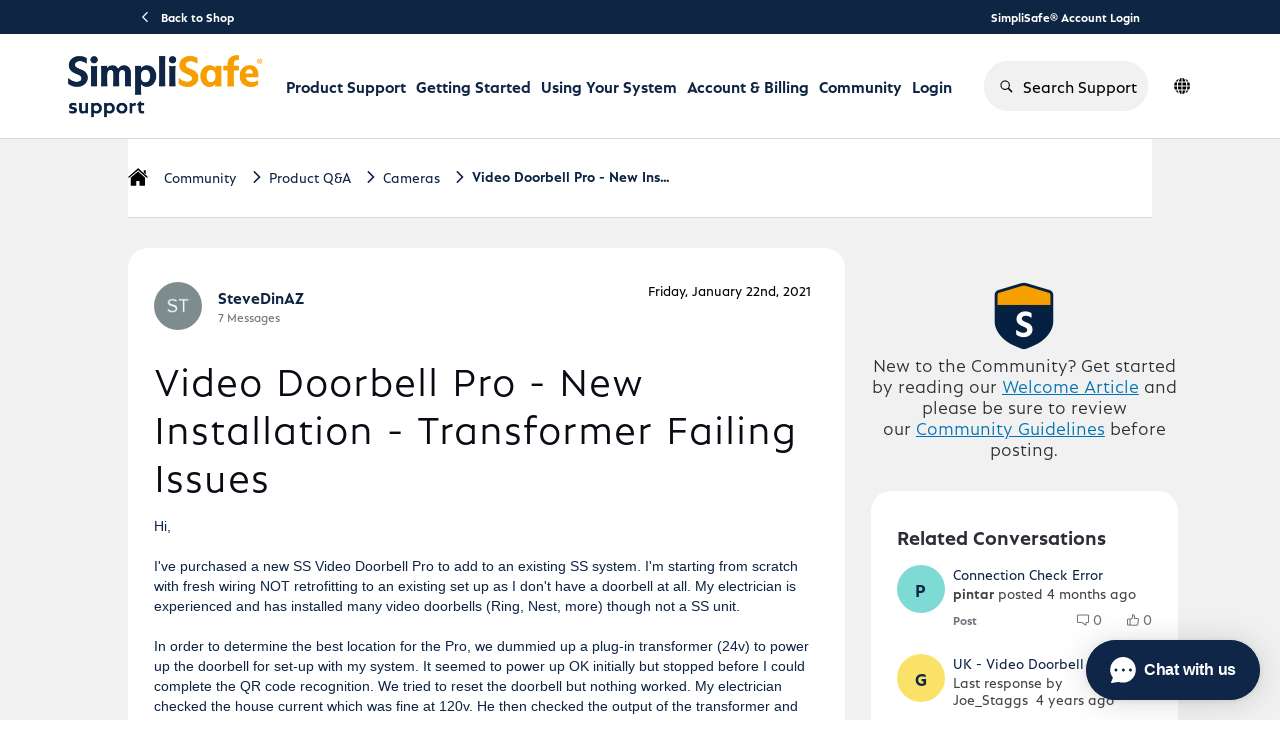

--- FILE ---
content_type: application/javascript
request_url: https://prod-care-community-cdn.sprinklr.com/community/en.NavBar_91dbcd06ddf4686a20da.273.js
body_size: 11073
content:
(window.webpackJsonp=window.webpackJsonp||[]).push([[273],{1056:function(e,t,a){var n=a(0),l=(Object.defineProperty(t,"__esModule",{value:!0}),t.default=void 0,n(a(24))),r=v(a(2)),o=(n(a(22)),a(25)),i=n(a(13)),u=a(59),s=n(a(311)),d=v(a(1082)),c=n(a(1092)),f=a(36),p=n(a(75)),_=a(21);function v(e,t){var r,o;return"function"==typeof WeakMap&&(r=new WeakMap,o=new WeakMap),(v=function(t,e){if(!e&&t&&t.__esModule)return t;var a,n,l={__proto__:null,default:t};if(null!==t&&("object"==typeof t||"function"==typeof t)){if(a=e?o:r){if(a.has(t))return a.get(t);a.set(t,l)}for(let e in t)"default"!==e&&{}.hasOwnProperty.call(t,e)&&((n=(a=Object.defineProperty)&&Object.getOwnPropertyDescriptor(t,e))&&(n.get||n.set)?a(l,e,n):l[e]=t[e])}return l})(e,t)}var m=e=>{let t=e.userId;var a,n=(0,r.useMemo)(()=>p.default.user.buildRoute({id:t}),[t]);return e.showLink?t?e.showMiniProfile?(a={direction:"right",children:(0,_.jsx)(c.default,{...e}),className:"user-mini-profile__popover",popoverContClassName:"user-mini-profile__popover",pointerSize:4,renderInline:!0},(0,l.default)(d.default,{className:"scp",popover:a,trigger:d.TRIGGERS.hover,delayShow:300},void 0,(0,l.default)(s.default,{className:e.className,to:n},void 0,e.children))):(0,l.default)(s.default,{className:e.className,to:n},void 0,e.children):null:e.children};m.defaultProps={showMiniProfile:!0,showLink:!0},t.default=(0,o.connect)(({authentication:e,allAwards:t,communitySettings:a})=>({currentUser:e.currentUser||{},allAwardsById:(0,i.default)(t,"allAwardsById"),isGamificationEnabled:(0,f.gamificationStatusFromSettings)(a)}),t=>({needsAuthentication:(...e)=>t((0,u.needsAuthentication)(...e))}))(m)},1062:function(e,t,a){var n=a(0),l=(Object.defineProperty(t,"__esModule",{value:!0}),t.mapStateToProps=t.default=void 0,a(25)),r=n(a(13)),o=n(a(1110)),i=({communitySettings:e})=>({avatars:(0,r.default)(e,"settings.branding.avatars")});t.mapStateToProps=i,t.default=(0,l.connect)(i)(o.default)},1092:function(e,t,a){var n=a(0),l=(Object.defineProperty(t,"__esModule",{value:!0}),t.default=void 0,n(a(2))),r=(0,n(a(7)).default)({loader:()=>a.e(378).then(a.t.bind(null,1090,7)),modules:["./UserMiniProfileHover"],webpack:()=>[1090],loading:()=>l.default.createElement("div",null),delay:500});t.default=r},1098:function(e,t,a){var n=a(0),l=(Object.defineProperty(t,"__esModule",{value:!0}),t.default=void 0,n(a(24))),r=(n(a(2)),n(a(22)),n(a(35))),o=n(a(313)),i=n(a(1099)),u=n(a(1104)),s=a(43),d=a(87);a(1119);let c=(0,o.default)(e=>({backgroundColor:(0,d.getBackgroundColor)(e)}),d.getBackgroundColor);var f=e=>{var t,a=(0,u.default)((0,d.getUserInitial)(e.username)),n=(0,d.composeInitials)(e.username);return(0,l.default)("div",{className:(0,r.default)("full-space letterContainer",e.className,(0,s.css)(e.style||c(a),"",""))},void 0,(0,l.default)("span",{className:(0,r.default)("userFirstLetter",(0,s.css)((t=e.size,{fontSize:(0,i.default)(t/2.67)+"px"}),"",""))},void 0,n))};f.defaultProps={size:20},t.default=f},1099:function(e,t,a){var n=a(1118)("ceil");e.exports=n},1104:function(e,t,a){var n=a(113),l=a(1105);e.exports=function(e){return l(n(e).toLowerCase())}},1105:function(e,t,a){var n=a(1106)("toUpperCase");e.exports=n},1106:function(e,t,a){var r=a(207),o=a(158),i=a(208),u=a(113);e.exports=function(l){return function(e){e=u(e);var t=o(e)?i(e):void 0,a=t?t[0]:e.charAt(0),n=t?r(t,1).join(""):e.slice(1);return a[l]()+n}}},1110:function(e,t,a){var n=a(0),f=(Object.defineProperty(t,"__esModule",{value:!0}),t.default=void 0,n(a(24))),s=r(a(2)),p=(n(a(22)),n(a(35))),_=n(a(13)),v=a(43),l=n(a(1098)),m=n(a(984)),d=n(a(1056)),b=a(319),i=n(a(58)),u=a(1125);function r(e,t){var r,o;return"function"==typeof WeakMap&&(r=new WeakMap,o=new WeakMap),function(t,e){if(!e&&t&&t.__esModule)return t;var a,n,l={__proto__:null,default:t};if(null!==t&&("object"==typeof t||"function"==typeof t)){if(a=e?o:r){if(a.has(t))return a.get(t);a.set(t,l)}for(let e in t)"default"!==e&&{}.hasOwnProperty.call(t,e)&&((n=(a=Object.defineProperty)&&Object.getOwnPropertyDescriptor(t,e))&&(n.get||n.set)?a(l,e,n):l[e]=t[e])}return l}(e,t)}a(1126);let g=(e,t,a,n,l,r)=>{var o;return t.brandUser&&r&&e?(o=(0,u.getMemoizedLogoShiftValue)(n,a,l),(0,f.default)("img",{className:"brand-user-avatar spa circular "+(0,v.css)({width:u.BRAND_USER_AVATAR_SIZE+"%",height:u.BRAND_USER_AVATAR_SIZE+"%",insetInlineEnd:"-"+o+"%",bottom:"-"+o+"%"},"",""),src:e,title:(0,b.getUserName)(t),alt:(0,i.default)("Brand User")})):null},h=e=>(0,f.default)("div",{role:"button",className:(0,p.default)("user-avatar","user-avatar--default",e.className,(0,v.css)({width:e.size+"px",height:e.size+"px"},"","")),"aria-label":"More information about "+e.username},void 0,(0,f.default)(l.default,{size:e.size,username:e.username,className:e.customClassname})),c=e=>{var{user:t,avatars:a,size:n,className:l,showBrandUser:r,loadInViewport:o,customClassname:i}=e,u=(0,b.getUserName)(t),s=(0,_.default)(a,"brandUserLogo"),d=(0,_.default)(a,"borderRadius"),c=(0,_.default)(a,"borderStyle");return(0,_.default)(t,"avatar")?(0,f.default)("div",{className:"spr user-avatar-container "+(0,v.css)({height:n+"px"},"","")},void 0,(0,f.default)("div",{className:"user-avatar-sub-container"},void 0,(0,f.default)(m.default,{imageUrl:t.avatar,componentProps:{className:(0,p.default)("user-avatar",l,i,(0,v.css)({width:n+"px",height:n+"px"},"","")),title:u,alt:u+"'s profile","aria-label":"More information about "+u},FallbackComponent:h,fallbackComponentProps:{size:n,username:u,className:l,customClassname:i},loadInViewport:o}),g(s,t,c,n,d,r))):(0,f.default)("div",{className:"spr "+(0,v.css)({height:n+"px"},"","")},void 0,(0,f.default)(h,{size:n,username:u,customClassname:i,className:l}),g(s,t,c,n,d,r))};var o=e=>{let{user:t,className:a,size:n,avatars:l,showBrandUser:r,loadInViewport:o,previewOverrides:i}=e;var u=(0,s.useMemo)(()=>{return(0,v.css)((e=l,t=i,a=(0,_.default)(t,"borderStyle")||(0,_.default)(e,"borderStyle"),n=(0,_.default)(t,"borderRadius")||(0,_.default)(e,"borderRadius"),{borderRadius:"squared"===a?n+"px":"50%"}),"","");var e,t,a,n},[l,i]);return t?e.showLink?(0,f.default)(d.default,{userId:t.id,showMiniProfile:e.showMiniProfile,showLink:e.showLink,className:"user-avatar--link"},void 0,c({user:t,className:a,customClassname:u,size:n,avatars:l,showBrandUser:r,loadInViewport:o})):c({user:t,className:a,customClassname:u,size:n,avatars:l,showBrandUser:r,loadInViewport:o}):null};o.defaultProps={size:64,showBrandUser:!0,showLink:!0},t.default=o},1118:function(e,t,a){var n=a(120),r=a(89),o=a(206),i=a(113),u=n.isFinite,s=Math.min;e.exports=function(e){var l=Math[e];return function(e,t){var a,n;return e=o(e),(t=null==t?0:s(r(t),292))&&u(e)?(n=(i(e)+"e").split("e"),a=l(n[0]+"e"+(+n[1]+t)),+((n=(i(a)+"e").split("e"))[0]+"e"+(+n[1]-t))):l(e)}}},1119:function(e,t,a){},1125:function(e,t,a){var n=a(0),l=(Object.defineProperty(t,"__esModule",{value:!0}),t.getMemoizedLogoShiftValue=t.BRAND_USER_AVATAR_SIZE=void 0,n(a(313)));t.BRAND_USER_AVATAR_SIZE=35;t.getMemoizedLogoShiftValue=(0,l.default)((e,t,a)=>{let n=0;return"circular"===t?n=50:a&&(n=Math.min(a/e*100,50)),.35*(50-n)})},1126:function(e,t,a){},1144:function(e,t,a){Object.defineProperty(t,"__esModule",{value:!0});var n=Object.freeze({});t.default=n},1255:function(e,t,a){Object.defineProperty(t,"__esModule",{value:!0}),t.useGetCommunityContentSettings=void 0;var n=a(1).__importDefault(a(1144)),l=a(987);t.useGetCommunityContentSettings=function(){var e,t,a=(0,l.useGetCommunitySettings)();return null!=(t=null==(e=null==a?void 0:a.settings)?void 0:e.content)?t:n.default}},1341:function(e,t,a){a(306)({id:"chevron_thick",content:'<path d="M7 10.922a.84.84 0 0 1-.597-.248L.247 4.518a.843.843 0 1 1 1.194-1.192L7 8.884l5.56-5.558a.844.844 0 0 1 1.193 1.192l-6.156 6.156a.84.84 0 0 1-.597.248z"/>',hasDefTags:!1,viewBox:"0 0 14 14"}),e.exports={}},1668:function(e,t,a){var n=a(0),o=(Object.defineProperty(t,"__esModule",{value:!0}),t.default=void 0,l(a(2))),i=(n(a(22)),n(a(66))),u=a(43),s=a(21);function l(e,t){var r,o;return"function"==typeof WeakMap&&(r=new WeakMap,o=new WeakMap),function(t,e){if(!e&&t&&t.__esModule)return t;var a,n,l={__proto__:null,default:t};if(null!==t&&("object"==typeof t||"function"==typeof t)){if(a=e?o:r){if(a.has(t))return a.get(t);a.set(t,l)}for(let e in t)"default"!==e&&{}.hasOwnProperty.call(t,e)&&((n=(a=Object.defineProperty)&&Object.getOwnPropertyDescriptor(t,e))&&(n.get||n.set)?a(l,e,n):l[e]=t[e])}return l}(e,t)}t.default=r=>a=>e=>{let{branding:n,previewOverrides:l}=e;var t=(0,o.useMemo)(()=>(0,i.default)(r,(e,t,a)=>(e[a]=(0,u.css)(t(n,l),"",""),e),{}),[n,l,u.css]);return(0,s.jsx)(a,{...e,styles:t})}},2935:function(e,t,a){var n=a(0),_=(Object.defineProperty(t,"__esModule",{value:!0}),t.default=t.PARAMS_TO_PICK_SIGN_IN_CONFIG=void 0,a(2)),v=n(a(321)),m=n(a(65)),b=n(a(114));t.PARAMS_TO_PICK_SIGN_IN_CONFIG=["enableEmailPasswordAuth","ssoConfig","enabledSocialProviders","signIn","ssoLogin","socialLogin","oauthConfig","fastpassConfig","legalText"],t.default=e=>{let{enableEmailPasswordAuth:t,oauthConfig:a,fastpassConfig:n,enabledSocialProviders:l,signIn:r,ssoLogin:o,socialLogin:i,legalText:u}=e;var s=!(0,m.default)(l);let d=e.ssoConfig&&(0,b.default)(e.ssoConfig);var c=(0,_.useCallback)(()=>o((0,v.default)(d)),[d,o]),f=(0,_.useCallback)(()=>i((0,v.default)(l)),[i,l]),p=(0,_.useCallback)(()=>i(a.accountType),[i,a]);return t?r:(0,m.default)(d)||1!==d.length||s||a||n||u?!s||d||a||n||u||1!==l.length?!a||d||s||n||u?r:p:f:c}},2936:function(e,t,a){Object.defineProperty(t,"__esModule",{value:!0}),t.getDefaultProfileLinks=t.PROFILE_ACTION_TYPES=t.OVERLAY_TYPES=void 0;let n=t.PROFILE_ACTION_TYPES={VIEW:"VIEW",SETTINGS:"SETTINGS",BOOKMARKS:"BOOKMARKS",BLOCKED_USERS:"BLOCKED_USERS",USER_APPROVAL:"USER_APPROVAL",MANAGE_TAGS:"MANAGE_TAGS",SIGN_OUT:"SIGN_OUT",EXTERNAL_LINK:"EXTERNAL_LINK",SWITCH_USER:"SWITCH_USER"};t.getDefaultProfileLinks=e=>[{title:e("View Profile"),action:n.VIEW},{title:e("Profile Settings"),action:n.SETTINGS},{title:e("Bookmarks"),action:n.BOOKMARKS},{title:e("Manage Blocked Users"),action:n.BLOCKED_USERS},{title:e("Manage User Approval"),action:n.USER_APPROVAL},{title:e("Manage Tags"),action:n.MANAGE_TAGS},{title:e("Switch User"),action:n.SWITCH_USER},{title:e("Sign out"),action:n.SIGN_OUT}],t.OVERLAY_TYPES={COUNTRY_SELECTOR:"COUNTRY_SELECTOR",LANGUAGE_SELECTOR:"LANGUAGE_SELECTOR"}},2937:function(e,t,a){var n=a(0),l=(Object.defineProperty(t,"__esModule",{value:!0}),t.default=void 0,n(a(2))),r=(0,n(a(7)).default)({loader:()=>a.e(121).then(a.t.bind(null,2942,7)),modules:["./CategoriesMenuContainer"],webpack:()=>[2942],loading:()=>l.default.createElement("div",null),delay:500});t.default=r},2938:function(e,t,a){var n=a(0),l=(Object.defineProperty(t,"__esModule",{value:!0}),t.getWebHeaderHeight=t.getMobileHeaderHeight=void 0,n(a(68)));t.getWebHeaderHeight=(0,l.default)("branding.navbar.height"),t.getMobileHeaderHeight=(0,l.default)("branding.navbar.mobileHeight")},2961:function(e,t,a){a(306)({id:"link",content:'<path d="M7.859 14.691l-.81.805a1.814 1.814 0 0 1-2.545 0 1.762 1.762 0 0 1 0-2.504l2.98-2.955c.617-.613 1.779-1.515 2.626-.675a.992.992 0 1 0 1.397-1.407c-1.438-1.428-3.566-1.164-5.419.675l-2.98 2.956A3.719 3.719 0 0 0 2 14.244a3.72 3.72 0 0 0 1.108 2.658 3.779 3.779 0 0 0 2.669 1.096c.967 0 1.934-.365 2.669-1.096l.811-.805a.988.988 0 0 0 .005-1.4.995.995 0 0 0-1.403-.006zm9.032-11.484c-1.547-1.534-3.709-1.617-5.139-.197l-1.009 1.002a.99.99 0 1 0 1.396 1.406l1.01-1.001c.74-.736 1.711-.431 2.346.197.336.335.522.779.522 1.252s-.186.917-.522 1.251l-3.18 3.154c-1.454 1.441-2.136.766-2.427.477a.99.99 0 1 0-1.396 1.406c.668.662 1.43.99 2.228.99.977 0 2.01-.492 2.993-1.467l3.18-3.153A3.732 3.732 0 0 0 18 5.866a3.726 3.726 0 0 0-1.109-2.659z"/>',hasDefTags:!1,viewBox:"0 0 20 20"}),e.exports={}},2981:function(e,t,a){var n=a(0),l=(Object.defineProperty(t,"__esModule",{value:!0}),t.default=void 0,n(a(2))),r=(0,n(a(7)).default)({loader:()=>a.e(282).then(a.t.bind(null,3096,7)),modules:["./NotificationCounter"],webpack:()=>[3096],loading:()=>l.default.createElement("div",null),delay:500});t.default=r},3079:function(e,t,a){a(306)({id:"account",content:' <path d="M6.81711 6.41499C6.83498 6.2602 6.8786 6.10948 6.94615 5.96906C6.85594 5.87917 6.76218 5.79266 6.66357 5.71185L6.68242 5.70512C6.63053 5.66268 6.57076 5.63031 6.51668 5.59053C6.44139 5.53494 6.36602 5.48148 6.28666 5.43158C6.16934 5.35912 6.04814 5.29315 5.92358 5.23398C5.84308 5.19488 5.76501 5.15341 5.68136 5.11998C5.52712 5.06025 5.36905 5.01094 5.20821 4.9724C5.14504 4.95647 5.08521 4.93355 5.0209 4.92086C4.78744 4.87341 4.5499 4.84889 4.31167 4.84766H3.76059C3.52237 4.84892 3.28485 4.87347 3.0514 4.92095C2.98693 4.93364 2.927 4.95656 2.86369 4.97253C2.70301 5.01111 2.54509 5.06036 2.39097 5.11996C2.30734 5.15339 2.22915 5.19482 2.14854 5.23403C2.02397 5.29324 1.90272 5.35922 1.78536 5.43168C1.70621 5.48158 1.63094 5.53494 1.55582 5.59038C1.50158 5.63021 1.44175 5.66263 1.38975 5.70518L1.40854 5.71203C0.975937 6.06054 0.626449 6.50108 0.385498 7.00162C0.144547 7.50217 0.0181928 8.05012 0.015625 8.60564V10.5224C0.0156364 10.6718 0.0749854 10.8151 0.180618 10.9207C0.286251 11.0263 0.429517 11.0857 0.578905 11.0857H4.92462L4.92757 7.81965C4.92742 7.44773 5.07484 7.09094 5.33747 6.82759C5.60011 6.56425 5.95649 6.41586 6.32841 6.41499H6.81711Z" /> <path d="M11.3597 7.19402H10.0989V6.56579C10.0991 6.48357 10.0832 6.4021 10.052 6.32603C10.0208 6.24996 9.97496 6.18077 9.91703 6.12243C9.85909 6.06409 9.79023 6.01773 9.71438 5.986C9.63853 5.95427 9.55717 5.93779 9.47495 5.9375H8.21415C8.04811 5.93693 7.88864 6.00234 7.77082 6.11935C7.65301 6.23635 7.5865 6.39536 7.58592 6.5614V7.19397H6.32946C6.24759 7.19375 6.16648 7.20965 6.09076 7.24077C6.01503 7.27189 5.94618 7.31762 5.88813 7.37535C5.83008 7.43308 5.78397 7.50168 5.75243 7.57723C5.72089 7.65278 5.70454 7.73381 5.70431 7.81568L5.70436 7.8222L5.70118 11.2776C5.70059 11.4436 5.766 11.6031 5.883 11.7209C6 11.8388 6.15902 11.9053 6.32506 11.9059H11.3554C11.5215 11.9064 11.6809 11.841 11.7987 11.724C11.9165 11.607 11.9831 11.448 11.9836 11.282V7.82224C11.9839 7.74002 11.968 7.65855 11.9368 7.58248C11.9056 7.50641 11.8597 7.43723 11.8018 7.3789C11.7439 7.32056 11.675 7.27421 11.5991 7.24249C11.5233 7.21076 11.4419 7.19429 11.3597 7.19402ZM9.47065 7.19402H8.21415V6.56579H9.47065V7.19402Z" /> <path d="M4.04403 4.25787C4.45581 4.25786 4.85835 4.13574 5.20074 3.90696C5.54312 3.67818 5.80998 3.353 5.96756 2.97256C6.12514 2.59211 6.16636 2.17348 6.08603 1.76961C6.00569 1.36573 5.80739 0.99475 5.51621 0.703572C5.22503 0.412394 4.85405 0.214098 4.45018 0.13376C4.0463 0.0534213 3.62767 0.0946486 3.24723 0.252228C2.86678 0.409808 2.54161 0.676663 2.31283 1.01905C2.08404 1.36143 1.96192 1.76397 1.96191 2.17576C1.96234 2.72784 2.18184 3.25719 2.57222 3.64757C2.9626 4.03795 3.49195 4.25745 4.04403 4.25787Z" /> ',hasDefTags:!1,viewBox:"0 0 12 12"}),e.exports={}},3080:function(e,t,a){a(306)({id:"signOut",content:' <path d="M4.99714 8.1785C4.81714 8.1785 4.65429 8.10993 4.52571 7.98993C4.38857 7.85279 4.31143 7.67279 4.31143 7.48422V6.69565H0.685714C0.308571 6.69565 0 6.38708 0 6.00136C0 5.61565 0.3 5.30708 0.685714 5.30708H4.31143V4.54422C4.31143 4.32993 4.38857 4.14993 4.52571 4.01279C4.65429 3.89279 4.81714 3.82422 4.99714 3.82422C5.18571 3.82422 5.36571 3.90136 5.49429 4.0385L6.89143 5.52136C7.01143 5.66708 7.06286 5.78708 7.08 5.90708C7.08 5.94993 7.08 6.00136 7.08 6.05279C7.06286 6.21565 7.00286 6.36136 6.9 6.47279L5.48571 7.96422C5.35714 8.10136 5.18571 8.1785 4.99714 8.1785Z" /> <path d="M10.7316 0H3.27443C2.58015 0 2.00586 0.574286 2.00586 1.28571V4.44857H3.45443C3.48015 4.03714 3.643 3.66857 3.92586 3.39429C4.20872 3.12 4.58586 2.96571 4.98872 2.96571C5.40872 2.96571 5.82014 3.14571 6.103 3.44571L7.50014 4.92857C7.74872 5.22857 7.87729 5.49429 7.91157 5.78571C7.93729 5.88857 7.94586 6 7.93729 6.12C7.91157 6.46286 7.76586 6.79714 7.53443 7.05429L6.11157 8.55429C5.81157 8.86286 5.41729 9.03429 4.99729 9.03429C4.59443 9.03429 4.21729 8.88 3.92586 8.59714C3.643 8.32286 3.47157 7.95429 3.45443 7.55143H2.00586V10.7143C2.00586 11.4257 2.57157 12 3.27443 12H10.7316C11.4344 12 12.0001 11.4257 12.0001 10.7143V1.28571C12.0001 0.574286 11.4344 0 10.7316 0Z" /> ',hasDefTags:!1,viewBox:"0 0 12 12"}),e.exports={}},3081:function(e,t,a){a(306)({id:"bookmark",content:'<path d="M3.5 2.203V31.5l12.875-19.7L28.75 31.5V2.203c0-1.079-1.413-1.953-3.156-1.953H6.656C4.913.25 3.5 1.124 3.5 2.203zm0 0"/>',hasDefTags:!1,viewBox:"0 0 32 32"}),e.exports={}},3082:function(e,t,a){a(306)({id:"userSettings",content:' <path fill-rule="evenodd" d="M12.748 7.019a5.636 5.636 0 01-.087.987.519.519 0 00.18.499l.637.517a.515.515 0 01.121.659l-.957 1.657a.516.516 0 01-.63.224l-.773-.296a.513.513 0 00-.515.094 5.675 5.675 0 01-1.714.991.514.514 0 00-.34.4l-.129.815a.517.517 0 01-.51.434H6.12a.515.515 0 01-.509-.434l-.13-.816a.514.514 0 00-.34-.399 5.675 5.675 0 01-1.715-.99.513.513 0 00-.515-.095l-.772.296a.516.516 0 01-.63-.224L.331 9.301l.985-.801a.504.504 0 00.173-.486 5.736 5.736 0 010-1.992.5.5 0 00-.173-.484l-.984-.8L1.508 2.7a.516.516 0 01.63-.225l.772.295a.509.509 0 00.515-.093 5.675 5.675 0 011.714-.992.514.514 0 00.34-.399L5.61.473a.515.515 0 01.509-.435H8.03a.515.515 0 01.509.434l.13.814a.515.515 0 00.34.4 5.652 5.652 0 011.715.99.509.509 0 00.514.094l.773-.295a.514.514 0 01.63.225l.957 1.657a.515.515 0 01-.121.658l-.645.523a.5.5 0 00-.173.484 5.786 5.786 0 01.088.997zM7 6.739A1.39 1.39 0 118.39 5.35 1.39 1.39 0 017 6.74zm2.8 3.085A2.764 2.764 0 007 7.294a2.764 2.764 0 00-2.798 2.53z"/> ',hasDefTags:!1,viewBox:"0 0 14 14"}),e.exports={}},3083:function(e,t,a){a(306)({id:"userTags",content:' <path d="M5.202 5.019a2.487 2.487 0 10-2.487-2.487 2.489 2.489 0 002.487 2.487zm1.033 5.441V8.238A1.663 1.663 0 017.89 6.58h.222a4.17 4.17 0 00-.23-.16 4.505 4.505 0 00-.434-.235c-.097-.047-.19-.097-.29-.137a4.41 4.41 0 00-.565-.176c-.075-.019-.147-.046-.224-.061a4.368 4.368 0 00-.847-.088h-.658a4.369 4.369 0 00-.847.088c-.077.015-.149.042-.224.061a4.433 4.433 0 00-.565.176c-.1.04-.193.09-.29.137a4.522 4.522 0 00-.433.236c-.095.06-.185.123-.274.19-.065.047-.136.085-.199.136l.023.008A4.464 4.464 0 00.39 10.211v2.29a.673.673 0 00.673.673h7.199l-1.54-1.54a1.647 1.647 0 01-.487-1.173z"/> <path d="M13.422 10.645l-2.858-2.859a.631.631 0 00-.448-.184H7.892a.637.637 0 00-.635.635v2.224a.634.634 0 00.187.45l2.859 2.86a.631.631 0 00.448.184.621.621 0 00.448-.188l2.223-2.223a.621.621 0 00.188-.448.641.641 0 00-.188-.451zM8.37 9.19h-.001z"/> ',hasDefTags:!1,viewBox:"0 0 14 14"}),e.exports={}},3084:function(e,t,a){a(306)({id:"approveUser",content:' <circle cx="5.67" cy="2.527" r="2.493"/> <path d="M7.826 9.662l.019-.019-.007-.007c-.005.009-.007.018-.012.026zm.934-.958l.013.014.032-.032c-.014.008-.03.01-.045.018zm.069-1.951a3.776 3.776 0 00-.474.171 4.192 4.192 0 00-1.892 6.242c.01.01.01.02.02.03H1.52a.675.675 0 01-.674-.675v-2.295a4.51 4.51 0 014.5-4.5h.644a4.475 4.475 0 012.839 1.027z"/> <path d="M12.908 9.537A3.198 3.198 0 008.73 7.795a3.34 3.34 0 00-1.047.695 3.174 3.174 0 00-.694 1.047 3.206 3.206 0 003.583 4.368 3.265 3.265 0 001.641-.875 3.211 3.211 0 00.695-3.493zm-.992.88l-1.86 1.862a.5.5 0 01-.707 0l-.943-.943a.5.5 0 01.707-.707l.589.59 1.507-1.509a.5.5 0 01.707.707z"/> ',hasDefTags:!1,viewBox:"0 0 14 14"}),e.exports={}},3085:function(e,t,a){a(306)({id:"userCancel",content:' <circle cx="5.673" cy="2.528" r="2.477"/> <path d="M5.748 10.768a4.181 4.181 0 01.31-1.6 4.1 4.1 0 012.28-2.27 3.711 3.711 0 01.47-.16 4.378 4.378 0 00-2.82-1.03h-.63a4.475 4.475 0 00-4.47 4.47v2.28a.67.67 0 00.67.67h4.92c-.01-.01-.01-.02-.02-.03a4.125 4.125 0 01-.71-2.33z"/> <path d="M12.868 9.548a3.177 3.177 0 00-4.15-1.73 3.315 3.315 0 00-1.04.69 3.151 3.151 0 00-.69 1.04 3.185 3.185 0 003.56 4.34 3.244 3.244 0 001.63-.87 3.19 3.19 0 00.69-3.47zm-1.71 1.74a.495.495 0 010 .71.52.52 0 01-.71 0l-.52-.53-.52.53a.52.52 0 01-.71 0 .513.513 0 010-.71l.52-.52-.52-.52a.513.513 0 010-.71.495.495 0 01.71 0l.52.52.52-.52a.502.502 0 11.71.71l-.52.52z"/> ',hasDefTags:!1,viewBox:"0 0 14 14"}),e.exports={}},3167:function(e,t,a){var n=a(0),o=(Object.defineProperty(t,"__esModule",{value:!0}),t.default=void 0,a(2)),i=n(a(3165)),u=a(3166);t.default=()=>{let[e,t]=(0,o.useState)(!1),a=(0,o.useCallback)(()=>{e||t(!0)},[e]);var n=(0,o.useMemo)(()=>({"/":{validator:u.isActionableElement,action:a}}),[u.isActionableElement,a]),l=((0,i.default)({actionMapping:n}),(0,o.useCallback)(()=>{document.body.classList.add("ovf-hidden"),document.body.style.height="100vh",t(!0)},[])),r=(0,o.useCallback)(()=>{document.body.classList.remove("ovf-hidden"),document.body.style.height="",t(!1)},[]);return{showSearchBar:e,showSearchAction:l,hideSearchAction:r}}},3168:function(e,t,a){var n=a(0),s=(Object.defineProperty(t,"__esModule",{value:!0}),t.useGetProfileLinkConfig=void 0,a(2)),d=n(a(65)),c=a(25),f=a(312),p=a(307),_=a(37),v=n(a(1051)),m=n(a(75)),b=a(2936),g=a(31);a(3079),a(3080),a(3081),a(3082),a(3083),a(3084),a(3085),a(2961);t.useGetProfileLinkConfig=({user:t,logoutAction:a,isBookmarkEnabled:n,profileLinkConfig:e})=>{let l=(0,c.useDispatch)(),r=(0,f.usePermissions)().permissionStore,o=v.default.canSwitchUser(r),i=(0,p.useCommunityTranslation)().__communityT;var u=(0,s.useMemo)(()=>(0,b.getDefaultProfileLinks)(i),[i]);return((0,d.default)(e)?u:e).map(e=>{switch(null==e?void 0:e.action){case b.PROFILE_ACTION_TYPES.VIEW:return{label:null==e?void 0:e.title,action:m.default.user.buildRoute({id:t.id}),icon:"account"};case b.PROFILE_ACTION_TYPES.SETTINGS:return{label:null==e?void 0:e.title,action:m.default.ROUTES_MAP.PROFILE_EDIT.buildRoute({id:t.id}),icon:"userSettings"};case b.PROFILE_ACTION_TYPES.BOOKMARKS:return n?{label:null==e?void 0:e.title,action:m.default.ROUTES_MAP.BOOKMARKS.buildRoute({id:t.id}),icon:"bookmark"}:null;case b.PROFILE_ACTION_TYPES.BLOCKED_USERS:return r.canSearchBlacklistContent()?{label:null==e?void 0:e.title,action:"/"+m.default.ROUTES_MAP.PROFILE_MANAGEMENT.route,icon:"userCancel"}:null;case b.PROFILE_ACTION_TYPES.USER_APPROVAL:return r.canManageUserApproval()?{label:null==e?void 0:e.title,action:"/"+m.default.ROUTES_MAP.PROFILE_APPROVAL_WORKFLOW.route,icon:"approveUser"}:null;case b.PROFILE_ACTION_TYPES.MANAGE_TAGS:return r.canModerateTags()?{label:null==e?void 0:e.title,action:"/"+m.default.ROUTES_MAP.TAGS.route,icon:"userTags"}:null;case b.PROFILE_ACTION_TYPES.SIGN_OUT:return a?{label:null==e?void 0:e.title,action:a,actionType:b.PROFILE_ACTION_TYPES.SIGN_OUT,icon:"signOut"}:null;case b.PROFILE_ACTION_TYPES.EXTERNAL_LINK:return{label:null==e?void 0:e.title,action:"https://"+(null==e?void 0:e.url),actionType:b.PROFILE_ACTION_TYPES.EXTERNAL_LINK,target:null==e?void 0:e.target,icon:"link"};case b.PROFILE_ACTION_TYPES.SWITCH_USER:return o?{label:null==e?void 0:e.title,action:()=>l((0,_.openModal)(g.SWITCH_USER_MODAL))}:null;default:return null}}).filter(Boolean)}},3169:function(e,t,a){var n=a(0),l=(Object.defineProperty(t,"__esModule",{value:!0}),t.default=void 0,n(a(2))),r=(0,n(a(7)).default)({loader:()=>a.e(293).then(a.t.bind(null,3099,7)),modules:["./PeerToPeerCounter"],webpack:()=>[3099],loading:()=>l.default.createElement("div",null),delay:500});t.default=r},3170:function(e,t,a){var n=a(0),l=(Object.defineProperty(t,"__esModule",{value:!0}),t.default=void 0,n(a(3171)));t.default=l.default},3171:function(e,t,a){var n=a(0),l=(Object.defineProperty(t,"__esModule",{value:!0}),t.default=void 0,u(a(2))),r=n(a(2934)),o=n(a(2117)),i=a(2724);function u(e,t){var r,o;return"function"==typeof WeakMap&&(r=new WeakMap,o=new WeakMap),function(t,e){if(!e&&t&&t.__esModule)return t;var a,n,l={__proto__:null,default:t};if(null!==t&&("object"==typeof t||"function"==typeof t)){if(a=e?o:r){if(a.has(t))return a.get(t);a.set(t,l)}for(let e in t)"default"!==e&&{}.hasOwnProperty.call(t,e)&&((n=(a=Object.defineProperty)&&Object.getOwnPropertyDescriptor(t,e))&&(n.get||n.set)?a(l,e,n):l[e]=t[e])}return l}(e,t)}a(3172);t.default=e=>{let t=e.hideSearchAction;var a=(0,l.useMemo)(()=>({showIconOnleft:!0,onCancel:t,size:o.default.MD,autoFocus:!0}),[t]),n=(0,l.useCallback)(e=>{"Escape"===e.key&&(e.preventDefault(),t())},[t]);return l.default.createElement("div",{className:"navbar__search-bar",onKeyDown:n},l.default.createElement("div",{className:"navbar__search-bar__overlay",onClick:t}),l.default.createElement(r.default,{forceShow:!0,pageType:e.pageType,className:e.className,inputProps:a,searchType:i.SEARCH_TYPE.MESSAGES,isUserSearchEnabled:!1,hideSearchAction:t,searchBarCurrentEntity:e.searchBarCurrentEntity,isSearchCategoryQuickFilterEnabled:e.isSearchCategoryQuickFilterEnabled}))}},3172:function(e,t,a){},3467:function(e,t,a){},3469:function(e,t,a){var n=a(0),l=(Object.defineProperty(t,"__esModule",{value:!0}),t.default=void 0,n(a(3470)));t.default=l.default},3470:function(e,t,a){var n=a(0),u=(Object.defineProperty(t,"__esModule",{value:!0}),t.default=void 0,r(a(2))),s=n(a(46)),d=n(a(195)),c=n(a(2935)),l=n(a(388)),f=n(a(3471)),p=a(53),_=a(3086);function r(e,t){var r,o;return"function"==typeof WeakMap&&(r=new WeakMap,o=new WeakMap),function(t,e){if(!e&&t&&t.__esModule)return t;var a,n,l={__proto__:null,default:t};if(null!==t&&("object"==typeof t||"function"==typeof t)){if(a=e?o:r){if(a.has(t))return a.get(t);a.set(t,l)}for(let e in t)"default"!==e&&{}.hasOwnProperty.call(t,e)&&((n=(a=Object.defineProperty)&&Object.getOwnPropertyDescriptor(t,e))&&(n.get||n.set)?a(l,e,n):l[e]=t[e])}return l}(e,t)}let v=["className","linkClassName","linkActiveClassName","textClassName","buttonClassName"];t.default=(0,l.default)(a=>{let{navbarLinks:e,signInConfigParams:t,newPostUrl:n,showSearchAction:l}=a,r=(0,c.default)(t),o=(0,u.useMemo)(()=>(0,_.getNavBarLinkTypeToPathMap)(n),[n]),i=(0,u.useMemo)(()=>({[p.NAVBAR_LINK_TYPES.SIGN_IN]:r,[p.NAVBAR_LINK_TYPES.SEARCH]:l}),[r,l]);return(0,s.default)(e,(e,t)=>u.default.createElement(f.default,Object.assign({},(0,d.default)(a,v),{link:e,index:t,linkTypeToPathMap:o,linkToActionMap:i,level:0})))})},3471:function(e,t,a){var n=a(0),r=(Object.defineProperty(t,"__esModule",{value:!0}),t.default=void 0,l(a(2))),o=n(a(46)),i=n(a(35)),u=n(a(310)),s=n(a(1082)),d=n(a(3472)),c=a(1369);function l(e,t){var r,o;return"function"==typeof WeakMap&&(r=new WeakMap,o=new WeakMap),function(t,e){if(!e&&t&&t.__esModule)return t;var a,n,l={__proto__:null,default:t};if(null!==t&&("object"==typeof t||"function"==typeof t)){if(a=e?o:r){if(a.has(t))return a.get(t);a.set(t,l)}for(let e in t)"default"!==e&&{}.hasOwnProperty.call(t,e)&&((n=(a=Object.defineProperty)&&Object.getOwnPropertyDescriptor(t,e))&&(n.get||n.set)?a(l,e,n):l[e]=t[e])}return l}(e,t)}a(1341);let f=a=>{let{link:{subMenu:e,subMenuTrigger:t="hover"},level:n=0}=a;var l=(0,r.useMemo)(()=>({position:0===n?c.ALIGN_TARGET_TO.CENTER:c.ALIGN_TARGET_TO.RIGHT,children:r.default.createElement("ul",{className:"p-y-3 header-bar__submenu"},(0,o.default)(e,(e,t)=>r.default.createElement(f,Object.assign({},a,{link:e,containerClassName:"p-a-3 header-bar__submenu__link",linkClassName:"",linkActiveClassName:"",level:n+1})))),pointerSize:4,renderInline:!0,renderRelative:!0,direction:0<n?c.DIRECTIONS.RIGHT:c.DIRECTIONS.BOTTOM}),[e,n]);return null!=e&&e.length?r.default.createElement(s.default,{popover:l,trigger:t,className:"center-y p-r-2 header-bar__submenu-container",wrapper:"li"},r.default.createElement(d.default,Object.assign({},a,{wrapper:"div"})),r.default.createElement(u.default,{className:(0,i.default)("header-bar__submenu__icon flex-item-auto",{"header-bar__submenu__icon--nested m-l-auto":0<n,"header-bar__submenu__icon--rotate":0===n}),svg:"chevron_thick"})):r.default.createElement(d.default,Object.assign({},a))};t.default=f},3472:function(e,t,a){var n=a(0),h=(Object.defineProperty(t,"__esModule",{value:!0}),t.default=void 0,l(a(2))),C=n(a(35)),E=a(67),S=n(a(85)),y=a(307),k=n(a(2937)),O=n(a(191)),N=a(3473),P=a(53);function l(e,t){var r,o;return"function"==typeof WeakMap&&(r=new WeakMap,o=new WeakMap),function(t,e){if(!e&&t&&t.__esModule)return t;var a,n,l={__proto__:null,default:t};if(null!==t&&("object"==typeof t||"function"==typeof t)){if(a=e?o:r){if(a.has(t))return a.get(t);a.set(t,l)}for(let e in t)"default"!==e&&{}.hasOwnProperty.call(t,e)&&((n=(a=Object.defineProperty)&&Object.getOwnPropertyDescriptor(t,e))&&(n.get||n.set)?a(l,e,n):l[e]=t[e])}return l}(e,t)}let M={[P.NAVBAR_LINK_TYPES.SEARCH]:N.searchIconRenderer};t.default=e=>{let t,{link:a,index:n,linkTypeToPathMap:l,linkToActionMap:r,linkClassName:o,linkActiveClassName:i,textClassName:u,buttonClassName:s,wrapper:d="li"}=e;var c=a.type,f=l[c],p=c===P.NAVBAR_LINK_TYPES.EXTERNAL_LINK&&a.externalUrl,_=null==(t=a.id)?void 0:t.toLowerCase(),v=(0,y.useCommunityTranslation)().__communityT;let m=(0,C.default)("header-bar__navigation__link flex",o,"header-bar__navigation__link-"+c.toLowerCase(),_);var b,g=(0,h.useCallback)(({isActive:e})=>m+" "+(e?(0,C.default)("header-bar__navigation__link--active",i):""),[m,i]);return c===P.NAVBAR_LINK_TYPES.CATEGORIES_MENU?h.default.createElement(k.default,Object.assign({},a,{categoriesMenuLabel:a.label})):f||p?h.default.createElement(d,{key:n,className:(0,C.default)("header-bar__navigation__item-cnt",e.containerClassName)},h.default.createElement(O.default,{size:O.default.XLARGE,className:"header-bar__navigation__item"},p?h.default.createElement("a",{href:p,className:m,target:a.newTab?"_blank":"_self",rel:"external nofollow noreferrer"},a.label):h.default.createElement(E.NavLink,{end:!0,to:f,className:g},a.label))):(b=M[c]||N.defaultRenderer,h.default.createElement("li",{className:"header-bar__navigation__link"},h.default.createElement("button",{type:"button",onClick:r[c]||S.default,className:"scp flex header-bar__navigation__link-button "+s+" "+e.containerClassName+" header-bar__navigation__link-"+c.toLowerCase()+" "+_,key:n},b({link:a,textClassName:u,__communityT:v}))))}},3473:function(e,t,a){var n=a(0),l=(Object.defineProperty(t,"__esModule",{value:!0}),t.searchIconRenderer=t.defaultRenderer=void 0,n(a(2))),r=n(a(191)),o=n(a(2980));t.defaultRenderer=({textClassName:e,link:t})=>l.default.createElement(r.default,{className:e,size:r.default.XLARGE},t.label);t.searchIconRenderer=({__communityT:e})=>l.default.createElement(o.default,{alt:e("Search Icon"),className:"svg navbar__search__icon"})},3474:function(e,t,a){var n=a(0),l=(Object.defineProperty(t,"__esModule",{value:!0}),Object.defineProperty(t,"default",{enumerable:!0,get:function(){return l.default}}),n(a(3475)))},3475:function(e,t,a){var n=a(0),l=(Object.defineProperty(t,"__esModule",{value:!0}),t.default=void 0,n(a(13))),r=n(a(1668)),o=a(2938);let i=(e,t)=>({height:((0,l.default)(t,"height")||(0,o.getWebHeaderHeight)({branding:e,previewOverrides:t}))+"px !important",backgroundColor:((0,l.default)(t,"backgroundColor")||(0,l.default)(e,"navbar.backgroundColor"))+" !important"}),u=(e,t)=>({color:((0,l.default)(t,"color")||(0,l.default)(e,"navbar.color"))+" !important"}),s=(e,t)=>({fill:((0,l.default)(t,"color")||(0,l.default)(e,"navbar.color"))+" !important"}),d=({branding:e})=>({justifyContent:(0,l.default)(e,"navbar.leftAligned")?"flex-start":"space-between"}),c=(e,t)=>{var a={color:((0,l.default)(t,"hover.color")||(0,l.default)(e,"navbar.hover.color"))+" !important",backgroundColor:((0,l.default)(t,"hover.backgroundColor")||(0,l.default)(e,"navbar.hover.backgroundColor"))+" !important"};return{color:((0,l.default)(t,"normal.color")||(0,l.default)(e,"navbar.normal.color"))+" !important",backgroundColor:((0,l.default)(t,"normal.backgroundColor")||(0,l.default)(e,"navbar.normal.backgroundColor"))+" !important",":hover":a,":focus":a}},f=(e,t)=>({lineHeight:((0,l.default)(t,"height")||(0,l.default)(e,"navbar.height"))+"px !important"}),p=(e,t)=>{var a={backgroundColor:((0,l.default)(t,"hover.backgroundColor")||(0,l.default)(e,"navbar.hover.backgroundColor"))+" !important","> p":{color:((0,l.default)(t,"hover.color")||(0,l.default)(e,"navbar.hover.color"))+" !important"}};return{backgroundColor:((0,l.default)(t,"normal.backgroundColor")||(0,l.default)(e,"navbar.normal.backgroundColor"))+" !important","> p":{color:((0,l.default)(t,"normal.color")||(0,l.default)(e,"navbar.normal.color"))+" !important"},":hover":a,":focus":a}},_=e=>({color:(0,l.default)(e,"navbar.active.color")+" !important",backgroundColor:(0,l.default)(e,"navbar.active.backgroundColor")+" !important"});t.default=e=>(0,r.default)({parentCSS:i,navbarLinksCSS:d,textCSS:u,svgCSS:s,linksCSS:c,linksTextCSS:f,buttonCSS:p,linksActiveCSS:_})(e)},3838:function(e,t,a){var n=a(0),T=(Object.defineProperty(t,"__esModule",{value:!0}),t.default=void 0,o(a(2))),I=n(a(35)),l=n(a(85)),L=n(a(195)),R=n(a(342)),j=a(2779),U=n(a(3167)),x=n(a(5816)),B=a(25),G=a(5817),z=a(307),D=n(a(230)),W=n(a(192)),V=n(a(5818)),H=n(a(3469)),F=n(a(5822)),K=n(a(2981)),Y=n(a(3169)),X=n(a(3170)),Z=n(a(2937)),Q=n(a(5823)),r=n(a(3474)),J=a(36),q=a(2935);function o(e,t){var r,o;return"function"==typeof WeakMap&&(r=new WeakMap,o=new WeakMap),function(t,e){if(!e&&t&&t.__esModule)return t;var a,n,l={__proto__:null,default:t};if(null!==t&&("object"==typeof t||"function"==typeof t)){if(a=e?o:r){if(a.has(t))return a.get(t);a.set(t,l)}for(let e in t)"default"!==e&&{}.hasOwnProperty.call(t,e)&&((n=(a=Object.defineProperty)&&Object.getOwnPropertyDescriptor(t,e))&&(n.get||n.set)?a(l,e,n):l[e]=t[e])}return l}(e,t)}a(5824);var i=e=>{var{communityName:t,navbarLinks:a,showCompanyName:n,showStickyNavBar:l,logoHyperlink:r,branding:o,styles:i,preview:u,currentUser:s,isBookmarkEnabled:d,profileLinkConfig:c,isSearchCategoryQuickFilterEnabled:f,pageType:p,searchBarCurrentEntity:_}=e,v=(0,z.useCommunityTranslation)().__communityT,m=e.logo||(0,J.getCommunityLogoFromBranding)(o),b=r?{href:r}:{to:"/"},g=null==s?void 0:s.isSwitched,h=(0,G.useGetDisallowDMForSwitchedUser)(),C=!!s&&e.isChatEnabled&&!s.chatDisabled&&!!s.chatUserSignature&&!(g&&h),[E,S]=(0,x.default)(a),{showSearchBar:y,showSearchAction:k,hideSearchAction:O}=(0,U.default)(),{pageWidthClass:N,pageMaxWidthClass:P}=(0,j.usePageLayoutContext)(),M=(0,B.useSelector)(({communitySettings:e})=>(0,J.getCountries)(e)),A=1<(0,R.default)(e.languages),w=1<(0,R.default)(M);return T.default.createElement("header",{className:(0,I.default)("header-bar-container",i.parentCSS,{"header-bar-container__search-bar":y})},T.default.createElement("div",{className:(0,I.default)("header-bar-container",{"header-bar-container--sticky":!u&&l},i.parentCSS)},T.default.createElement("a",{className:"spa skipToContent",href:"#mainContent"},v("Skip to main content")),T.default.createElement("div",{className:(0,I.default)("header-bar full-height center-y box-sizing",i.navbarLinksCSS,N,P)},T.default.createElement("div",{className:"full-height center-y"},m&&T.default.createElement(D.default,Object.assign({to:"/"},b,{className:"full-height center-y","aria-label":t}),T.default.createElement("img",{src:m,title:t,alt:t,className:(0,I.default)("header-bar__logo",{"header-bar__logo--with-name":n},i.parentCSS)})),n&&T.default.createElement(W.default,{size:W.default.H5},T.default.createElement(D.default,Object.assign({to:"/"},b,{className:(0,I.default)("header-bar__name",i.textCSS)}),t))),T.default.createElement("nav",{className:"header-bar__nav-links-cnt full-height center-y"},T.default.createElement("ul",{className:"header-bar__nav-links-list full-height center-y"},T.default.createElement(H.default,{navbarLinks:E,linkClassName:i.linksCSS+" "+i.linksTextCSS,linkActiveClassName:i.linksActiveCSS,buttonClassName:i.buttonCSS,textClassName:i.linksTextCSS,signInConfigParams:(0,L.default)(e,q.PARAMS_TO_PICK_SIGN_IN_CONFIG),isUserLoggedIn:!!s,isSupportEnabled:e.isSupportEnabled,showSearchAction:k}),C&&T.default.createElement("li",{className:"header-bar__p2pchat-counter-cnt"},T.default.createElement(Y.default,{currentUser:s,chatAppId:e.chatAppId})),e.isNotifEnabled&&T.default.createElement("li",{className:"header-bar__notification-icon-cnt"},T.default.createElement(K.default,{currentUser:s,showStickyNavBar:l})),A&&T.default.createElement("li",{className:"header-bar__language-cnt"},T.default.createElement(F.default,{baseLanguage:e.baseLanguage,language:e.language,languages:e.languages,styles:i,showStickyNavBar:l})),w&&T.default.createElement("li",{className:"header-bar__country-cnt"},T.default.createElement(Q.default,{country:e.country,countries:M,styles:i})),s&&T.default.createElement("li",{className:"header-bar__user-actions-cnt"},T.default.createElement(V.default,{currentUser:s,logoutAction:e.logout,showStickyNavBar:l,isBookmarkEnabled:d,profileLinkConfig:c})),S?T.default.createElement(Z.default,Object.assign({},S,{categoriesMenuLabel:S.label})):null))),y?T.default.createElement(X.default,{pageType:p,isSearchCategoryQuickFilterEnabled:f,className:"navbar__search-bar__box "+N+" "+P,hideSearchAction:O,searchBarCurrentEntity:_}):null))};i.defaultProps={signIn:l.default,logout:l.default,preview:!1,showStickyNavBar:!1},t.default=(0,r.default)((0,T.memo)(i))},5816:function(e,t,a){var n=a(0),l=(Object.defineProperty(t,"__esModule",{value:!0}),t.default=void 0,a(2)),r=n(a(66)),o=a(53);t.default=e=>(0,l.useMemo)(()=>{let a;return[(0,r.default)(e,(e,t)=>t.type===o.NAVBAR_LINK_TYPES.CATEGORIES_MENU&&t.isHamburgerMenu?(a=t,e):[...e,t],[]),a]},[e])},5817:function(e,t,a){Object.defineProperty(t,"__esModule",{value:!0}),t.useGetDisallowDMForSwitchedUser=void 0;var n=a(1255);t.useGetDisallowDMForSwitchedUser=function(){var e,t,a=(0,n.useGetCommunityContentSettings)();return null!=(t=null==(e=null==a?void 0:a.peerToPeerChatSetting)?void 0:e.disableForSwitchedUser)&&t}},5818:function(e,t,a){var n=a(0),l=(Object.defineProperty(t,"__esModule",{value:!0}),t.default=void 0,n(a(5819)));t.default=l.default},5819:function(e,t,a){var n=a(0),u=(Object.defineProperty(t,"__esModule",{value:!0}),t.default=void 0,r(a(2))),s=n(a(35)),d=n(a(46)),c=a(3168),f=n(a(1062)),p=n(a(1082)),_=n(a(5820)),l=a(312),v=n(a(5821));function r(e,t){var r,o;return"function"==typeof WeakMap&&(r=new WeakMap,o=new WeakMap),function(t,e){if(!e&&t&&t.__esModule)return t;var a,n,l={__proto__:null,default:t};if(null!==t&&("object"==typeof t||"function"==typeof t)){if(a=e?o:r){if(a.has(t))return a.get(t);a.set(t,l)}for(let e in t)"default"!==e&&{}.hasOwnProperty.call(t,e)&&((n=(a=Object.defineProperty)&&Object.getOwnPropertyDescriptor(t,e))&&(n.get||n.set)?a(l,e,n):l[e]=t[e])}return l}(e,t)}a(3467);t.default=(0,l.withPermissions)(e=>{var{currentUser:t,logoutAction:a,isBookmarkEnabled:n,profileLinkConfig:l}=e;let r=(0,u.useRef)(null),o=(0,c.useGetProfileLinkConfig)({user:t,logoutAction:a,isBookmarkEnabled:n,profileLinkConfig:l});var i=(0,u.useMemo)(()=>({position:"right",children:u.default.createElement("div",{className:"p-y-3"},(0,d.default)(o,(e,t)=>u.default.createElement(v.default,{item:e,key:t,parentContainerRef:r}))),pointerSize:4,renderInline:!0}),[o]);return u.default.createElement("div",{className:(0,s.default)("navigation-bar-login__avatar-cnt show-ib scp",e.className)},u.default.createElement(p.default,{popover:i,ref:r},u.default.createElement("button",{type:"button",className:"scp show-ib spr spx-navigation-bar-login__avatar header-bar__navigation__link"},u.default.createElement(f.default,{className:"navbar-user-avtar",user:t,size:40,showLink:!1}))),u.default.createElement(_.default,null))})},5820:function(e,t,a){var n=a(0),l=(Object.defineProperty(t,"__esModule",{value:!0}),t.default=void 0,n(a(2))),r=(0,n(a(7)).default)({loader:()=>a.e(358).then(a.t.bind(null,5142,7)),modules:["./SwitchUserModalContainer"],webpack:()=>[5142],loading:()=>l.default.createElement("div",null),delay:500});t.default=r},5821:function(e,t,a){var n=a(0),f=(Object.defineProperty(t,"__esModule",{value:!0}),t.default=void 0,l(a(2))),p=a(67),_=n(a(54)),v=n(a(191)),m=a(87),b=a(2936);function l(e,t){var r,o;return"function"==typeof WeakMap&&(r=new WeakMap,o=new WeakMap),function(t,e){if(!e&&t&&t.__esModule)return t;var a,n,l={__proto__:null,default:t};if(null!==t&&("object"==typeof t||"function"==typeof t)){if(a=e?o:r){if(a.has(t))return a.get(t);a.set(t,l)}for(let e in t)"default"!==e&&{}.hasOwnProperty.call(t,e)&&((n=(a=Object.defineProperty)&&Object.getOwnPropertyDescriptor(t,e))&&(n.get||n.set)?a(l,e,n):l[e]=t[e])}return l}(e,t)}let g="spx-link show-ib full-width",h="spx-link spx-navigation-bar-login__popover-content__item";t.default=f.default.memo(e=>{let{item:t,parentContainerRef:a}=e,{label:n,action:l,actionType:r,target:o}=t,i=(0,_.default)(l)?void 0:l;var u=r===b.PROFILE_ACTION_TYPES.EXTERNAL_LINK;let s=(0,f.useCallback)(()=>{var e=(0,_.default)(l)?l:void 0;e&&e(),a.current&&a.current.hidePopover()},[l,a]),d=(0,f.useCallback)(e=>{(0,m.getIsEnter)(e)&&e.target.click()},[]);var c=(0,f.useMemo)(()=>({to:i,onClick:s,onKeyDown:d}),[i,s,d]);return i?u?f.default.createElement("a",{href:l||"#",className:g,target:o?void 0:"_blank",rel:"noreferrer"},f.default.createElement(v.default,{size:v.default.XLARGE,className:h},n)):f.default.createElement(p.Link,Object.assign({},c,{className:g}),f.default.createElement(v.default,{size:v.default.XLARGE,className:h},n)):f.default.createElement("button",{type:"button",onClick:s,onKeyDown:d,className:"full-width scp spx-navigation-bar-login__popover-content__item"},f.default.createElement(v.default,{className:"spx-link",size:v.default.XLARGE}," ",n," "))})},5822:function(e,t,a){var n=a(0),l=(Object.defineProperty(t,"__esModule",{value:!0}),t.default=void 0,n(a(2))),r=(0,n(a(7)).default)({loader:()=>a.e(245).then(a.t.bind(null,5143,7)),modules:["./Language"],webpack:()=>[5143],loading:()=>l.default.createElement("div",null),delay:500});t.default=r},5823:function(e,t,a){var n=a(0),l=(Object.defineProperty(t,"__esModule",{value:!0}),t.default=void 0,n(a(2))),r=(0,n(a(7)).default)({loader:()=>a.e(174).then(a.t.bind(null,5144,7)),modules:["./CountrySwitcher"],webpack:()=>[5144],loading:()=>l.default.createElement("div",null),delay:500});t.default=r},5824:function(e,t,a){},984:function(e,t,a){var n=a(0),l=(Object.defineProperty(t,"__esModule",{value:!0}),t.default=void 0,n(a(74))),r=p(a(2)),o=(n(a(22)),n(a(193))),d=n(a(35)),c=a(43),i=a(1058),u=n(a(18)),s=a(993),f=a(21);function p(e,t){var r,o;return"function"==typeof WeakMap&&(r=new WeakMap,o=new WeakMap),function(t,e){if(!e&&t&&t.__esModule)return t;var a,n,l={__proto__:null,default:t};if(null!==t&&("object"==typeof t||"function"==typeof t)){if(a=e?o:r){if(a.has(t))return a.get(t);a.set(t,l)}for(let e in t)"default"!==e&&{}.hasOwnProperty.call(t,e)&&((n=(a=Object.defineProperty)&&Object.getOwnPropertyDescriptor(t,e))&&(n.get||n.set)?a(l,e,n):l[e]=t[e])}return l}(e,t)}let _="#efeff8";class v extends r.PureComponent{constructor(e){super(e),(0,l.default)(this,"state",{isLoading:!0,error:!1}),(0,l.default)(this,"isLoaded",()=>!this.state.isLoading),(0,l.default)(this,"lazyLoadImage",e=>{var t=(0,s.getImageUrl)(e);t&&this.loadImage(t)}),(0,l.default)(this,"loadImage",e=>{let t=this;var a=new Image;a.onload=function(){t.setState({isLoading:!1})},a.onerror=function(){t.setState({isLoading:!1,error:!0})},a.src=e}),this.imageRef=r.default.createRef(),this.intersectionObserver=(0,i.lazyLoad)(this.isLoaded,this.lazyLoadImage)}componentDidMount(){var e,{imageUrl:t,loadInViewport:a}=this.props;t&&(a||this.loadImage(t),i.isIntersectionObserverSupported&&(e=o.default.findDOMNode(this.imageRef.current))?this.intersectionObserver.observe(e):this.loadImage(t))}renderImage(){var{ariaDescribedBy:e,Component:t,componentProps:a,imageUrl:n,loadInViewport:l}=this.props,r=this.state.isLoading;return l&&r?(0,f.jsx)(t,{ref:this.imageRef,...a,className:(0,d.default)(a.className,(0,c.css)({...a.style||{},background:_},"","")),"data-src":n}):(0,f.jsx)("img",{"aria-describedby":e,alt:"",...a,src:n})}render(){var e,{Component:t,componentProps:a,children:n,isBackgroundImage:l,imageUrl:r,FallbackComponent:o,fallbackComponentProps:i}=this.props,{isLoading:u,error:s}=this.state;return s?(0,f.jsx)(o,{...i}):l?(e=u?{background:_}:{backgroundImage:"url("+r+")"},(0,f.jsx)(t,{ref:this.imageRef,...a,className:(0,d.default)(a.className,(0,c.css)(e,"","")),"data-src":r,children:n})):this.renderImage()}}v.defaultProps={isBackgroundImage:!1,Component:"div",FallbackComponent:"div",componentProps:u.default,fallbackComponentProps:u.default,loadInViewport:!0};t.default=v},987:function(e,t,a){Object.defineProperty(t,"__esModule",{value:!0}),t.useGetCommunitySettings=void 0;var n=a(991);t.useGetCommunitySettings=function(){var e=(0,n.useAppContext)().page.communitySettings;return void 0===e?{}:e}},993:function(e,t,a){Object.defineProperty(t,"__esModule",{value:!0}),t.getImageUrl=void 0;t.getImageUrl=e=>{var t=e.getAttribute("data-src");if(t)return t}}}]);

--- FILE ---
content_type: text/plain; charset=utf-8
request_url: https://rs.fullstory.com/rec/page
body_size: -39
content:
{"reason_code":3,"reason":"10041/10000 sessions with 0 overage limit","cookie_domain":"simplisafe.com"}


--- FILE ---
content_type: application/javascript
request_url: https://prod-care-community-cdn.sprinklr.com/community/vendor.d117814ae5b0be53acc5.js
body_size: 123691
content:
var vendor=(n=>{var r={};function o(e){var t;return(r[e]||(t=r[e]={i:e,l:!1,exports:{}},n[e].call(t.exports,t,t.exports,o),t.l=!0,t)).exports}return o.m=n,o.c=r,o.d=function(e,t,n){o.o(e,t)||Object.defineProperty(e,t,{enumerable:!0,get:n})},o.r=function(e){"undefined"!=typeof Symbol&&Symbol.toStringTag&&Object.defineProperty(e,Symbol.toStringTag,{value:"Module"}),Object.defineProperty(e,"__esModule",{value:!0})},o.t=function(t,e){if(1&e&&(t=o(t)),8&e)return t;if(4&e&&"object"==typeof t&&t&&t.__esModule)return t;var n=Object.create(null);if(o.r(n),Object.defineProperty(n,"default",{enumerable:!0,value:t}),2&e&&"string"!=typeof t)for(var r in t)o.d(n,r,function(e){return t[e]}.bind(null,r));return n},o.n=function(e){var t=e&&e.__esModule?function(){return e.default}:function(){return e};return o.d(t,"a",t),t},o.o=function(e,t){return Object.prototype.hasOwnProperty.call(e,t)},o.p="https://prod-care-community-cdn.sprinklr.com/community/",o(o.s=207)})([function(L,e,t){t.r(e),t.d(e,"sym",function(){return o}),t.d(e,"TASK",function(){return a}),t.d(e,"HELPER",function(){return i}),t.d(e,"MATCH",function(){return u}),t.d(e,"CANCEL",function(){return l}),t.d(e,"SAGA_ACTION",function(){return c}),t.d(e,"SELF_CANCELLATION",function(){return s}),t.d(e,"konst",function(){return f}),t.d(e,"kTrue",function(){return d}),t.d(e,"kFalse",function(){return p}),t.d(e,"noop",function(){return h}),t.d(e,"ident",function(){return m}),t.d(e,"check",function(){return v}),t.d(e,"hasOwn",function(){return y}),t.d(e,"is",function(){return g}),t.d(e,"object",function(){return w}),t.d(e,"remove",function(){return O}),t.d(e,"array",function(){return E}),t.d(e,"deferred",function(){return j}),t.d(e,"arrayOfDeffered",function(){return _}),t.d(e,"delay",function(){return T}),t.d(e,"createMockTask",function(){return k}),t.d(e,"autoInc",function(){return S}),t.d(e,"uid",function(){return x}),t.d(e,"makeIterator",function(){return M}),t.d(e,"log",function(){return N}),t.d(e,"deprecate",function(){return A}),t.d(e,"updateIncentive",function(){return R}),t.d(e,"internalErr",function(){return D}),t.d(e,"createSetContextWarning",function(){return I}),t.d(e,"wrapSagaDispatch",function(){return U}),t.d(e,"cloneableGenerator",function(){return F});var r=Object.assign||function(e){for(var t=1;t<arguments.length;t++){var n,r=arguments[t];for(n in r)Object.prototype.hasOwnProperty.call(r,n)&&(e[n]=r[n])}return e},n="function"==typeof Symbol&&"symbol"==typeof Symbol.iterator?function(e){return typeof e}:function(e){return e&&"function"==typeof Symbol&&e.constructor===Symbol&&e!==Symbol.prototype?"symbol":typeof e},o=function(e){return"@@redux-saga/"+e},a=o("TASK"),i=o("HELPER"),u=o("MATCH"),l=o("CANCEL_PROMISE"),c=o("SAGA_ACTION"),s=o("SELF_CANCELLATION"),f=function(e){return function(){return e}},d=f(!0),p=f(!1),h=function(){},m=function(e){return e};function v(e,t,n){if(!t(e))throw N("error","uncaught at check",n),new Error(n)}var b=Object.prototype.hasOwnProperty;function y(e,t){return g.notUndef(e)&&b.call(e,t)}var g={undef:function(e){return null==e},notUndef:function(e){return null!=e},func:function(e){return"function"==typeof e},number:function(e){return"number"==typeof e},string:function(e){return"string"==typeof e},array:Array.isArray,object:function(e){return e&&!g.array(e)&&"object"===(void 0===e?"undefined":n(e))},promise:function(e){return e&&g.func(e.then)},iterator:function(e){return e&&g.func(e.next)&&g.func(e.throw)},iterable:function(e){return e&&g.func(Symbol)?g.func(e[Symbol.iterator]):g.array(e)},task:function(e){return e&&e[a]},observable:function(e){return e&&g.func(e.subscribe)},buffer:function(e){return e&&g.func(e.isEmpty)&&g.func(e.take)&&g.func(e.put)},pattern:function(e){return e&&(g.string(e)||"symbol"===(void 0===e?"undefined":n(e))||g.func(e)||g.array(e))},channel:function(e){return e&&g.func(e.take)&&g.func(e.close)},helper:function(e){return e&&e[i]},stringableFunc:function(e){return g.func(e)&&y(e,"toString")}},w={assign:function(e,t){for(var n in t)y(t,n)&&(e[n]=t[n])}};function O(e,t){var n=e.indexOf(t);0<=n&&e.splice(n,1)}var E={from:function(e){var t,n=Array(e.length);for(t in e)y(e,t)&&(n[t]=e[t]);return n}};function j(){var n=r({},0<arguments.length&&void 0!==arguments[0]?arguments[0]:{}),e=new Promise(function(e,t){n.resolve=e,n.reject=t});return n.promise=e,n}function _(e){for(var t=[],n=0;n<e;n++)t.push(j());return t}function T(t){var n=!(1<arguments.length&&void 0!==arguments[1])||arguments[1],r=void 0,e=new Promise(function(e){r=setTimeout(function(){return e(n)},t)});return e[l]=function(){return clearTimeout(r)},e}function k(){var t=!0,n=void 0,r=void 0,e={};return e[a]=!0,e.isRunning=function(){return t},e.result=function(){return n},e.error=function(){return r},e.setRunning=function(e){return t=e},e.setResult=function(e){return n=e},e.setError=function(e){return r=e},e}function S(){var e=0<arguments.length&&void 0!==arguments[0]?arguments[0]:0;return function(){return++e}}var x=S(),P=function(e){throw e},C=function(e){return{value:e,done:!0}};function M(e){var t=1<arguments.length&&void 0!==arguments[1]?arguments[1]:P,n={name:2<arguments.length&&void 0!==arguments[2]?arguments[2]:"",next:e,throw:t,return:C};return arguments[3]&&(n[i]=!0),"undefined"!=typeof Symbol&&(n[Symbol.iterator]=function(){return n}),n}function N(e,t){var n=2<arguments.length&&void 0!==arguments[2]?arguments[2]:"";"undefined"==typeof window?console.log("redux-saga "+e+": "+t+"\n"+(n&&n.stack||n)):console[e](t,n)}function A(e,t){return function(){return e.apply(void 0,arguments)}}var R=function(e,t){return e+" has been deprecated in favor of "+t+", please update your code"},D=function(e){return new Error("\n  redux-saga: Error checking hooks detected an inconsistent state. This is likely a bug\n  in redux-saga code and not yours. Thanks for reporting this in the project's github repo.\n  Error: "+e+"\n")},I=function(e,t){return(e?e+".":"")+"setContext(props): argument "+t+" is not a plain object"},U=function(t){return function(e){return t(Object.defineProperty(e,c,{value:!0}))}},F=function a(i){return function(){for(var e=arguments.length,n=Array(e),t=0;t<e;t++)n[t]=arguments[t];var r=[],o=i.apply(void 0,n);return{next:function(e){return r.push(e),o.next(e)},clone:function(){var t=a(i).apply(void 0,n);return r.forEach(function(e){return t.next(e)}),t},return:function(e){return o.return(e)},throw:function(e){return o.throw(e)}}}}},function(e,t,n){e.exports=n(215)},function(e,t,n){n.r(t),n.d(t,"mapValue",function(){return o}),n.d(t,"parseNumericPattern",function(){return a}),n.d(t,"parseTimezonePattern",function(){return i}),n.d(t,"parseAnyDigitsSigned",function(){return l}),n.d(t,"parseNDigits",function(){return c}),n.d(t,"parseNDigitsSigned",function(){return s}),n.d(t,"dayPeriodEnumToHours",function(){return f}),n.d(t,"normalizeTwoDigitYear",function(){return d}),n.d(t,"isLeapYearIndex",function(){return p});var u=n(73),r=n(13);function o(e,t){return e&&{value:t(e.value),rest:e.rest}}function a(e,t){var n=t.match(e);return n?{value:parseInt(n[0],10),rest:t.slice(n[0].length)}:null}function i(e,t){var n,r,o,a,i=t.match(e);return i?"Z"===i[0]?{value:0,rest:t.slice(1)}:(n="+"===i[1]?1:-1,r=i[2]?parseInt(i[2],10):0,o=i[3]?parseInt(i[3],10):0,a=i[5]?parseInt(i[5],10):0,{value:n*(r*u.millisecondsInHour+o*u.millisecondsInMinute+a*u.millisecondsInSecond),rest:t.slice(i[0].length)}):null}function l(e){return a(r.numericPatterns.anyDigitsSigned,e)}function c(e,t){switch(e){case 1:return a(r.numericPatterns.singleDigit,t);case 2:return a(r.numericPatterns.twoDigits,t);case 3:return a(r.numericPatterns.threeDigits,t);case 4:return a(r.numericPatterns.fourDigits,t);default:return a(new RegExp("^\\d{1,"+e+"}"),t)}}function s(e,t){switch(e){case 1:return a(r.numericPatterns.singleDigitSigned,t);case 2:return a(r.numericPatterns.twoDigitsSigned,t);case 3:return a(r.numericPatterns.threeDigitsSigned,t);case 4:return a(r.numericPatterns.fourDigitsSigned,t);default:return a(new RegExp("^-?\\d{1,"+e+"}"),t)}}function f(e){switch(e){case"morning":return 4;case"evening":return 17;case"pm":case"noon":case"afternoon":return 12;default:return 0}}function d(e,t){var n,r,o=0<t,a=o?t:1-t;return r=a<=50?e||100:(n=a+50,e+100*Math.floor(n/100)-(n%100<=e?100:0)),o?r:1-r}function p(e){return e%400==0||e%4==0&&e%100!=0}},function(e,t,n){n.r(t),n.d(t,"default",function(){return o});var r=n(68);function o(e,t,n){return(t=Object(r.default)(t))in e?Object.defineProperty(e,t,{value:n,enumerable:!0,configurable:!0,writable:!0}):e[t]=n,e}},function(e,t,n){function r(e){if(void 0===e)throw new ReferenceError("this hasn't been initialised - super() hasn't been called");return e}n.r(t),n.d(t,"default",function(){return r})},function(e,t,n){function r(e,t){if(!(e instanceof t))throw new TypeError("Cannot call a class as a function")}n.r(t),n.d(t,"default",function(){return r})},function(e,t,n){n.r(t),n.d(t,"default",function(){return a});var o=n(68);function r(e,t){for(var n=0;n<t.length;n++){var r=t[n];r.enumerable=r.enumerable||!1,r.configurable=!0,"value"in r&&(r.writable=!0),Object.defineProperty(e,Object(o.default)(r.key),r)}}function a(e,t,n){return t&&r(e.prototype,t),n&&r(e,n),Object.defineProperty(e,"prototype",{writable:!1}),e}},function(e,t,n){n.r(t),n.d(t,"default",function(){return o});var r=n(127);function o(e,t){if("function"!=typeof t&&null!==t)throw new TypeError("Super expression must either be null or a function");e.prototype=Object.create(t&&t.prototype,{constructor:{value:e,writable:!0,configurable:!0}}),Object.defineProperty(e,"prototype",{writable:!1}),t&&Object(r.default)(e,t)}},function(e,t,n){n.r(t),n.d(t,"default",function(){return r});var a=n(85),i=n(128),u=n(129);function r(r){var o=Object(i.default)();return function(){var e,t,n=Object(a.default)(r);return t=o?(e=Object(a.default)(this).constructor,Reflect.construct(n,arguments,e)):n.apply(this,arguments),Object(u.default)(this,t)}}},function(e,t,n){n.r(t),n.d(t,"Parser",function(){return u});var r=n(5),o=n(6),a=n(3),i=n(67),u=(()=>{function e(){Object(r.default)(this,e),Object(a.default)(this,"incompatibleTokens",void 0),Object(a.default)(this,"priority",void 0),Object(a.default)(this,"subPriority",void 0)}return Object(o.default)(e,[{key:"run",value:function(e,t,n,r){var o=this.parse(e,t,n,r);return o?{setter:new i.ValueSetter(o.value,this.validate,this.set,this.priority,this.subPriority),rest:o.rest}:null}},{key:"validate",value:function(e,t,n){return!0}}]),e})()},function(e,t,n){function r(e,t){if(t.length<e)throw new TypeError(e+" argument"+(1<e?"s":"")+" required, but only "+t.length+" present")}n.r(t),n.d(t,"default",function(){return r})},function(L,e,t){t.r(e),t.d(e,"take",function(){return E}),t.d(e,"takem",function(){return j}),t.d(e,"put",function(){return _}),t.d(e,"all",function(){return T}),t.d(e,"race",function(){return k}),t.d(e,"call",function(){return x}),t.d(e,"apply",function(){return P}),t.d(e,"cps",function(){return C}),t.d(e,"fork",function(){return M}),t.d(e,"spawn",function(){return N}),t.d(e,"join",function(){return A}),t.d(e,"cancel",function(){return R}),t.d(e,"select",function(){return I}),t.d(e,"actionChannel",function(){return U}),t.d(e,"cancelled",function(){return F}),t.d(e,"flush",function(){return W}),t.d(e,"getContext",function(){return z}),t.d(e,"setContext",function(){return H}),t.d(e,"takeEvery",function(){return B}),t.d(e,"takeLatest",function(){return q}),t.d(e,"throttle",function(){return $}),t.d(e,"asEffect",function(){return Y});var i=t(0),u=t(37),r=Object(i.sym)("IO"),n="TAKE",o="PUT",a="ALL",l="RACE",c="CALL",s="CPS",f="FORK",d="JOIN",p="CANCEL",h="SELECT",m="ACTION_CHANNEL",v="CANCELLED",b="FLUSH",y="GET_CONTEXT",g="SET_CONTEXT",w="\n(HINT: if you are getting this errors in tests, consider using createMockTask from redux-saga/utils)",O=function(e,t){var n={};return n[r]=!0,n[e]=t,n};function E(){var e=0<arguments.length&&void 0!==arguments[0]?arguments[0]:"*";if(arguments.length&&Object(i.check)(arguments[0],i.is.notUndef,"take(patternOrChannel): patternOrChannel is undefined"),i.is.pattern(e))return O(n,{pattern:e});if(i.is.channel(e))return O(n,{channel:e});throw new Error("take(patternOrChannel): argument "+String(e)+" is not valid channel or a valid pattern")}E.maybe=function(){var e=E.apply(void 0,arguments);return e[n].maybe=!0,e};var j=Object(i.deprecate)(E.maybe,Object(i.updateIncentive)("takem","take.maybe"));function _(e,t){return 1<arguments.length?(Object(i.check)(e,i.is.notUndef,"put(channel, action): argument channel is undefined"),Object(i.check)(e,i.is.channel,"put(channel, action): argument "+e+" is not a valid channel"),Object(i.check)(t,i.is.notUndef,"put(channel, action): argument action is undefined")):(Object(i.check)(e,i.is.notUndef,"put(action): argument action is undefined"),t=e,e=null),O(o,{channel:e,action:t})}function T(e){return O(a,e)}function k(e){return O(l,e)}function S(e,t,n){Object(i.check)(t,i.is.notUndef,e+": argument fn is undefined");var r,o,a=null;return i.is.array(t)?(a=(r=t)[0],t=r[1]):t.fn&&(a=(o=t).context,t=o.fn),a&&i.is.string(t)&&i.is.func(a[t])&&(t=a[t]),Object(i.check)(t,i.is.func,e+": argument "+t+" is not a function"),{context:a,fn:t,args:n}}function x(e){for(var t=arguments.length,n=Array(1<t?t-1:0),r=1;r<t;r++)n[r-1]=arguments[r];return O(c,S("call",e,n))}function P(e,t){return O(c,S("apply",{context:e,fn:t},2<arguments.length&&void 0!==arguments[2]?arguments[2]:[]))}function C(e){for(var t=arguments.length,n=Array(1<t?t-1:0),r=1;r<t;r++)n[r-1]=arguments[r];return O(s,S("cps",e,n))}function M(e){for(var t=arguments.length,n=Array(1<t?t-1:0),r=1;r<t;r++)n[r-1]=arguments[r];return O(f,S("fork",e,n))}function N(e){for(var t=arguments.length,n=Array(1<t?t-1:0),r=1;r<t;r++)n[r-1]=arguments[r];var o=M.apply(void 0,[e].concat(n));return o[f].detached=!0,o}function A(){for(var e,t=arguments.length,n=Array(t),r=0;r<t;r++)n[r]=arguments[r];return 1<n.length?T(n.map(function(e){return A(e)})):(e=n[0],Object(i.check)(e,i.is.notUndef,"join(task): argument task is undefined"),Object(i.check)(e,i.is.task,"join(task): argument "+e+" is not a valid Task object "+w),O(d,e))}function R(){for(var e,t=arguments.length,n=Array(t),r=0;r<t;r++)n[r]=arguments[r];return 1<n.length?T(n.map(function(e){return R(e)})):(e=n[0],1===n.length&&(Object(i.check)(e,i.is.notUndef,"cancel(task): argument task is undefined"),Object(i.check)(e,i.is.task,"cancel(task): argument "+e+" is not a valid Task object "+w)),O(p,e||i.SELF_CANCELLATION))}function I(e){for(var t=arguments.length,n=Array(1<t?t-1:0),r=1;r<t;r++)n[r-1]=arguments[r];return 0===arguments.length?e=i.ident:(Object(i.check)(e,i.is.notUndef,"select(selector,[...]): argument selector is undefined"),Object(i.check)(e,i.is.func,"select(selector,[...]): argument "+e+" is not a function")),O(h,{selector:e,args:n})}function U(e,t){return Object(i.check)(e,i.is.notUndef,"actionChannel(pattern,...): argument pattern is undefined"),1<arguments.length&&(Object(i.check)(t,i.is.notUndef,"actionChannel(pattern, buffer): argument buffer is undefined"),Object(i.check)(t,i.is.buffer,"actionChannel(pattern, buffer): argument "+t+" is not a valid buffer")),O(m,{pattern:e,buffer:t})}function F(){return O(v,{})}function W(e){return Object(i.check)(e,i.is.channel,"flush(channel): argument "+e+" is not valid channel"),O(b,e)}function z(e){return Object(i.check)(e,i.is.string,"getContext(prop): argument "+e+" is not a string"),O(y,e)}function H(e){return Object(i.check)(e,i.is.object,Object(i.createSetContextWarning)(null,e)),O(g,e)}function B(e,t){for(var n=arguments.length,r=Array(2<n?n-2:0),o=2;o<n;o++)r[o-2]=arguments[o];return M.apply(void 0,[u.takeEveryHelper,e,t].concat(r))}function q(e,t){for(var n=arguments.length,r=Array(2<n?n-2:0),o=2;o<n;o++)r[o-2]=arguments[o];return M.apply(void 0,[u.takeLatestHelper,e,t].concat(r))}function $(e,t,n){for(var r=arguments.length,o=Array(3<r?r-3:0),a=3;a<r;a++)o[a-3]=arguments[a];return M.apply(void 0,[u.throttleHelper,e,t,n].concat(o))}_.resolve=function(){var e=_.apply(void 0,arguments);return e[o].resolve=!0,e},_.sync=Object(i.deprecate)(_.resolve,Object(i.updateIncentive)("put.sync","put.resolve"));function D(t){return function(e){return e&&e[r]&&e[t]}}var Y={take:D(n),put:D(o),all:D(a),race:D(l),call:D(c),cps:D(s),fork:D(f),join:D(d),cancel:D(p),select:D(h),actionChannel:D(m),cancelled:D(v),flush:D(b),getContext:D(y),setContext:D(g)}},function(e,t,n){n.r(t),n.d(t,"default",function(){return a});var r=n(30),o=n(10);function a(e){Object(o.default)(1,arguments);var t=Object.prototype.toString.call(e);return e instanceof Date||"object"===Object(r.default)(e)&&"[object Date]"===t?new Date(e.getTime()):"number"==typeof e||"[object Number]"===t?new Date(e):("string"!=typeof e&&"[object String]"!==t||"undefined"==typeof console||(console.warn("Starting with v2.0.0-beta.1 date-fns doesn't accept strings as date arguments. Please use `parseISO` to parse strings. See: https://github.com/date-fns/date-fns/blob/master/docs/upgradeGuide.md#string-arguments"),console.warn((new Error).stack)),new Date(NaN))}},function(e,t,n){n.r(t),n.d(t,"numericPatterns",function(){return r}),n.d(t,"timezonePatterns",function(){return o});var r={month:/^(1[0-2]|0?\d)/,date:/^(3[0-1]|[0-2]?\d)/,dayOfYear:/^(36[0-6]|3[0-5]\d|[0-2]?\d?\d)/,week:/^(5[0-3]|[0-4]?\d)/,hour23h:/^(2[0-3]|[0-1]?\d)/,hour24h:/^(2[0-4]|[0-1]?\d)/,hour11h:/^(1[0-1]|0?\d)/,hour12h:/^(1[0-2]|0?\d)/,minute:/^[0-5]?\d/,second:/^[0-5]?\d/,singleDigit:/^\d/,twoDigits:/^\d{1,2}/,threeDigits:/^\d{1,3}/,fourDigits:/^\d{1,4}/,anyDigitsSigned:/^-?\d+/,singleDigitSigned:/^-?\d/,twoDigitsSigned:/^-?\d{1,2}/,threeDigitsSigned:/^-?\d{1,3}/,fourDigitsSigned:/^-?\d{1,4}/},o={basicOptionalMinutes:/^([+-])(\d{2})(\d{2})?|Z/,basic:/^([+-])(\d{2})(\d{2})|Z/,basicOptionalSeconds:/^([+-])(\d{2})(\d{2})((\d{2}))?|Z/,extended:/^([+-])(\d{2}):(\d{2})|Z/,extendedOptionalSeconds:/^([+-])(\d{2}):(\d{2})(:(\d{2}))?|Z/}},function(e,t,n){function r(l){return function(e,t){o="formatting"===(null!=t&&t.context?String(t.context):"standalone")&&l.formattingValues?(n=l.defaultFormattingWidth||l.defaultWidth,r=null!=t&&t.width?String(t.width):n,l.formattingValues[r]||l.formattingValues[n]):(a=l.defaultWidth,i=null!=t&&t.width?String(t.width):l.defaultWidth,l.values[i]||l.values[a]);var n,r,o,a,i,u=l.argumentCallback?l.argumentCallback(e):e;return o[u]}}n.r(t),n.d(t,"default",function(){return r})},function(e,t,n){function r(c){return function(e){var t,n,r,o,a=1<arguments.length&&void 0!==arguments[1]?arguments[1]:{},i=a.width,u=i&&c.matchPatterns[i]||c.matchPatterns[c.defaultMatchWidth],l=e.match(u);return l?(t=l[0],n=i&&c.parsePatterns[i]||c.parsePatterns[c.defaultParseWidth],r=Array.isArray(n)?((e,t)=>{for(var n=0;n<e.length;n++)if(t(e[n]))return n})(n,function(e){return e.test(t)}):((e,t)=>{for(var n in e)if(e.hasOwnProperty(n)&&t(e[n]))return n})(n,function(e){return e.test(t)}),o=c.valueCallback?c.valueCallback(r):r,{value:o=a.valueCallback?a.valueCallback(o):o,rest:e.slice(t.length)}):null}}n.r(t),n.d(t,"default",function(){return r})},function(L,e,t){t.r(e),t.d(e,"MemoryRouter",function(){return B}),t.d(e,"Navigate",function(){return q}),t.d(e,"Outlet",function(){return $}),t.d(e,"Route",function(){return A}),t.d(e,"Router",function(){return R}),t.d(e,"Routes",function(){return Y}),t.d(e,"UNSAFE_LocationContext",function(){return y}),t.d(e,"UNSAFE_NavigationContext",function(){return b}),t.d(e,"UNSAFE_RouteContext",function(){return d}),t.d(e,"createRoutesFromChildren",function(){return D}),t.d(e,"generatePath",function(){return n}),t.d(e,"matchPath",function(){return h}),t.d(e,"matchRoutes",function(){return p}),t.d(e,"renderMatches",function(){return G}),t.d(e,"resolvePath",function(){return w}),t.d(e,"useHref",function(){return U}),t.d(e,"useInRouterContext",function(){return k}),t.d(e,"useLocation",function(){return S}),t.d(e,"useMatch",function(){return W}),t.d(e,"useNavigate",function(){return x}),t.d(e,"useNavigationType",function(){return F}),t.d(e,"useOutlet",function(){return P}),t.d(e,"useOutletContext",function(){return z}),t.d(e,"useParams",function(){return H}),t.d(e,"useResolvedPath",function(){return C}),t.d(e,"useRoutes",function(){return M});var m=t(20),v=(t.d(e,"NavigationType",function(){return m.Action}),t.d(e,"createPath",function(){return m.createPath}),t.d(e,"parsePath",function(){return m.parsePath}),t(1));
/**
 * React Router v6.3.0
 *
 * Copyright (c) Remix Software Inc.
 *
 * This source code is licensed under the MIT license found in the
 * LICENSE.md file in the root directory of this source tree.
 *
 * @license MIT
 */
let b=Object(v.createContext)(null),y=Object(v.createContext)(null),d=Object(v.createContext)({outlet:null,matches:[]});function g(e,t){if(!e)throw new Error(t)}function n(e,n){return void 0===n&&(n={}),e.replace(/:(\w+)/g,(e,t)=>(null==n[t]&&g(!1),n[t])).replace(/\/*\*$/,e=>null==n["*"]?"":n["*"].replace(/^\/*/,"/"))}function p(e,t,n){void 0===n&&(n="/");var r=E(("string"==typeof t?Object(m.parsePath)(t):t).pathname||"/",n);if(null==r)return null;var o=function a(e,i,u,l){void 0===i&&(i=[]);void 0===u&&(u=[]);void 0===l&&(l="");e.forEach((e,t)=>{let n={relativePath:e.path||"",caseSensitive:!0===e.caseSensitive,childrenIndex:t,route:e},r=(n.relativePath.startsWith("/")&&(n.relativePath.startsWith(l)||g(!1),n.relativePath=n.relativePath.slice(l.length)),j([l,n.relativePath])),o=u.concat(n);e.children&&0<e.children.length&&(!0===e.index&&g(!1),a(e.children,i,o,r)),null==e.path&&!e.index||i.push({path:r,score:f(r,e.index),routesMeta:o})});return i}(e);o.sort((e,t)=>{return e.score!==t.score?t.score-e.score:(n=e.routesMeta.map(e=>e.childrenIndex),r=t.routesMeta.map(e=>e.childrenIndex),n.length===r.length&&n.slice(0,-1).every((e,t)=>e===r[t])?n[n.length-1]-r[r.length-1]:0);var n,r});let a=null;for(let e=0;null==a&&e<o.length;++e)a=((e,t)=>{let n=e.routesMeta,r={},o="/",a=[];for(let e=0;e<n.length;++e){var i=n[e],u=e===n.length-1,l="/"===o?t:t.slice(o.length)||"/",c=h({path:i.relativePath,caseSensitive:i.caseSensitive,end:u},l);if(!c)return null;Object.assign(r,c.params);var s=i.route;a.push({params:r,pathname:j([o,c.pathname]),pathnameBase:_(j([o,c.pathnameBase])),route:s}),"/"!==c.pathnameBase&&(o=j([o,c.pathnameBase]))}return a})(o[e],r);return a}let o=/^:\w+$/,a=3,i=2,u=1,l=10,c=-2,s=e=>"*"===e;function f(e,t){var n=e.split("/");let r=n.length;return n.some(s)&&(r+=c),t&&(r+=i),n.filter(e=>!s(e)).reduce((e,t)=>e+(o.test(t)?a:""===t?u:l),r)}function h(e,t){var[n,r]=((e,t,n)=>{void 0===t&&(t=!1),void 0===n&&(n=!0);let r=[],o="^"+e.replace(/\/*\*?$/,"").replace(/^\/*/,"/").replace(/[\\.*+^$?{}|()[\]]/g,"\\$&").replace(/:(\w+)/g,(e,t)=>(r.push(t),"([^\\/]+)"));return e.endsWith("*")?(r.push("*"),o+="*"===e||"/*"===e?"(.*)$":"(?:\\/(.+)|\\/*)$"):o+=n?"\\/*$":"(?:(?=[.~-]|%[0-9A-F]{2})|\\b|\\/|$)",[new RegExp(o,t?void 0:"i"),r]})((e="string"==typeof e?{path:e,caseSensitive:!1,end:!0}:e).path,e.caseSensitive,e.end),o=t.match(n);if(!o)return null;let a=o[0],i=a.replace(/(.)\/+$/,"$1"),u=o.slice(1);return{params:r.reduce((e,t,n)=>{var r;return"*"===t&&(r=u[n]||"",i=a.slice(0,a.length-r.length).replace(/(.)\/+$/,"$1")),e[t]=(t=>{try{return decodeURIComponent(t)}catch(e){return t}})(u[n]||""),e},{}),pathname:a,pathnameBase:i,pattern:e}}function w(e,t){void 0===t&&(t="/");var{pathname:n,search:r="",hash:o=""}="string"==typeof e?Object(m.parsePath)(e):e;return{pathname:n?n.startsWith("/")?n:((e,t)=>{let n=t.replace(/\/+$/,"").split("/"),r=e.split("/");return r.forEach(e=>{".."===e?1<n.length&&n.pop():"."!==e&&n.push(e)}),1<n.length?n.join("/"):"/"})(n,t):t,search:T(r),hash:I(o)}}function O(e,t,n){var r="string"==typeof e?Object(m.parsePath)(e):e,o=""===e||""===r.pathname?"/":r.pathname;let a;if(null==o)a=n;else{let e=t.length-1;if(o.startsWith("..")){for(var i=o.split("/");".."===i[0];)i.shift(),--e;r.pathname=i.join("/")}a=0<=e?t[e]:"/"}var u=w(r,a);return o&&"/"!==o&&o.endsWith("/")&&!u.pathname.endsWith("/")&&(u.pathname+="/"),u}function E(e,t){var n;return"/"===t?e:!e.toLowerCase().startsWith(t.toLowerCase())||(n=e.charAt(t.length))&&"/"!==n?null:e.slice(t.length)||"/"}let j=e=>e.join("/").replace(/\/\/+/g,"/"),_=e=>e.replace(/\/+$/,"").replace(/^\/*/,"/"),T=e=>e&&"?"!==e?e.startsWith("?")?e:"?"+e:"",I=e=>e&&"#"!==e?e.startsWith("#")?e:"#"+e:"";function U(e){k()||g(!1);var t,n,r,{basename:o,navigator:a}=Object(v.useContext)(b),{hash:i,pathname:u,search:l}=C(e);let c=u;return"/"!==o&&(n=null!=(t=""===(r=e)||""===r.pathname?"/":("string"==typeof r?Object(m.parsePath)(r):r).pathname)&&t.endsWith("/"),c="/"===u?o+(n?"/":""):j([o,u])),a.createHref({pathname:c,search:l,hash:i})}function k(){return null!=Object(v.useContext)(y)}function S(){return k()||g(!1),Object(v.useContext)(y).location}function F(){return Object(v.useContext)(y).navigationType}function W(e){k()||g(!1);let t=S().pathname;return Object(v.useMemo)(()=>h(e,t),[t,e])}function x(){k()||g(!1);let{basename:r,navigator:o}=Object(v.useContext)(b);var e=Object(v.useContext)(d).matches;let a=S().pathname,i=JSON.stringify(e.map(e=>e.pathnameBase)),u=Object(v.useRef)(!1);return Object(v.useEffect)(()=>{u.current=!0}),Object(v.useCallback)(function(e,t){var n;void 0===t&&(t={}),u.current&&("number"==typeof e?o.go(e):(n=O(e,JSON.parse(i),a),"/"!==r&&(n.pathname=j([r,n.pathname])),(t.replace?o.replace:o.push)(n,t.state)))},[r,o,i,a])}let r=Object(v.createContext)(null);function z(){return Object(v.useContext)(r)}function P(e){var t=Object(v.useContext)(d).outlet;return t&&Object(v.createElement)(r.Provider,{value:e},t)}function H(){var e=Object(v.useContext)(d).matches,t=e[e.length-1];return t?t.params:{}}function C(e){var t=Object(v.useContext)(d).matches;let n=S().pathname,r=JSON.stringify(t.map(e=>e.pathnameBase));return Object(v.useMemo)(()=>O(e,JSON.parse(r),n),[e,r,n])}function M(e,t){k()||g(!1);var n=Object(v.useContext)(d).matches,r=n[n.length-1];let o=r?r.params:{};r&&r.pathname;let a=r?r.pathnameBase:"/";r&&r.route;var i,u,l=S();let c;var s=(c=t?(u="string"==typeof t?Object(m.parsePath)(t):t,"/"===a||null!=(i=u.pathname)&&i.startsWith(a)||g(!1),u):l).pathname||"/",f=p(e,{pathname:"/"===a?s:s.slice(a.length)||"/"});return N(f&&f.map(e=>Object.assign({},e,{params:Object.assign({},o,e.params),pathname:j([a,e.pathname]),pathnameBase:"/"===e.pathnameBase?a:j([a,e.pathnameBase])})),n)}function N(r,o){return void 0===o&&(o=[]),null==r?null:r.reduceRight((e,t,n)=>Object(v.createElement)(d.Provider,{children:void 0!==t.route.element?t.route.element:e,value:{outlet:e,matches:o.concat(r.slice(0,n+1))}}),null)}function B(e){var{basename:t,children:n,initialEntries:r,initialIndex:o}=e,a=Object(v.useRef)();null==a.current&&(a.current=Object(m.createMemoryHistory)({initialEntries:r,initialIndex:o}));let i=a.current,[u,l]=Object(v.useState)({action:i.action,location:i.location});return Object(v.useLayoutEffect)(()=>i.listen(l),[i]),Object(v.createElement)(R,{basename:t,children:n,location:u.location,navigationType:u.action,navigator:i})}function q(e){let{to:t,replace:n,state:r}=e,o=(k()||g(!1),x());return Object(v.useEffect)(()=>{o(t,{replace:n,state:r})}),null}function $(e){return P(e.context)}function A(e){g(!1)}function R(e){let{basename:t="/",children:n=null,location:r,navigationType:o=m.Action.Pop,navigator:a,static:i=!1}=e,u=(k()&&g(!1),_(t));var l=Object(v.useMemo)(()=>({basename:u,navigator:a,static:i}),[u,a,i]);let{pathname:c="/",search:s="",hash:f="",state:d=null,key:p="default"}=r="string"==typeof r?Object(m.parsePath)(r):r;var h=Object(v.useMemo)(()=>{var e=E(c,u);return null==e?null:{pathname:e,search:s,hash:f,state:d,key:p}},[u,c,s,f,d,p]);return null==h?null:Object(v.createElement)(b.Provider,{value:l},Object(v.createElement)(y.Provider,{children:n,value:{location:h,navigationType:o}}))}function Y(e){var{children:t,location:n}=e;return M(D(t),n)}function D(e){let n=[];return v.Children.forEach(e,e=>{var t;Object(v.isValidElement)(e)&&(e.type===v.Fragment?n.push.apply(n,D(e.props.children)):(e.type!==A&&g(!1),t={caseSensitive:e.props.caseSensitive,element:e.props.element,index:e.props.index,path:e.props.path},e.props.children&&(t.children=D(e.props.children)),n.push(t)))}),n}function G(e){return N(e)}},function(e,t,n){function r(e,t){for(var n=e<0?"-":"",r=Math.abs(e).toString();r.length<t;)r="0"+r;return n+r}n.r(t),n.d(t,"default",function(){return r})},function(e,t,n){function r(n){return function(){var e=0<arguments.length&&void 0!==arguments[0]?arguments[0]:{},t=e.width?String(e.width):n.defaultWidth;return n.formats[t]||n.formats[n.defaultWidth]}}n.r(t),n.d(t,"default",function(){return r})},function(e,t,n){function r(e){var t;return null===e||!0===e||!1===e?NaN:(t=Number(e),isNaN(t)?t:t<0?Math.ceil(t):Math.floor(t))}n.r(t),n.d(t,"default",function(){return r})},function(e,t,n){n.r(t),n.d(t,"Action",function(){return g}),n.d(t,"createBrowserHistory",function(){return o}),n.d(t,"createHashHistory",function(){return a}),n.d(t,"createMemoryHistory",function(){return i}),n.d(t,"createPath",function(){return x}),n.d(t,"parsePath",function(){return P});var g,r,w=n(31),O=((r=g=g||{}).Pop="POP",r.Push="PUSH",r.Replace="REPLACE",function(e){return e});var E="beforeunload",j="hashchange",_="popstate";function o(e){var t=(e=void 0===e?{}:e).window,l=void 0===t?document.defaultView:t,c=l.history;function o(){var e=l.location,t=e.pathname,n=c.state||{};return[n.idx,O({pathname:t,search:e.search,hash:e.hash,state:n.usr||null,key:n.key||"default"})]}var a=null;l.addEventListener(_,function(){var e,t,n,r;a?(f.call(a),a=null):(e=g.Pop,n=(t=o())[0],f.length?null!=n&&(r=s-n)&&(a={action:e,location:t[1],retry:function(){b(-1*r)}},b(r)):v(e))});var n=g.Pop,r=o(),s=r[0],i=r[1],u=k(),f=k();function d(e){return"string"==typeof e?e:x(e)}function p(e,t){return void 0===t&&(t=null),O(Object(w.default)({pathname:i.pathname,hash:"",search:""},"string"==typeof e?P(e):e,{state:t,key:S()}))}function h(e,t){return[{usr:e.state,key:e.key,idx:t},d(e)]}function m(e,t,n){return!f.length||(f.call({action:e,location:t,retry:n}),0)}function v(e){n=e;var t=o();s=t[0],i=t[1],u.call({action:n,location:i})}function b(e){c.go(e)}return null==s&&(s=0,c.replaceState(Object(w.default)({},c.state,{idx:s}),"")),{get action(){return n},get location(){return i},createHref:d,push:function e(t,n){var r=g.Push,o=p(t,n);if(m(r,o,function(){e(t,n)})){var a=h(o,s+1),i=a[0],u=a[1];try{c.pushState(i,"",u)}catch(e){l.location.assign(u)}v(r)}},replace:function e(t,n){var r,o,a=g.Replace,i=p(t,n);m(a,i,function(){e(t,n)})&&(o=(r=h(i,s))[0],c.replaceState(o,"",r[1]),v(a))},go:b,back:function(){b(-1)},forward:function(){b(1)},listen:function(e){return u.push(e)},block:function(e){var t=f.push(e);return 1===f.length&&l.addEventListener(E,T),function(){t(),f.length||l.removeEventListener(E,T)}}}}function a(e){var t=(e=void 0===e?{}:e).window,l=void 0===t?document.defaultView:t,c=l.history;function o(){var e=P(l.location.hash.substr(1)),t=e.pathname,n=e.search,r=e.hash,o=c.state||{};return[o.idx,O({pathname:void 0===t?"/":t,search:void 0===n?"":n,hash:void 0===r?"":r,state:o.usr||null,key:o.key||"default"})]}var a=null;function n(){var e,t,n,r;a?(d.call(a),a=null):(e=g.Pop,n=(t=o())[0],d.length?null!=n&&(r=s-n)&&(a={action:e,location:t[1],retry:function(){y(-1*r)}},y(r)):b(e))}l.addEventListener(_,n),l.addEventListener(j,function(){x(o()[1])!==x(u)&&n()});var r=g.Pop,i=o(),s=i[0],u=i[1],f=k(),d=k();function p(e){return r=document.querySelector("base"),o="",(o=r&&r.getAttribute("href")?-1===(n=(t=l.location.href).indexOf("#"))?t:t.slice(0,n):o)+"#"+("string"==typeof e?e:x(e));var t,n,r,o}function h(e,t){return void 0===t&&(t=null),O(Object(w.default)({pathname:u.pathname,hash:"",search:""},"string"==typeof e?P(e):e,{state:t,key:S()}))}function m(e,t){return[{usr:e.state,key:e.key,idx:t},p(e)]}function v(e,t,n){return!d.length||(d.call({action:e,location:t,retry:n}),0)}function b(e){r=e;var t=o();s=t[0],u=t[1],f.call({action:r,location:u})}function y(e){c.go(e)}return null==s&&(s=0,c.replaceState(Object(w.default)({},c.state,{idx:s}),"")),{get action(){return r},get location(){return u},createHref:p,push:function e(t,n){var r=g.Push,o=h(t,n);if(v(r,o,function(){e(t,n)})){var a=m(o,s+1),i=a[0],u=a[1];try{c.pushState(i,"",u)}catch(e){l.location.assign(u)}b(r)}},replace:function e(t,n){var r,o,a=g.Replace,i=h(t,n);v(a,i,function(){e(t,n)})&&(o=(r=m(i,s))[0],c.replaceState(o,"",r[1]),b(a))},go:y,back:function(){y(-1)},forward:function(){y(1)},listen:function(e){return f.push(e)},block:function(e){var t=d.push(e);return 1===d.length&&l.addEventListener(E,T),function(){t(),d.length||l.removeEventListener(E,T)}}}}function i(e){var t=e=void 0===e?{}:e,n=t.initialEntries,r=void 0===n?["/"]:n,o=t.initialIndex,a=r.map(function(e){return O(Object(w.default)({pathname:"/",search:"",hash:"",state:null,key:S()},"string"==typeof e?P(e):e))}),i=m(null==o?a.length-1:o,0,a.length-1),u=g.Pop,l=a[i],c=k(),s=k();function f(e,t){return void 0===t&&(t=null),O(Object(w.default)({pathname:l.pathname,search:"",hash:""},"string"==typeof e?P(e):e,{state:t,key:S()}))}function d(e,t,n){return!s.length||(s.call({action:e,location:t,retry:n}),0)}function p(e,t){u=e,l=t,c.call({action:u,location:l})}function h(e){var t=m(i+e,0,a.length-1),n=g.Pop,r=a[t];d(n,r,function(){h(e)})&&(i=t,p(n,r))}return{get index(){return i},get action(){return u},get location(){return l},createHref:function(e){return"string"==typeof e?e:x(e)},push:function e(t,n){var r=g.Push,o=f(t,n);d(r,o,function(){e(t,n)})&&(i+=1,a.splice(i,a.length,o),p(r,o))},replace:function e(t,n){var r=g.Replace,o=f(t,n);d(r,o,function(){e(t,n)})&&p(r,a[i]=o)},go:h,back:function(){h(-1)},forward:function(){h(1)},listen:function(e){return c.push(e)},block:function(e){return s.push(e)}}}function m(e,t,n){return Math.min(Math.max(e,t),n)}function T(e){e.preventDefault(),e.returnValue=""}function k(){var e=[];return{get length(){return e.length},push:function(t){return e.push(t),function(){e=e.filter(function(e){return e!==t})}},call:function(t){e.forEach(function(e){return e&&e(t)})}}}function S(){return Math.random().toString(36).substr(2,8)}function x(e){var t=e.pathname,n=void 0===t?"/":t,r=e.search,o=void 0===r?"":r,a=e.hash,i=void 0===a?"":a;return o&&"?"!==o&&(n+="?"===o.charAt(0)?o:"?"+o),i&&"#"!==i&&(n+="#"===i.charAt(0)?i:"#"+i),n}function P(e){var t,n,r={};return e&&(0<=(t=e.indexOf("#"))&&(r.hash=e.substr(t),e=e.substr(0,t)),0<=(n=e.indexOf("?"))&&(r.search=e.substr(n),e=e.substr(0,n)),e)&&(r.pathname=e),r}},function(e,t){e.exports=function(e){return e&&e.__esModule?e:{default:e}},e.exports.__esModule=!0,e.exports.default=e.exports},function(e,t,n){n.r(t),n.d(t,"focusable",function(){return M}),n.d(t,"getTabIndex",function(){return s}),n.d(t,"isFocusable",function(){return R}),n.d(t,"isTabbable",function(){return N}),n.d(t,"tabbable",function(){return C});function r(e,t,n){var r;return m(e)?[]:(r=Array.prototype.slice.apply(e.querySelectorAll(d)),t&&p.call(e,d)&&r.unshift(e),r.filter(n))}function f(e,t,n){for(var r=[],o=Array.from(e);o.length;){var a,i,u,l,c,s=o.shift();m(s,!1)||("SLOT"===s.tagName?(i=f((a=s.assignedElements()).length?a:s.children,!0,n),n.flatten?r.push.apply(r,i):r.push({scopeParent:s,candidates:i})):(p.call(s,d)&&n.filter(s)&&(t||!e.includes(s))&&r.push(s),u=s.shadowRoot||"function"==typeof n.getShadowRoot&&n.getShadowRoot(s),l=!m(u,!1)&&(!n.shadowRootFilter||n.shadowRootFilter(s)),u&&l?(c=f((!0===u?s:u).children,!0,n),n.flatten?r.push.apply(r,c):r.push({scopeParent:s,candidates:c})):o.unshift.apply(o,s.children)))}return r}function o(e,t){return!(_(t)||s(t)<0||!P(e,t))}function a(e){var t=parseInt(e.getAttribute("tabindex"),10);return!!(isNaN(t)||0<=t)}function l(e){var i=[],u=[];return e.forEach(function(e,t){var n=!!e.scopeParent,r=n?e.scopeParent:e,o=v(r,n),a=n?l(e.candidates):r;0===o?n?i.push.apply(i,a):i.push(r):u.push({documentOrder:t,tabIndex:o,item:e,isScope:n,content:a})}),u.sort(b).reduce(function(e,t){return t.isScope?e.push.apply(e,t.content):e.push(t.content),e},[]).concat(i)}
/*!
* tabbable 6.2.0
* @license MIT, https://github.com/focus-trap/tabbable/blob/master/LICENSE
*/
var i=["input:not([inert])","select:not([inert])","textarea:not([inert])","a[href]:not([inert])","button:not([inert])","[tabindex]:not(slot):not([inert])","audio[controls]:not([inert])","video[controls]:not([inert])",'[contenteditable]:not([contenteditable="false"]):not([inert])',"details>summary:first-of-type:not([inert])","details:not([inert])"],d=i.join(","),u="undefined"==typeof Element,p=u?function(){}:Element.prototype.matches||Element.prototype.msMatchesSelector||Element.prototype.webkitMatchesSelector,h=!u&&Element.prototype.getRootNode?function(e){var t;return null==e||null==(t=e.getRootNode)?void 0:t.call(e)}:function(e){return null==e?void 0:e.ownerDocument},m=function e(t,n){void 0===n&&(n=!0);var r,o=null==t||null==(r=t.getAttribute)?void 0:r.call(t,"inert");return""===o||"true"===o||n&&t&&e(t.parentNode)},c=function(e){return!isNaN(parseInt(e.getAttribute("tabindex"),10))},s=function(e){var t,n,r;if(e)return e.tabIndex<0&&(/^(AUDIO|VIDEO|DETAILS)$/.test(e.tagName)||""===(r=null==(t=e)||null==(n=t.getAttribute)?void 0:n.call(t,"contenteditable"))||"true"===r)&&!c(e)?0:e.tabIndex;throw new Error("No node provided")},v=function(e,t){var n=s(e);return n<0&&t&&!c(e)?0:n},b=function(e,t){return e.tabIndex===t.tabIndex?e.documentOrder-t.documentOrder:e.tabIndex-t.tabIndex},y=function(e){return"INPUT"===e.tagName},g=function(e){return y(e)&&"hidden"===e.type},w=function(e){return"DETAILS"===e.tagName&&Array.prototype.slice.apply(e.children).some(function(e){return"SUMMARY"===e.tagName})},O=function(e,t){for(var n=0;n<e.length;n++)if(e[n].checked&&e[n].form===t)return e[n]},E=function(e){if(!e.name)return!0;function t(e){return r.querySelectorAll('input[type="radio"][name="'+e+'"]')}var n,r=e.form||h(e);if("undefined"!=typeof window&&void 0!==window.CSS&&"function"==typeof window.CSS.escape)n=t(window.CSS.escape(e.name));else try{n=t(e.name)}catch(e){return console.error("Looks like you have a radio button with a name attribute containing invalid CSS selector characters and need the CSS.escape polyfill: %s",e.message),!1}var o=O(n,e.form);return!o||o===e},j=function(e){return y(e)&&"radio"===e.type},_=function(e){return j(e)&&!E(e)},T=function(e){var t,n,r,o,a=e&&h(e),i=null==(t=a)?void 0:t.host,u=!1;if(a&&a!==e)for(u=!!(null!=(n=i)&&null!=(r=n.ownerDocument)&&r.contains(i)||null!=e&&null!=(o=e.ownerDocument)&&o.contains(e));!u&&i;)var l,c,s,u=!(null==(c=i=null==(l=a=h(i))?void 0:l.host)||null==(s=c.ownerDocument)||!s.contains(i));return u},k=function(e){var t=e.getBoundingClientRect();return 0===t.width&&0===t.height},S=function(e,t){var n=t.displayCheck,r=t.getShadowRoot;if("hidden"===getComputedStyle(e).visibility)return!0;var o=p.call(e,"details>summary:first-of-type")?e.parentElement:e;if(p.call(o,"details:not([open]) *"))return!0;if(n&&"full"!==n&&"legacy-full"!==n){if("non-zero-area"===n)return k(e)}else{if("function"==typeof r){for(var a=e;e;){var i=e.parentElement,u=h(e);if(i&&!i.shadowRoot&&!0===r(i))return k(e);e=e.assignedSlot||(i||u===e.ownerDocument?i:u.host)}e=a}if(T(e))return!e.getClientRects().length;if("legacy-full"!==n)return!0}return!1},x=function(e){if(/^(INPUT|BUTTON|SELECT|TEXTAREA)$/.test(e.tagName))for(var t=e.parentElement;t;){if("FIELDSET"===t.tagName&&t.disabled){for(var n=0;n<t.children.length;n++){var r=t.children.item(n);if("LEGEND"===r.tagName)return!!p.call(t,"fieldset[disabled] *")||!r.contains(e)}return!0}t=t.parentElement}return!1},P=function(e,t){return!(t.disabled||m(t)||g(t)||S(t,e)||w(t)||x(t))},C=function(e,t){var n=(t=t||{}).getShadowRoot?f([e],t.includeContainer,{filter:o.bind(null,t),flatten:!1,getShadowRoot:t.getShadowRoot,shadowRootFilter:a}):r(e,t.includeContainer,o.bind(null,t));return l(n)},M=function(e,t){return(t=t||{}).getShadowRoot?f([e],t.includeContainer,{filter:P.bind(null,t),flatten:!0,getShadowRoot:t.getShadowRoot}):r(e,t.includeContainer,P.bind(null,t))},N=function(e,t){if(t=t||{},e)return!1!==p.call(e,d)&&o(t,e);throw new Error("No node provided")},A=i.concat("iframe").join(","),R=function(e,t){if(t=t||{},e)return!1!==p.call(e,A)&&P(t,e);throw new Error("No node provided")}},function(e,t,n){n.r(t),n.d(t,"ReactReduxContext",function(){return a});let r=n(1),o=n.n(r),a=o.a.createContext(null);t.default=a},function(e,t,n){e.exports=n(229)()},function(e,t,n){n.r(t),n.d(t,"END",function(){return c}),n.d(t,"isEnd",function(){return i}),n.d(t,"emitter",function(){return s}),n.d(t,"INVALID_BUFFER",function(){return f}),n.d(t,"UNDEFINED_INPUT_ERROR",function(){return d}),n.d(t,"channel",function(){return p}),n.d(t,"eventChannel",function(){return h}),n.d(t,"stdChannel",function(){return m});var u=n(0),l=n(34),r=n(50),o=Object.assign||function(e){for(var t=1;t<arguments.length;t++){var n,r=arguments[t];for(n in r)Object.prototype.hasOwnProperty.call(r,n)&&(e[n]=r[n])}return e},a="@@redux-saga/CHANNEL_END",c={type:a},i=function(e){return e&&e.type===a};function s(){var o=[];return{subscribe:function(e){return o.push(e),function(){return Object(u.remove)(o,e)}},emit:function(e){for(var t=o.slice(),n=0,r=t.length;n<r;n++)t[n](e)}}}var f="invalid buffer passed to channel factory function",d="Saga was provided with an undefined action";function p(){var r=0<arguments.length&&void 0!==arguments[0]?arguments[0]:l.buffers.fixed(),o=!1,a=[];function i(){if(o&&a.length)throw Object(u.internalErr)("Cannot have a closed channel with pending takers");if(a.length&&!r.isEmpty())throw Object(u.internalErr)("Cannot have pending takers with non empty buffer")}return Object(u.check)(r,u.is.buffer,f),{take:function(e){i(),Object(u.check)(e,u.is.func,"channel.take's callback must be a function"),o&&r.isEmpty()?e(c):r.isEmpty()?(a.push(e),e.cancel=function(){return Object(u.remove)(a,e)}):e(r.take())},put:function(e){if(i(),Object(u.check)(e,u.is.notUndef,d),!o){if(!a.length)return r.put(e);for(var t=0;t<a.length;t++){var n=a[t];if(!n[u.MATCH]||n[u.MATCH](e))return a.splice(t,1),n(e)}}},flush:function(e){i(),Object(u.check)(e,u.is.func,"channel.flush' callback must be a function"),o&&r.isEmpty()?e(c):e(r.flush())},close:function(){if(i(),!o&&(o=!0,a.length)){var e=a;a=[];for(var t=0,n=e.length;t<n;t++)e[t](c)}},get __takers__(){return a},get __closed__(){return o}}}function h(e){function t(){o.__closed__||(a&&a(),o.close())}var n=1<arguments.length&&void 0!==arguments[1]?arguments[1]:l.buffers.none(),r=arguments[2],o=(2<arguments.length&&Object(u.check)(r,u.is.func,"Invalid match function passed to eventChannel"),p(n)),a=e(function(e){i(e)?t():r&&!r(e)||o.put(e)});if(o.__closed__&&a(),u.is.func(a))return{take:o.take,flush:o.flush,close:t};throw new Error("in eventChannel: subscribe should return a function to unsubscribe")}function m(e){var n=h(function(t){return e(function(e){e[u.SAGA_ACTION]?t(e):Object(r.asap)(function(){return t(e)})})});return o({},n,{take:function(e,t){1<arguments.length&&(Object(u.check)(t,u.is.func,"channel.take's matcher argument must be a function"),e[u.MATCH]=t),n.take(e)}})}},function(e,t,n){n.r(t),n.d(t,"default",function(){return r});var m=n(12),v=n(10),b=n(19),y=n(27);function r(e,t){Object(v.default)(1,arguments);var n,r,o,a,i,u,l,c,s,f,d,p=Object(y.getDefaultOptions)(),h=Object(b.default)(null!=(n=null!=(r=null!=(o=null!=(a=null==t?void 0:t.weekStartsOn)?a:null==t||null==(i=t.locale)||null==(u=i.options)?void 0:u.weekStartsOn)?o:p.weekStartsOn)?r:null==(l=p.locale)||null==(c=l.options)?void 0:c.weekStartsOn)?n:0);if(0<=h&&h<=6)return d=((f=(s=Object(m.default)(e)).getUTCDay())<h?7:0)+f-h,s.setUTCDate(s.getUTCDate()-d),s.setUTCHours(0,0,0,0),s;throw new RangeError("weekStartsOn must be between 0 and 6 inclusively")}},function(e,t,n){n.r(t),n.d(t,"getDefaultOptions",function(){return o}),n.d(t,"setDefaultOptions",function(){return a});var r={};function o(){return r}function a(e){r=e}},function(e,t,n){function r(i){return function(e){var t,n,r,o=1<arguments.length&&void 0!==arguments[1]?arguments[1]:{},a=e.match(i.matchPattern);return a&&(t=a[0],n=e.match(i.parsePattern))?(r=i.valueCallback?i.valueCallback(n[0]):n[0],{value:r=o.valueCallback?o.valueCallback(r):r,rest:e.slice(t.length)}):null}}n.r(t),n.d(t,"default",function(){return r})},function(e,t,n){!function e(){if("undefined"!=typeof __REACT_DEVTOOLS_GLOBAL_HOOK__&&"function"==typeof __REACT_DEVTOOLS_GLOBAL_HOOK__.checkDCE)try{__REACT_DEVTOOLS_GLOBAL_HOOK__.checkDCE(e)}catch(e){console.error(e)}}(),e.exports=n(216)},function(e,t,n){function r(e){return(r="function"==typeof Symbol&&"symbol"==typeof Symbol.iterator?function(e){return typeof e}:function(e){return e&&"function"==typeof Symbol&&e.constructor===Symbol&&e!==Symbol.prototype?"symbol":typeof e})(e)}n.r(t),n.d(t,"default",function(){return r})},function(e,t,n){function r(){return(r=Object.assign?Object.assign.bind():function(e){for(var t=1;t<arguments.length;t++){var n,r=arguments[t];for(n in r)!{}.hasOwnProperty.call(r,n)||(e[n]=r[n])}return e}).apply(null,arguments)}n.r(t),n.d(t,"default",function(){return r})},function(e,t,n){n.r(t),n.d(t,"default",function(){return r});var o=n(12),a=n(10);function r(e){Object(a.default)(1,arguments);var t=Object(o.default)(e),n=t.getUTCDay(),r=(n<1?7:0)+n-1;return t.setUTCDate(t.getUTCDate()-r),t.setUTCHours(0,0,0,0),t}},function(e,t,n){n.r(t),n.d(t,"isProtectedDayOfYearToken",function(){return a}),n.d(t,"isProtectedWeekYearToken",function(){return i}),n.d(t,"throwProtectedError",function(){return u});var r=["D","DD"],o=["YY","YYYY"];function a(e){return-1!==r.indexOf(e)}function i(e){return-1!==o.indexOf(e)}function u(e,t,n){if("YYYY"===e)throw new RangeError("Use `yyyy` instead of `YYYY` (in `".concat(t,"`) for formatting years to the input `").concat(n,"`; see: https://github.com/date-fns/date-fns/blob/master/docs/unicodeTokens.md"));if("YY"===e)throw new RangeError("Use `yy` instead of `YY` (in `".concat(t,"`) for formatting years to the input `").concat(n,"`; see: https://github.com/date-fns/date-fns/blob/master/docs/unicodeTokens.md"));if("D"===e)throw new RangeError("Use `d` instead of `D` (in `".concat(t,"`) for formatting days of the month to the input `").concat(n,"`; see: https://github.com/date-fns/date-fns/blob/master/docs/unicodeTokens.md"));if("DD"===e)throw new RangeError("Use `dd` instead of `DD` (in `".concat(t,"`) for formatting days of the month to the input `").concat(n,"`; see: https://github.com/date-fns/date-fns/blob/master/docs/unicodeTokens.md"))}},function(e,t,n){n.r(t),n.d(t,"BUFFER_OVERFLOW",function(){return f}),n.d(t,"buffers",function(){return i});var r=n(0),f="Channel's Buffer overflow!",o={isEmpty:r.kTrue,put:r.noop,take:r.noop};function a(e,t){function n(e){u[c]=e,c=(c+1)%a,l++}function r(){var e;if(0!=l)return e=u[s],u[s]=null,l--,s=(s+1)%a,e}function o(){for(var e=[];l;)e.push(r());return e}var a=0<arguments.length&&void 0!==e?e:10,i=t,u=new Array(a),l=0,c=0,s=0;return{isEmpty:function(){return 0==l},put:function(e){if(l<a)n(e);else{var t;switch(i){case 1:throw new Error(f);case 3:u[c]=e,s=c=(c+1)%a;break;case 4:t=2*a,u=o(),l=u.length,c=u.length,s=0,a=u.length=t,n(e)}}},take:r,flush:o}}var i={none:function(){return o},fixed:function(e){return a(e,1)},dropping:function(e){return a(e,2)},sliding:function(e){return a(e,3)},expanding:function(e){return a(e,4)}}},function(e,t,n){n.r(t);var a=n(17);t.default={y:function(e,t){var n=e.getUTCFullYear(),r=0<n?n:1-n;return Object(a.default)("yy"===t?r%100:r,t.length)},M:function(e,t){var n=e.getUTCMonth();return"M"===t?String(n+1):Object(a.default)(n+1,2)},d:function(e,t){return Object(a.default)(e.getUTCDate(),t.length)},a:function(e,t){var n=1<=e.getUTCHours()/12?"pm":"am";switch(t){case"a":case"aa":return n.toUpperCase();case"aaa":return n;case"aaaaa":return n[0];default:return"am"===n?"a.m.":"p.m."}},h:function(e,t){return Object(a.default)(e.getUTCHours()%12||12,t.length)},H:function(e,t){return Object(a.default)(e.getUTCHours(),t.length)},m:function(e,t){return Object(a.default)(e.getUTCMinutes(),t.length)},s:function(e,t){return Object(a.default)(e.getUTCSeconds(),t.length)},S:function(e,t){var n=t.length,r=e.getUTCMilliseconds(),o=Math.floor(r*Math.pow(10,n-3));return Object(a.default)(o,t.length)}}},function(e,t,n){t.__esModule=!0,t.default=void 0;var r=!("undefined"==typeof window||!window.document||!window.document.createElement);t.default=r,e.exports=t.default},function(e,t,n){n.r(t),n.d(t,"takeEveryHelper",function(){return r}),n.d(t,"takeLatestHelper",function(){return o}),n.d(t,"throttleHelper",function(){return a}),n.d(t,"takeEvery",function(){return l}),n.d(t,"takeLatest",function(){return c}),n.d(t,"throttle",function(){return s});var d=n(25),p=n(0),h=n(11),m=n(34),u={done:!0,value:void 0},v={};function b(o,e,t){var n=2<arguments.length&&void 0!==t?t:"iterator",a=void 0,i=e;function r(e,t){if(i===v)return u;var n,r;if(t)throw i=v,t;return a&&a(e),r=(n=o[i]())[0],a=n[2],(i=r)===v?u:n[1]}return Object(p.makeIterator)(r,function(e){return r(null,e)},n,!0)}function y(e){return p.is.channel(e)?"channel":Array.isArray(e)?String(e.map(function(e){return String(e)})):String(e)}function r(e,t){for(var n=arguments.length,r=Array(2<n?n-2:0),o=2;o<n;o++)r[o-2]=arguments[o];function a(e){return u=e}var i={done:!1,value:Object(h.take)(e)},u=void 0;return b({q1:function(){return["q2",i,a]},q2:function(){return u===d.END?[v]:["q1",(e=u,{done:!1,value:h.fork.apply(void 0,[t].concat(r,[e]))})];var e}},"q1","takeEvery("+y(e)+", "+t.name+")")}function o(e,t){for(var n=arguments.length,r=Array(2<n?n-2:0),o=2;o<n;o++)r[o-2]=arguments[o];function a(e){return{done:!1,value:h.fork.apply(void 0,[t].concat(r,[e]))}}function i(e){return c=e}function u(e){return s=e}var l={done:!1,value:Object(h.take)(e)},c=void 0,s=void 0;return b({q1:function(){return["q2",l,u]},q2:function(){return s===d.END?[v]:c?["q3",(e=c,{done:!1,value:Object(h.cancel)(e)})]:["q1",a(s),i];var e},q3:function(){return["q1",a(s),i]}},"q1","takeLatest("+y(e)+", "+t.name+")")}function a(e,t,n){for(var r=arguments.length,o=Array(3<r?r-3:0),a=3;a<r;a++)o[a-3]=arguments[a];function i(e){return l=e}function u(e){return c=e}var l=void 0,c=void 0,s={done:!1,value:Object(h.actionChannel)(t,m.buffers.sliding(1))},f={done:!1,value:Object(h.call)(p.delay,e)};return b({q1:function(){return["q2",s,u]},q2:function(){return["q3",{done:!1,value:Object(h.take)(c)},i]},q3:function(){return l===d.END?[v]:["q4",(e=l,{done:!1,value:h.fork.apply(void 0,[n].concat(o,[e]))})];var e},q4:function(){return["q2",f]}},"q1","throttle("+y(t)+", "+n.name+")")}function i(e){return"import { "+e+" } from 'redux-saga' has been deprecated in favor of import { "+e+" } from 'redux-saga/effects'.\nThe latter will not work with yield*, as helper effects are wrapped automatically for you in fork effect.\nTherefore yield "+e+" will return task descriptor to your saga and execute next lines of code."}var l=Object(p.deprecate)(r,i("takeEvery")),c=Object(p.deprecate)(o,i("takeLatest")),s=Object(p.deprecate)(a,i("throttle"))},function(e,t,n){t.__esModule=!0,t.default=function(e){return(0,o.default)(r.default.findDOMNode(e))};var r=a(n(29)),o=a(n(41));function a(e){return e&&e.__esModule?e:{default:e}}e.exports=t.default},function(e,t,n){function r(e){var t=new Date(Date.UTC(e.getFullYear(),e.getMonth(),e.getDate(),e.getHours(),e.getMinutes(),e.getSeconds(),e.getMilliseconds()));return t.setUTCFullYear(e.getFullYear()),e.getTime()-t.getTime()}n.r(t),n.d(t,"default",function(){return r})},function(e,t,n){n.r(t),n.d(t,"wrapMapToPropsConstant",function(){return r}),n.d(t,"getDependsOnOwnProps",function(){return a}),n.d(t,"wrapMapToPropsFunc",function(){return o});n(89);function r(r){return function(e){let t=r(e);function n(){return t}return n.dependsOnOwnProps=!1,n}}function a(e){return e.dependsOnOwnProps?Boolean(e.dependsOnOwnProps):1!==e.length}function o(o,e){return function(e,{}){let r=function(e,t){return r.dependsOnOwnProps?r.mapToProps(e,t):r.mapToProps(e,void 0)};return r.dependsOnOwnProps=!0,r.mapToProps=function(e,t){r.mapToProps=o,r.dependsOnOwnProps=a(o);let n=r(e,t);return"function"==typeof n&&(r.mapToProps=n,r.dependsOnOwnProps=a(n),n=r(e,t)),n},r}}},function(e,t,n){t.__esModule=!0,t.default=function(e){return e&&e.ownerDocument||document},e.exports=t.default},function(e,t,n){n.r(t),n.d(t,"createStoreHook",function(){return i}),n.d(t,"useStore",function(){return u});var r=n(1),o=n(23),a=n(62);function i(e=o.ReactReduxContext){let t=e===o.ReactReduxContext?a.useReduxContext:()=>Object(r.useContext)(e);return function(){var e=t().store;return e}}let u=i()},function(e,t,n){function r(n,r){return(e,t)=>{throw new Error(`Invalid value of type ${typeof n} for ${r} argument when connecting component ${t.wrappedComponentName}.`)}}n.r(t),n.d(t,"createInvalidArgFactory",function(){return r})},function(e,t,n){function o(e,t){return e===t?0!==e||0!==t||1/e==1/t:e!=e&&t!=t}function r(t,n){if(!o(t,n)){if("object"!=typeof t||null===t||"object"!=typeof n||null===n)return!1;var r=Object.keys(t),e=Object.keys(n);if(r.length!==e.length)return!1;for(let e=0;e<r.length;e++)if(!Object.prototype.hasOwnProperty.call(n,r[e])||!o(t[r[e]],n[r[e]]))return!1}return!0}n.r(t),n.d(t,"default",function(){return r})},function(e,t,n){n.r(t);var r=n(121);t.default=r.default},function(e,t,n){n.r(t),n.d(t,"default",function(){return r});var y=n(12),g=n(10),w=n(26),O=n(19),E=n(27);function r(e,t){Object(g.default)(1,arguments);var n,r,o,a,i,u,l,c,s,f,d,p,h=Object(y.default)(e),m=h.getUTCFullYear(),v=Object(E.getDefaultOptions)(),b=Object(O.default)(null!=(n=null!=(r=null!=(o=null!=(a=null==t?void 0:t.firstWeekContainsDate)?a:null==t||null==(i=t.locale)||null==(u=i.options)?void 0:u.firstWeekContainsDate)?o:v.firstWeekContainsDate)?r:null==(l=v.locale)||null==(c=l.options)?void 0:c.firstWeekContainsDate)?n:1);if(1<=b&&b<=7)return(s=new Date(0)).setUTCFullYear(m+1,0,b),s.setUTCHours(0,0,0,0),f=Object(w.default)(s,t),(d=new Date(0)).setUTCFullYear(m,0,b),d.setUTCHours(0,0,0,0),p=Object(w.default)(d,t),h.getTime()>=f.getTime()?m+1:h.getTime()>=p.getTime()?m:m-1;throw new RangeError("firstWeekContainsDate must be between 1 and 7 inclusively")}},function(e,t,n){n.r(t),n.d(t,"default",function(){return r});var v=n(12),b=n(10),y=n(19),g=n(27);function r(e,t,n){Object(b.default)(2,arguments);var r,o,a,i,u,l,c,s,f,d,p,h=Object(g.getDefaultOptions)(),m=Object(y.default)(null!=(r=null!=(o=null!=(a=null!=(i=null==n?void 0:n.weekStartsOn)?i:null==n||null==(u=n.locale)||null==(l=u.options)?void 0:l.weekStartsOn)?a:h.weekStartsOn)?o:null==(c=h.locale)||null==(s=c.options)?void 0:s.weekStartsOn)?r:0);if(0<=m&&m<=6)return f=Object(v.default)(e),p=((7+(d=Object(y.default)(t))%7)%7<m?7:0)+d-f.getUTCDay(),f.setUTCDate(f.getUTCDate()+p),f;throw new RangeError("weekStartsOn must be between 0 and 6 inclusively")}},function(e,t,n){function r(e,t){if(null==e)throw new TypeError("assign requires that input parameter not be null or undefined");for(var n in t)Object.prototype.hasOwnProperty.call(t,n)&&(e[n]=t[n]);return e}n.r(t),n.d(t,"default",function(){return r})},function(e,t,n){n.r(t),n.d(t,"canUseDOM",function(){return o}),n.d(t,"useIsomorphicLayoutEffect",function(){return a});let r=n(1),o=!("undefined"==typeof window||void 0===window.document||void 0===window.document.createElement),a=o?r.useLayoutEffect:r.useEffect},function(e,t,n){n.r(t),n.d(t,"asap",function(){return a}),n.d(t,"suspend",function(){return i}),n.d(t,"flush",function(){return l});var r=[],o=0;function a(e){r.push(e),o||(i(),l())}function i(){o++}function u(){o--}function l(){u();for(var e=void 0;!o&&void 0!==(e=r.shift());){t=void 0;var t=e;try{i(),t()}finally{u()}}}},function(e,t,n){Object.defineProperty(t,"__esModule",{value:!0});var u="function"==typeof Symbol&&"symbol"==typeof Symbol.iterator?function(e){return typeof e}:function(e){return e&&"function"==typeof Symbol&&e.constructor===Symbol&&e!==Symbol.prototype?"symbol":typeof e},l=o(n(1)),r=o(n(103));function o(e){return e&&e.__esModule?e:{default:e}}t.default=(0,r.default)(function(e,t,n,r,o){var a=e[t],i=void 0===a?"undefined":u(a);return l.default.isValidElement(a)?new Error("Invalid "+r+" `"+o+"` of type ReactElement supplied to `"+n+"`, expected a ReactComponent or a DOMElement. You can usually obtain a ReactComponent or DOMElement from a ReactElement by attaching a ref to it."):"object"===i&&"function"==typeof a.render||1===a.nodeType?null:new Error("Invalid "+r+" `"+o+"` of value `"+a+"` supplied to `"+n+"`, expected a ReactComponent or a DOMElement.")}),e.exports=t.default},function(e,t,n){t.__esModule=!0,t.default=function(e,t){return e="function"==typeof e?e():e,a.default.findDOMNode(e)||t};var r,o=n(29),a=(r=o)&&r.__esModule?r:{default:r};e.exports=t.default},function(e,t,n){n.r(t),n.d(t,"initializeUseSelector",function(){return a}),n.d(t,"createSelectorHook",function(){return i}),n.d(t,"useSelector",function(){return s});var u=n(1),r=n(62),o=n(23);let l=n(63).notInitialized,a=e=>{l=e},c=(e,t)=>e===t;function i(e=o.ReactReduxContext){let i=e===o.ReactReduxContext?r.useReduxContext:()=>Object(u.useContext)(e);return function(e,t=c){var{store:n,subscription:r,getServerState:o}=i(),a=l(r.addNestedSub,n.getState,o||n.getState,e,t);return Object(u.useDebugValue)(a),a}}let s=i()},function(e,t,n){n.r(t);function i(e,t){switch(e){case"P":return t.date({width:"short"});case"PP":return t.date({width:"medium"});case"PPP":return t.date({width:"long"});default:return t.date({width:"full"})}}function u(e,t){switch(e){case"p":return t.time({width:"short"});case"pp":return t.time({width:"medium"});case"ppp":return t.time({width:"long"});default:return t.time({width:"full"})}}t.default={p:u,P:function(e,t){var n,r=e.match(/(P+)(p+)?/)||[],o=r[1],a=r[2];if(!a)return i(e,t);switch(o){case"P":n=t.dateTime({width:"short"});break;case"PP":n=t.dateTime({width:"medium"});break;case"PPP":n=t.dateTime({width:"long"});break;default:n=t.dateTime({width:"full"})}return n.replace("{{date}}",i(o,t)).replace("{{time}}",u(a,t))}}},function(e,t,n){
/*
object-assign
(c) Sindre Sorhus
@license MIT
*/
var l=Object.getOwnPropertySymbols,c=Object.prototype.hasOwnProperty,s=Object.prototype.propertyIsEnumerable;e.exports=(()=>{try{if(Object.assign){var e=new String("abc");if(e[5]="de","5"!==Object.getOwnPropertyNames(e)[0]){for(var t={},n=0;n<10;n++)t["_"+String.fromCharCode(n)]=n;var r,o=Object.getOwnPropertyNames(t).map(function(e){return t[e]});if("0123456789"===o.join(""))return r={},"abcdefghijklmnopqrst".split("").forEach(function(e){r[e]=e}),"abcdefghijklmnopqrst"===Object.keys(Object.assign({},r)).join("")?1:void 0}}}catch(e){}})()?Object.assign:function(e,t){for(var n,r=(e=>{if(null==e)throw new TypeError("Object.assign cannot be called with null or undefined");return Object(e)})(e),o=1;o<arguments.length;o++){for(var a in n=Object(arguments[o]))c.call(n,a)&&(r[a]=n[a]);if(l)for(var i=l(n),u=0;u<i.length;u++)s.call(n,i[u])&&(r[i[u]]=n[i[u]])}return r}},function(e,t,n){t.__esModule=!0,t.default=function(e){return e===e.window?e:9===e.nodeType&&(e.defaultView||e.parentWindow)},e.exports=t.default},function(e,t,n){t.__esModule=!0,t.default=function(e,t,n,r){return(0,o.default)(e,t,n,r),{remove:function(){(0,a.default)(e,t,n,r)}}};var o=r(n(247)),a=r(n(248));function r(e){return e&&e.__esModule?e:{default:e}}e.exports=t.default},function(e,t,n){n.r(t),n.d(t,"initializeConnect",function(){return i});var M=n(31),N=n(64),r=n(82),p=n.n(r),A=n(1),R=n.n(A),D=n(112),L=n(113),o=n(114),h=n(117),m=n(118),I=n(66),U=n(49),v=n(44),b=n(23),a=n(63);let F=["reactReduxForwardedRef"],W=a.notInitialized,i=e=>{W=e},z=[null,null];function H(e,t,n,r,o,a){e.current=r,n.current=!1,o.current&&(o.current=null,a())}t.default=function(e,t,n,{areStatesEqual:a=function(e,t){return e===t},areOwnPropsEqual:i=v.default,areStatePropsEqual:u=v.default,areMergedPropsEqual:l=v.default,forwardRef:c=!1,context:r=b.ReactReduxContext}={}){let P=r,s=Object(h.mapStateToPropsFactory)(e),f=Object(o.mapDispatchToPropsFactory)(t),d=Object(m.mergePropsFactory)(n),C=Boolean(e);return S=>{var e,t=S.displayName||S.name||"Component",n=`Connect(${t})`;let x={shouldHandleStateChanges:C,displayName:n,wrappedComponentName:t,WrappedComponent:S,initMapStateToProps:s,initMapDispatchToProps:f,initMergeProps:d,areStatesEqual:a,areStatePropsEqual:u,areOwnPropsEqual:i,areMergedPropsEqual:l};function r(n){let[e,t,r]=Object(A.useMemo)(()=>{var e=n.reactReduxForwardedRef,t=Object(N.default)(n,F);return[n.context,e,t]},[n]),o=Object(A.useMemo)(()=>e&&e.Consumer&&Object(D.isContextConsumer)(R.a.createElement(e.Consumer,null))?e:P,[e,P]),a=Object(A.useContext)(o),i=Boolean(n.store)&&Boolean(n.store.getState)&&Boolean(n.store.dispatch);var u=Boolean(a)&&Boolean(a.store);let m=(i?n:a).store,l=u?a.getServerState:m.getState,v=Object(A.useMemo)(()=>Object(L.default)(m.dispatch,x),[m]),[b,y]=Object(A.useMemo)(()=>{var e,t;return C?(t=(e=Object(I.createSubscription)(m,i?void 0:a.subscription)).notifyNestedSubs.bind(e),[e,t]):z},[m,i,a]),c=Object(A.useMemo)(()=>i?a:Object(M.default)({},a,{subscription:b}),[i,a,b]),g=Object(A.useRef)(),w=Object(A.useRef)(r),O=Object(A.useRef)(),E=Object(A.useRef)(!1);Object(A.useRef)(!1);let j=Object(A.useRef)(!1),s=Object(A.useRef)();Object(U.useIsomorphicLayoutEffect)(()=>(j.current=!0,()=>{j.current=!1}),[]);var f,d,p,h=Object(A.useMemo)(()=>()=>O.current&&r===w.current?O.current:v(m.getState(),r),[m,r]),_=Object(A.useMemo)(()=>t=>{if(b){var n=C;var o=m;var a=b;var i=v;var u=w;var l=g;var c=E;var s=j;var f=O;var d=y;var p=t;if(!n)return()=>{};let e=!1,r=null;var h=()=>{if(!e&&s.current){var n=o.getState();let e,t;try{e=i(n,u.current)}catch(e){t=e,r=e}t||(r=null),e===l.current?c.current||d():(l.current=e,f.current=e,c.current=!0,p())}};return a.onStateChange=h,a.trySubscribe(),h(),()=>{if(e=!0,a.tryUnsubscribe(),a.onStateChange=null,r)throw r}}return()=>{}},[b]);f=H,d=[w,g,E,r,O,y],Object(U.useIsomorphicLayoutEffect)(()=>f(...d),p);let T;try{T=W(_,h,l?()=>v(l(),r):h)}catch(e){throw s.current&&(e.message+=`
The error may be correlated with this previous error:
${s.current.stack}

`),e}Object(U.useIsomorphicLayoutEffect)(()=>{s.current=void 0,O.current=void 0,g.current=T});let k=Object(A.useMemo)(()=>R.a.createElement(S,Object(M.default)({},T,{ref:t})),[t,S,T]);return Object(A.useMemo)(()=>C?R.a.createElement(o.Provider,{value:c},k):k,[o,k,c])}let o=R.a.memo(r);return o.WrappedComponent=S,o.displayName=r.displayName=n,c?((e=R.a.forwardRef(function(e,t){return R.a.createElement(o,Object(M.default)({},e,{reactReduxForwardedRef:t}))})).displayName=n,e.WrappedComponent=S,p()(e,S)):p()(o,S)}}},function(e,t,n){n.r(t),n.d(t,"runSaga",function(){return r});var v=n(0),b=n(60),y="runSaga(storeInterface, saga, ...args): saga argument must be a Generator function!";function r(e,t){for(var n=arguments.length,r=Array(2<n?n-2:0),o=2;o<n;o++)r[o-2]=arguments[o];var a=void 0,i=(v.is.iterator(e)?(a=e,e=t):(Object(v.check)(t,v.is.func,y),a=t.apply(void 0,r),Object(v.check)(a,v.is.iterator,y)),e),u=i.subscribe,l=i.dispatch,c=i.getState,s=i.context,f=i.sagaMonitor,d=i.logger,p=i.onError,h=Object(v.uid)(),m=(f&&(f.effectTriggered=f.effectTriggered||v.noop,f.effectResolved=f.effectResolved||v.noop,f.effectRejected=f.effectRejected||v.noop,f.effectCancelled=f.effectCancelled||v.noop,f.actionDispatched=f.actionDispatched||v.noop,f.effectTriggered({effectId:h,root:!0,parentEffectId:0,effect:{root:!0,saga:t,args:r}})),Object(b.default)(a,u,Object(v.wrapSagaDispatch)(l),c,s,{sagaMonitor:f,logger:d,onError:p},h,t.name));return f&&f.effectResolved(h,m),m}},function(e,t,n){n.r(t),n.d(t,"NOT_ITERATOR_ERROR",function(){return x}),n.d(t,"CHANNEL_END",function(){return Te}),n.d(t,"TASK_CANCEL",function(){return ke}),n.d(t,"default",function(){return P});var we=n(0),Oe=n(50),Ee=n(11),je=n(25),_e=n(34),S=Object.assign||function(e){for(var t=1;t<arguments.length;t++){var n,r=arguments[t];for(n in r)Object.prototype.hasOwnProperty.call(r,n)&&(e[n]=r[n])}return e},r="function"==typeof Symbol&&"symbol"==typeof Symbol.iterator?function(e){return typeof e}:function(e){return e&&"function"==typeof Symbol&&e.constructor===Symbol&&e!==Symbol.prototype?"symbol":typeof e};var x="proc first argument (Saga function result) must be an iterator",Te={toString:function(){return"@@redux-saga/CHANNEL_END"}},ke={toString:function(){return"@@redux-saga/TASK_CANCEL"}},o={wildcard:function(){return we.kTrue},default:function(t){return"symbol"===(void 0===t?"undefined":r(t))?function(e){return e.type===t}:function(e){return e.type===String(t)}},array:function(e){return function(t){return e.some(function(e){return Se(e)(t)})}},predicate:function(t){return function(e){return t(e)}}};function Se(e){return("*"===e?o.wildcard:we.is.array(e)?o.array:!we.is.stringableFunc(e)&&we.is.func(e)?o.predicate:o.default)(e)}var xe=function(e){return{fn:e}};function P(r){var e,t,n,o,a,i,u,l,c,s,f,d,oe=1<arguments.length&&void 0!==arguments[1]?arguments[1]:function(){return we.noop},ae=2<arguments.length&&void 0!==arguments[2]?arguments[2]:we.noop,ie=3<arguments.length&&void 0!==arguments[3]?arguments[3]:we.noop,j=4<arguments.length&&void 0!==arguments[4]?arguments[4]:{},p=5<arguments.length&&void 0!==arguments[5]?arguments[5]:{},h=6<arguments.length&&void 0!==arguments[6]?arguments[6]:0,ue=7<arguments.length&&void 0!==arguments[7]?arguments[7]:"anonymous",m=arguments[8],v=(Object(we.check)(r,we.is.iterator,x),"[...effects]"),ve=Object(we.deprecate)(ge,Object(we.updateIncentive)(v,"all("+v+")")),le=p.sagaMonitor,_=p.logger,b=p.onError,ce=_||we.log,se=Object(je.stdChannel)(oe),fe=Object.create(j),de=(E.cancel=we.noop,e=h,t=ue,o=m,(n=r)._deferredEnd=null,(i={})[we.TASK]=!0,i.id=e,i.name=t,(u={})[a="done"]=u[a]||{},u[a].get=function(){var e;return(n._deferredEnd||(e=Object(we.deferred)(),n._deferredEnd=e,n._isRunning||(n._error?e.reject(n._error):e.resolve(n._result)),e)).promise},i.cont=o,i.joiners=[],i.cancel=T,i.isRunning=function(){return n._isRunning},i.isCancelled=function(){return n._isCancelled},i.isAborted=function(){return n._isAborted},i.result=function(){return n._result},i.error=function(){return n._error},i.setContext=function(e){Object(we.check)(e,we.is.object,Object(we.createSetContextWarning)("task",e)),we.object.assign(fe,e)},((e,t)=>{for(var n in t){var r=t[n];r.configurable=r.enumerable=!0,"value"in r&&(r.writable=!0),Object.defineProperty(e,n,r)}})(i,u),i),pe={name:ue,cancel:function(){pe.isRunning&&!pe.isCancelled&&(pe.isCancelled=!0,E(ke))},isRunning:!0},y=(c=k,f=void 0,d=!(s=[]),w(l=pe),{addTask:w,cancelAll:O,abort:g,getTasks:function(){return s},taskNames:function(){return s.map(function(e){return e.name})}});function g(e){O(),c(e,!0)}function w(n){s.push(n),n.cont=function(e,t){d||(Object(we.remove)(s,n),n.cont=we.noop,t?g(e):(n===l&&(f=e),s.length||(d=!0,c(f))))}}function O(){d||(d=!0,s.forEach(function(e){e.cont=we.noop,e.cancel()}),s=[])}function T(){r._isRunning&&!r._isCancelled&&(r._isCancelled=!0,y.cancelAll(),k(ke))}return m&&(m.cancel=T),r._isRunning=!0,E(),de;function E(e,t){if(!pe.isRunning)throw new Error("Trying to resume an already finished generator");try{var n=void 0;(n=t?r.throw(e):e===ke?(pe.isCancelled=!0,E.cancel(),we.is.func(r.return)?r.return(ke):{done:!0,value:ke}):e===Te?we.is.func(r.return)?r.return():{done:!0}:r.next(e)).done?(pe.isMainRunning=!1,pe.cont&&pe.cont(n.value)):he(n.value,h,"",E)}catch(e){pe.isCancelled&&ce("error","uncaught at "+ue,e.message),pe.isMainRunning=!1,pe.cont(e,!0)}}function k(t,n){r._isRunning=!1,se.close(),n?(t instanceof Error&&(t.sagaStack="at "+ue+" \n "+(t.sagaStack||t.stack)),de.cont||(ce("error","uncaught",t.sagaStack||t.stack),t instanceof Error&&b&&b(t)),r._error=t,r._isAborted=!0,r._deferredEnd&&r._deferredEnd.reject(t)):(r._result=t,r._deferredEnd&&r._deferredEnd.resolve(t)),de.cont&&de.cont(t,n),de.joiners.forEach(function(e){return e.cb(t,n)}),de.joiners=null}function he(e,L,t,I){var U=2<arguments.length&&void 0!==t?t:"",n=I,r=Object(we.uid)(),o=(le&&le.effectTriggered({effectId:r,parentEffectId:L,label:U,effect:e}),void 0);function a(e,t){o||(o=!0,n.cancel=we.noop,le&&(t?le.effectRejected(r,e):le.effectResolved(r,e)),n(e,t))}a.cancel=we.noop,n.cancel=function(){if(!o){o=!0;try{a.cancel()}catch(e){ce("error","uncaught at "+ue,e.message)}a.cancel=we.noop,le&&le.effectCancelled(r)}};var i,u,l,c,s,f,d,p,h,F,m,W,v,b,y,g,w,O,E,z,j;{if(we.is.promise(e))return me(e,a);if(we.is.helper(e))return ye(xe(e),r,a);if(we.is.iterator(e))return be(e,r,ue,a);if(we.is.array(e))return ve(e,r,a);if(i=Ee.asEffect.take(e)){var _=i,T=a;function H(e){return e instanceof Error?T(e,!0):Object(je.isEnd)(e)&&!q?T(Te):T(e)}var k=_.channel,B=_.pattern,q=_.maybe;k=k||se;try{k.take(H,Se(B))}catch(e){return T(e,!0)}T.cancel=H.cancel}else if(i=Ee.asEffect.put(e))O=a,E=(w=i).channel,z=w.action,j=w.resolve,Object(Oe.asap)(function(){var e=void 0;try{e=(E?E.put:ae)(z)}catch(e){if(E||j)return O(e,!0);ce("error","uncaught at "+ue,e.stack||e.message||e)}if(!j||!we.is.promise(e))return O(e);me(e,O)});else{if(i=Ee.asEffect.all(e))return ge(i,r,a);if(i=Ee.asEffect.race(e))return m=i,W=r,v=a,b=void 0,y=Object.keys(m),g={},y.forEach(function(r){function e(e,t){var n;b||(t?(v.cancel(),v(e,!0)):Object(je.isEnd)(e)||e===Te||e===ke||(v.cancel(),b=!0,v(((n={})[r]=e,n))))}e.cancel=we.noop,g[r]=e}),v.cancel=function(){b||(b=!0,y.forEach(function(e){return g[e].cancel()}))},void y.forEach(function(e){b||he(m[e],W,e,g[e])});if(i=Ee.asEffect.call(e)){var S=i,$=r,x=a,Y=S.context,G=S.fn,V=S.args,P=void 0;try{P=G.apply(Y,V)}catch(e){return x(e,!0)}return we.is.promise(P)?me(P,x):we.is.iterator(P)?be(P,$,G.name,x):x(P)}if(i=Ee.asEffect.cps(e)){var C=i,M=a,Q=C.context,X=C.fn,K=C.args;try{var N=function(e,t){return we.is.undef(e)?M(t):M(e,!0)};X.apply(Q,K.concat(N)),N.cancel&&(M.cancel=function(){return N.cancel()})}catch(e){return M(e,!0)}}else{if(i=Ee.asEffect.fork(e))return ye(i,r,a);if(i=Ee.asEffect.join(e)){var A=i,R=a;A.isRunning()?(u={task:de,cb:R},R.cancel=function(){return Object(we.remove)(A.joiners,u)},A.joiners.push(u)):A.isAborted()?R(A.error(),!0):R(A.result())}else if(i=Ee.asEffect.cancel(e)){var D=i,J=a;(D=D===we.SELF_CANCELLATION?de:D).isRunning()&&D.cancel(),J()}else{if(!(i=Ee.asEffect.select(e)))return(i=Ee.asEffect.actionChannel(e))?(d=a,p=(f=i).pattern,h=f.buffer,(F=Se(p)).pattern=p,void d(Object(je.eventChannel)(oe,h||_e.buffers.fixed(),F))):(i=Ee.asEffect.flush(e))?(s=a,void i.flush(s)):Ee.asEffect.cancelled(e)?void a(!!pe.isCancelled):(i=Ee.asEffect.getContext(e))?void a(fe[i]):(i=Ee.asEffect.setContext(e))?(l=i,c=a,we.object.assign(fe,l),void c()):a(e);var Z=i,ee=a,te=Z.selector,ne=Z.args;try{var re=te.apply(void 0,[ie()].concat(ne));ee(re)}catch(e){ee(e,!0)}}}}}}function me(e,t){var n=e[we.CANCEL];"function"==typeof n&&(t.cancel=n),e.then(t,function(e){return t(e,!0)})}function be(e,t,n,r){P(e,oe,ae,ie,fe,p,t,n,r)}function ye(e,t,n){var r=e.context,o=e.fn,a=e.detached,i=(e=>{var t=e.context,n=e.fn,r=e.args;if(we.is.iterator(n))return n;var o,a,i=void 0,u=void 0;try{i=n.apply(t,r)}catch(e){u=e}return we.is.iterator(i)?i:u?Object(we.makeIterator)(function(){throw u}):Object(we.makeIterator)((o=void 0,a={done:!1,value:i},function(e){return o?{done:!0,value:e}:(o=!0,a)}))})({context:r,fn:o,args:e.args});try{Object(Oe.suspend)();var u=P(i,oe,ae,ie,fe,p,t,o.name,a?null:we.noop);a?n(u):i._isRunning?(y.addTask(u),n(u)):i._error?y.abort(i._error):n(u)}finally{Object(Oe.flush)()}}function ge(r,t,o){var a=Object.keys(r);if(!a.length)return o(we.is.array(r)?[]:{});var i=0,u=void 0,l={},c={};a.forEach(function(n){function e(e,t){u||(t||Object(je.isEnd)(e)||e===Te||e===ke?(o.cancel(),o(e,t)):(l[n]=e,++i===a.length&&(u=!0,o(we.is.array(r)?we.array.from(S({},l,{length:a.length})):l))))}e.cancel=we.noop,c[n]=e}),o.cancel=function(){u||(u=!0,a.forEach(function(e){return c[e].cancel()}))},a.forEach(function(e){return he(r[e],t,e,c[e])})}}},function(e,t,n){n.r(t),n.d(t,"setBatch",function(){return o}),n.d(t,"getBatch",function(){return a});let r=function(e){e()},o=e=>r=e,a=()=>r},function(e,t,n){n.r(t),n.d(t,"useReduxContext",function(){return a});var r=n(1),o=n(23);function a(){return Object(r.useContext)(o.ReactReduxContext)}},function(e,t,n){n.r(t),n.d(t,"notInitialized",function(){return r});let r=()=>{throw new Error("uSES not initialized!")}},function(e,t,n){function r(e,t){if(null==e)return{};var n,r={};for(n in e)if({}.hasOwnProperty.call(e,n)){if(-1!==t.indexOf(n))continue;r[n]=e[n]}return r}n.r(t),n.d(t,"default",function(){return r})},function(e,t,n){function r(e){"undefined"!=typeof console&&"function"==typeof console.error&&console.error(e);try{throw new Error(e)}catch(e){}}n.r(t),n.d(t,"default",function(){return r})},function(e,t,n){n.r(t),n.d(t,"createSubscription",function(){return r});var u=n(61);let l={notify(){},get:()=>[]};function r(e,t){let n,r=l;function o(){i.onStateChange&&i.onStateChange()}function a(){n||(n=t?t.addNestedSub(o):e.subscribe(o),r=(()=>{let e=Object(u.getBatch)(),r=null,o=null;return{clear(){r=null,o=null},notify(){e(()=>{let e=r;for(;e;)e.callback(),e=e.next})},get(){var e=[];let t=r;for(;t;)e.push(t),t=t.next;return e},subscribe(e){let t=!0,n=o={callback:e,next:null,prev:o};return n.prev?n.prev.next=n:r=n,function(){t&&null!==r&&(t=!1,n.next?n.next.prev=n.prev:o=n.prev,n.prev?n.prev.next=n.next:r=n.next)}}}})())}let i={addNestedSub:function(e){return a(),r.subscribe(e)},notifyNestedSubs:function(){r.notify()},handleChangeWrapper:o,isSubscribed:function(){return Boolean(n)},trySubscribe:a,tryUnsubscribe:function(){n&&(n(),n=void 0,r.clear(),r=l)},getListeners:()=>r};return i}},function(e,t,n){n.r(t),n.d(t,"Setter",function(){return o}),n.d(t,"ValueSetter",function(){return a}),n.d(t,"DateToSystemTimezoneSetter",function(){return f});var i=n(4),r=n(7),l=n(8),c=n(5),s=n(6),u=n(3),o=(()=>{function e(){Object(c.default)(this,e),Object(u.default)(this,"priority",void 0),Object(u.default)(this,"subPriority",0)}return Object(s.default)(e,[{key:"validate",value:function(e,t){return!0}}]),e})(),a=(e=>{Object(r.default)(u,e);var i=Object(l.default)(u);function u(e,t,n,r,o){var a;return Object(c.default)(this,u),(a=i.call(this)).value=e,a.validateValue=t,a.setValue=n,a.priority=r,o&&(a.subPriority=o),a}return Object(s.default)(u,[{key:"validate",value:function(e,t){return this.validateValue(e,this.value,t)}},{key:"set",value:function(e,t,n){return this.setValue(e,t,this.value,n)}}]),u})(o),f=(e=>{Object(r.default)(a,e);var o=Object(l.default)(a);function a(){var e;Object(c.default)(this,a);for(var t=arguments.length,n=new Array(t),r=0;r<t;r++)n[r]=arguments[r];return e=o.call.apply(o,[this].concat(n)),Object(u.default)(Object(i.default)(e),"priority",10),Object(u.default)(Object(i.default)(e),"subPriority",-1),e}return Object(s.default)(a,[{key:"set",value:function(e,t){var n;return t.timestampIsSet?e:((n=new Date(0)).setFullYear(e.getUTCFullYear(),e.getUTCMonth(),e.getUTCDate()),n.setHours(e.getUTCHours(),e.getUTCMinutes(),e.getUTCSeconds(),e.getUTCMilliseconds()),n)}}]),a})(o)},function(e,t,n){n.r(t),n.d(t,"default",function(){return a});var r=n(30),o=n(130);function a(e){var t=Object(o.default)(e,"string");return"symbol"==Object(r.default)(t)?t:t+""}},function(e,t,n){n.r(t),n.d(t,"default",function(){return r});var o=n(12),a=n(26),i=n(143),u=n(10),l=6048e5;function r(e,t){Object(u.default)(1,arguments);var n=Object(o.default)(e),r=Object(a.default)(n,t).getTime()-Object(i.default)(n,t).getTime();return Math.round(r/l)+1}},function(e,t,n){n.r(t),n.d(t,"default",function(){return l});var r=n(12),o=n(32),a=n(146),i=n(10),u=6048e5;function l(e){Object(i.default)(1,arguments);var t=Object(r.default)(e),n=Object(o.default)(t).getTime()-Object(a.default)(t).getTime();return Math.round(n/u)+1}},function(e,t,n){n.r(t),n.d(t,"default",function(){return r});var u=n(12),l=n(10),c=n(32);function r(e){Object(l.default)(1,arguments);var t=Object(u.default)(e),n=t.getUTCFullYear(),r=new Date(0),o=(r.setUTCFullYear(n+1,0,4),r.setUTCHours(0,0,0,0),Object(c.default)(r)),a=new Date(0),i=(a.setUTCFullYear(n,0,4),a.setUTCHours(0,0,0,0),Object(c.default)(a));return t.getTime()>=o.getTime()?n+1:t.getTime()>=i.getTime()?n:n-1}},function(e,t,n){n.r(t),n.d(t,"default",function(){return i});var r=n(168),o=n(10),a=n(19);function i(e,t){Object(o.default)(2,arguments);var n=Object(a.default)(t);return Object(r.default)(e,-n)}},function(e,t,n){n.r(t),n.d(t,"daysInWeek",function(){return r}),n.d(t,"daysInYear",function(){return o}),n.d(t,"maxTime",function(){return a}),n.d(t,"millisecondsInMinute",function(){return i}),n.d(t,"millisecondsInHour",function(){return u}),n.d(t,"millisecondsInSecond",function(){return l}),n.d(t,"minTime",function(){return c}),n.d(t,"minutesInHour",function(){return s}),n.d(t,"monthsInQuarter",function(){return f}),n.d(t,"monthsInYear",function(){return d}),n.d(t,"quartersInYear",function(){return p}),n.d(t,"secondsInHour",function(){return h}),n.d(t,"secondsInMinute",function(){return m}),n.d(t,"secondsInDay",function(){return v}),n.d(t,"secondsInWeek",function(){return b}),n.d(t,"secondsInYear",function(){return y}),n.d(t,"secondsInMonth",function(){return g}),n.d(t,"secondsInQuarter",function(){return w});var r=7,o=365.2425,a=24*Math.pow(10,8)*60*60*1e3,i=6e4,u=36e5,l=1e3,c=-a,s=60,f=3,d=12,p=4,h=3600,m=60,v=24*h,b=7*v,y=v*o,g=y/12,w=3*g},function(e,t){var n=function(){return this}();try{n=n||new Function("return this")()}catch(e){"object"==typeof window&&(n=window)}e.exports=n},function(e,t,n){n.r(t),n.d(t,"createDispatchHook",function(){return a}),n.d(t,"useDispatch",function(){return i});var r=n(23),o=n(42);function a(e=r.ReactReduxContext){let t=e===r.ReactReduxContext?o.useStore:Object(o.createStoreHook)(e);return function(){return t().dispatch}}let i=a()},function(e,t,n){var r=n(21),a=(t.__esModule=!0,t.default=function(e){var t=(0,u.default)(e),n=(0,i.default)(t),r=t&&t.documentElement,o={top:0,left:0,height:0,width:0};if(t)return o=(0,a.default)(r,e)?{top:(o=void 0!==e.getBoundingClientRect?e.getBoundingClientRect():o).top+(n.pageYOffset||r.scrollTop)-(r.clientTop||0),left:o.left+(n.pageXOffset||r.scrollLeft)-(r.clientLeft||0),width:(null==o.width?e.offsetWidth:o.width)||0,height:(null==o.height?e.offsetHeight:o.height)||0}:o},r(n(77))),i=r(n(56)),u=r(n(41));e.exports=t.default},function(e,t,n){var r=n(21);t.__esModule=!0,t.default=void 0;var o=r(n(36)).default?function(e,t){return e.contains?e.contains(t):e.compareDocumentPosition?e===t||!!(16&e.compareDocumentPosition(t)):a(e,t)}:a;function a(e,t){if(t)do{if(t===e)return!0}while(t=t.parentNode);return!1}t.default=o,e.exports=t.default},function(e,t,n){t.__esModule=!0;var r=f(n(36)),o=f(n(24)),a=f(n(51)),i=f(n(1)),l=f(n(29)),c=f(n(52)),s=f(n(38)),u=f(n(263));function f(e){return e&&e.__esModule?e:{default:e}}function d(e,t){if(e)return!t||"object"!=typeof t&&"function"!=typeof t?e:t;throw new ReferenceError("this hasn't been initialised - super() hasn't been called")}var p=(i=>{var e=u,t=i;if("function"!=typeof t&&null!==t)throw new TypeError("Super expression must either be null or a function, not "+typeof t);function u(){var e,t=this,n=u;if(!(t instanceof n))throw new TypeError("Cannot call a class as a function");for(var r=arguments.length,o=Array(r),a=0;a<r;a++)o[a]=arguments[a];return(e=d(this,i.call.apply(i,[this].concat(o)))).getMountNode=function(){return e._portalContainerNode},d(e,e)}return e.prototype=Object.create(t&&t.prototype,{constructor:{value:e,enumerable:!1,writable:!0,configurable:!0}}),t&&(Object.setPrototypeOf?Object.setPrototypeOf(e,t):e.__proto__=t),u.prototype.componentWillMount=function(){var e;!r.default||(e="function"==typeof(e=this.props.container)?e():e)&&!l.default.findDOMNode(e)||this.setContainer(e)},u.prototype.componentDidMount=function(){this._portalContainerNode?this.props.onRendered&&this.props.onRendered():(this.setContainer(this.props.container),this.forceUpdate(this.props.onRendered))},u.prototype.componentWillReceiveProps=function(e){e.container!==this.props.container&&this.setContainer(e.container)},u.prototype.componentWillUnmount=function(){this._portalContainerNode=null},u.prototype.setContainer=function(e){this._portalContainerNode=(0,c.default)(e,(0,s.default)(this).body)},u.prototype.render=function(){return this.props.children&&this._portalContainerNode?l.default.createPortal(this.props.children,this._portalContainerNode):null},u})(i.default.Component);p.displayName="Portal",p.propTypes={container:o.default.oneOfType([a.default,o.default.func]),onRendered:o.default.func},t.default=l.default.createPortal?p:u.default,e.exports=t.default},function(e,t,n){e.exports=n(222)},function(e,t,n){n.r(t);var r=n(29);n.d(t,"unstable_batchedUpdates",function(){return r.unstable_batchedUpdates})},function(e,t,n){n.r(t),n.d(t,"default",function(){return r});var o=n(86),a=n(10);function r(e,t){Object(a.default)(2,arguments);var n=Object(o.default)(e),r=Object(o.default)(t);return n.getTime()===r.getTime()}},function(e,t,n){var r=n(88),o={childContextTypes:!0,contextType:!0,contextTypes:!0,defaultProps:!0,displayName:!0,getDefaultProps:!0,getDerivedStateFromError:!0,getDerivedStateFromProps:!0,mixins:!0,propTypes:!0,type:!0},f={name:!0,length:!0,prototype:!0,caller:!0,callee:!0,arguments:!0,arity:!0},a={$$typeof:!0,compare:!0,defaultProps:!0,displayName:!0,propTypes:!0,type:!0},i={};function d(e){return r.isMemo(e)?a:i[e.$$typeof]||o}i[r.ForwardRef]={$$typeof:!0,render:!0,defaultProps:!0,displayName:!0,propTypes:!0},i[r.Memo]=a;var p=Object.defineProperty,h=Object.getOwnPropertyNames,m=Object.getOwnPropertySymbols,v=Object.getOwnPropertyDescriptor,b=Object.getPrototypeOf,y=Object.prototype;e.exports=function e(t,n,r){if("string"!=typeof n){y&&(o=b(n))&&o!==y&&e(t,o,r);for(var o,a=h(n),i=(m&&(a=a.concat(m(n))),d(t)),u=d(n),l=0;l<a.length;++l){var c=a[l];if(!(f[c]||r&&r[c]||u&&u[c]||i&&i[c])){var s=v(n,c);try{p(t,c,s)}catch(e){}}}}return t}},function(e,t,n){n.r(t),n.d(t,"default",function(){return r});var l=n(120);function r(e,t){var n,r,o,a,i,u="undefined"!=typeof Symbol&&e[Symbol.iterator]||e["@@iterator"];if(u)return o=!(r=!0),{s:function(){u=u.call(e)},n:function(){var e=u.next();return r=e.done,e},e:function(e){o=!0,n=e},f:function(){try{r||null==u.return||u.return()}finally{if(o)throw n}}};if(Array.isArray(e)||(u=Object(l.default)(e))||t&&e&&"number"==typeof e.length)return u&&(e=u),a=0,{s:i=function(){},n:function(){return a>=e.length?{done:!0}:{done:!1,value:e[a++]}},e:function(e){throw e},f:i};throw new TypeError("Invalid attempt to iterate non-iterable instance.\nIn order to be iterable, non-array objects must have a [Symbol.iterator]() method.")}},function(e,t,n){function r(e,t){(null==t||t>e.length)&&(t=e.length);for(var n=0,r=Array(t);n<t;n++)r[n]=e[n];return r}n.r(t),n.d(t,"default",function(){return r})},function(e,t,n){function r(e){return(r=Object.setPrototypeOf?Object.getPrototypeOf.bind():function(e){return e.__proto__||Object.getPrototypeOf(e)})(e)}n.r(t),n.d(t,"default",function(){return r})},function(e,t,n){n.r(t),n.d(t,"default",function(){return a});var r=n(12),o=n(10);function a(e){Object(o.default)(1,arguments);var t=Object(r.default)(e);return t.setHours(0,0,0,0),t}},function(e,t,n){n.r(t),n.d(t,"default",function(){return a});var r=n(12),o=n(10);function a(e){Object(o.default)(1,arguments);var t=Object(r.default)(e);return t.setSeconds(0,0),t}},function(e,t,n){e.exports=n(224)},function(e,t,n){n.r(t),n.d(t,"default",function(){return a});var r=n(116),o=n(65);function a(e,t,n){Object(r.default)(e)||Object(o.default)(n+`() in ${t} must return a plain object. Instead received ${e}.`)}},function(e,t,n){n.r(t);var r=n(91),o=(n.d(t,"Provider",function(){return r.default}),n(58)),a=(n.d(t,"connect",function(){return o.default}),n(23)),i=(n.d(t,"ReactReduxContext",function(){return a.ReactReduxContext}),n(75)),u=(n.d(t,"useDispatch",function(){return i.useDispatch}),n.d(t,"createDispatchHook",function(){return i.createDispatchHook}),n(53)),l=(n.d(t,"useSelector",function(){return u.useSelector}),n.d(t,"createSelectorHook",function(){return u.createSelectorHook}),n(42)),c=(n.d(t,"useStore",function(){return l.useStore}),n.d(t,"createStoreHook",function(){return l.createStoreHook}),n(44));n.d(t,"shallowEqual",function(){return c.default}),n(92)},function(e,t,n){n.r(t);var u=n(1),l=n.n(u),c=n(23),s=n(66),f=n(49);t.default=function({store:t,context:e,children:n,serverState:r}){let o=Object(u.useMemo)(()=>{var e=Object(s.createSubscription)(t);return{store:t,subscription:e,getServerState:r?()=>r:void 0}},[t,r]),a=Object(u.useMemo)(()=>t.getState(),[t]);Object(f.useIsomorphicLayoutEffect)(()=>{let e=o.subscription;return e.onStateChange=e.notifyNestedSubs,e.trySubscribe(),a!==t.getState()&&e.notifyNestedSubs(),()=>{e.tryUnsubscribe(),e.onStateChange=void 0}},[o,a]);var i=e||c.ReactReduxContext;return l.a.createElement(i.Provider,{value:o},n)}},function(e,t,n){n.r(t)},function(e,t,n){n.r(t);var r=n(11);n.d(t,"take",function(){return r.take}),n.d(t,"takem",function(){return r.takem}),n.d(t,"put",function(){return r.put}),n.d(t,"all",function(){return r.all}),n.d(t,"race",function(){return r.race}),n.d(t,"call",function(){return r.call}),n.d(t,"apply",function(){return r.apply}),n.d(t,"cps",function(){return r.cps}),n.d(t,"fork",function(){return r.fork}),n.d(t,"spawn",function(){return r.spawn}),n.d(t,"join",function(){return r.join}),n.d(t,"cancel",function(){return r.cancel}),n.d(t,"select",function(){return r.select}),n.d(t,"actionChannel",function(){return r.actionChannel}),n.d(t,"cancelled",function(){return r.cancelled}),n.d(t,"flush",function(){return r.flush}),n.d(t,"getContext",function(){return r.getContext}),n.d(t,"setContext",function(){return r.setContext}),n.d(t,"takeEvery",function(){return r.takeEvery}),n.d(t,"takeLatest",function(){return r.takeLatest}),n.d(t,"throttle",function(){return r.throttle})},function(e,t,n){n.r(t);var r=n(0),o=(n.d(t,"TASK",function(){return r.TASK}),n.d(t,"SAGA_ACTION",function(){return r.SAGA_ACTION}),n.d(t,"noop",function(){return r.noop}),n.d(t,"is",function(){return r.is}),n.d(t,"deferred",function(){return r.deferred}),n.d(t,"arrayOfDeffered",function(){return r.arrayOfDeffered}),n.d(t,"createMockTask",function(){return r.createMockTask}),n.d(t,"cloneableGenerator",function(){return r.cloneableGenerator}),n(11)),a=(n.d(t,"asEffect",function(){return o.asEffect}),n(60));n.d(t,"CHANNEL_END",function(){return a.CHANNEL_END})},function(e,t){t.__esModule=!0;t.ATTRIBUTE_NAMES={BODY:"bodyAttributes",HTML:"htmlAttributes",TITLE:"titleAttributes"};var n=t.TAG_NAMES={BASE:"base",BODY:"body",HEAD:"head",HTML:"html",LINK:"link",META:"meta",NOSCRIPT:"noscript",SCRIPT:"script",STYLE:"style",TITLE:"title"},r=(t.VALID_TAG_NAMES=Object.keys(n).map(function(e){return n[e]}),t.TAG_PROPERTIES={CHARSET:"charset",CSS_TEXT:"cssText",HREF:"href",HTTPEQUIV:"http-equiv",INNER_HTML:"innerHTML",ITEM_PROP:"itemprop",NAME:"name",PROPERTY:"property",REL:"rel",SRC:"src"},t.REACT_TAG_MAP={accesskey:"accessKey",charset:"charSet",class:"className",contenteditable:"contentEditable",contextmenu:"contextMenu","http-equiv":"httpEquiv",itemprop:"itemProp",tabindex:"tabIndex"});t.HELMET_PROPS={DEFAULT_TITLE:"defaultTitle",DEFER:"defer",ENCODE_SPECIAL_CHARACTERS:"encodeSpecialCharacters",ON_CHANGE_CLIENT_STATE:"onChangeClientState",TITLE_TEMPLATE:"titleTemplate"},t.HTML_TAG_MAP=Object.keys(r).reduce(function(e,t){return e[r[t]]=t,e},{}),t.SELF_CLOSING_TAGS=[n.NOSCRIPT,n.SCRIPT,n.STYLE],t.HELMET_ATTRIBUTE="data-react-helmet"},function(e,t,n){t.__esModule=!0;var c=Object.assign||function(e){for(var t=1;t<arguments.length;t++){var n,r=arguments[t];for(n in r)Object.prototype.hasOwnProperty.call(r,n)&&(e[n]=r[n])}return e},s=b(n(97)),a=b(n(237)),i=b(n(76)),u=b(n(238)),l=b(n(246)),f=b(n(100)),r=b(n(24)),d=b(n(1)),p=b(n(29)),o=b(n(57)),h=b(n(101)),m=b(n(38)),v=b(n(102));function b(e){return e&&e.__esModule?e:{default:e}}var y=(n=>{var e=r,t=n;if("function"!=typeof t&&null!==t)throw new TypeError("Super expression must either be null or a function, not "+typeof t);function r(e,t){var o;if(this instanceof r)return(o=((e,t)=>{if(e)return!t||"object"!=typeof t&&"function"!=typeof t?e:t;throw new ReferenceError("this hasn't been initialised - super() hasn't been called")})(this,n.call(this,e,t))).onWindowScroll=function(){o.onUpdate()},o.onDocumentClick=function(){(0,f.default)(function(){return o.onUpdate()})},o.onUpdate=function(){var e,t,n,r;o._isMounted&&(t=(e=o.props).offsetTop,n=e.viewportOffsetTop,(r=(0,l.default)((0,v.default)(o))+(n||0))<=t?o.updateState("top",null,null):r>o.getPositionTopMax()?"bottom"===o.state.affixed?o.updateStateAtBottom():o.setState({affixed:"bottom",position:"absolute",top:null},function(){o._isMounted&&o.updateStateAtBottom()}):o.updateState("affix","fixed",n))},o.getPositionTopMax=function(){return(0,h.default)((0,m.default)(o))-(0,a.default)(p.default.findDOMNode(o))-o.props.offsetBottom},o.updateState=function(e,t,n){var r;e===o.state.affixed&&t===o.state.position&&n===o.state.top||(r="affix"===e?"":e.charAt(0).toUpperCase()+e.substr(1),o.props["onAffix"+r]&&o.props["onAffix"+r](),o.setState({affixed:e,position:t,top:n},function(){o.props["onAffixed"+r]&&o.props["onAffixed"+r]()}))},o.updateStateAtBottom=function(){var e=o.getPositionTopMax(),t=(0,u.default)(p.default.findDOMNode(o)),n=(0,i.default)(t).top;o.updateState("bottom","absolute",e-n)},o.state={affixed:"top",position:null,top:null},o._needPositionUpdate=!1,o;throw new TypeError("Cannot call a class as a function")}return e.prototype=Object.create(t&&t.prototype,{constructor:{value:e,enumerable:!1,writable:!0,configurable:!0}}),t&&(Object.setPrototypeOf?Object.setPrototypeOf(e,t):e.__proto__=t),r.prototype.componentDidMount=function(){var e=this;this._isMounted=!0,this._windowScrollListener=(0,o.default)((0,v.default)(this),"scroll",function(){return e.onWindowScroll()}),this._documentClickListener=(0,o.default)((0,m.default)(this),"click",function(){return e.onDocumentClick()}),this.onUpdate()},r.prototype.componentWillReceiveProps=function(){this._needPositionUpdate=!0},r.prototype.componentDidUpdate=function(){this._needPositionUpdate&&(this._needPositionUpdate=!1,this.onUpdate())},r.prototype.componentWillUnmount=function(){this._isMounted=!1,this._windowScrollListener&&this._windowScrollListener.remove(),this._documentClickListener&&this._documentClickListener.remove()},r.prototype.render=function(){var e=d.default.Children.only(this.props.children),t=e.props,n=t.className,r=t.style,o=this.state,a=o.affixed,i={position:o.position,top:o.top},u=void 0,l=void 0,l="top"===a?(u=this.props.topClassName,this.props.topStyle):"bottom"===a?(u=this.props.bottomClassName,this.props.bottomStyle):(u=this.props.affixClassName,this.props.affixStyle);return d.default.cloneElement(e,{className:(0,s.default)(u,n),style:c({},i,l,r)})},r})(d.default.Component);y.propTypes={offsetTop:r.default.number,viewportOffsetTop:r.default.number,offsetBottom:r.default.number,topClassName:r.default.string,topStyle:r.default.object,affixClassName:r.default.string,affixStyle:r.default.object,bottomClassName:r.default.string,bottomStyle:r.default.object,onAffix:r.default.func,onAffixed:r.default.func,onAffixTop:r.default.func,onAffixedTop:r.default.func,onAffixBottom:r.default.func,onAffixedBottom:r.default.func},y.defaultProps={offsetTop:0,viewportOffsetTop:null,offsetBottom:0},t.default=y,e.exports=t.default},function(e,t,n){var r,o;function a(){for(var e="",t=0;t<arguments.length;t++){var n=arguments[t];n&&(e=i(e,(e=>{if("string"==typeof e||"number"==typeof e)return e;if("object"!=typeof e)return"";if(Array.isArray(e))return a.apply(null,e);if(e.toString!==Object.prototype.toString&&!e.toString.toString().includes("[native code]"))return e.toString();var t,n="";for(t in e)o.call(e,t)&&e[t]&&(n=i(n,t));return n})(n)))}return e}function i(e,t){return t?e?e+" "+t:e+t:e}
/*!
	Copyright (c) 2018 Jed Watson.
	Licensed under the MIT License (MIT), see
	http://jedwatson.github.io/classnames
*/
o={}.hasOwnProperty,e.exports?e.exports=a.default=a:void 0!==(r=function(){return a}.apply(t,[]))&&(e.exports=r)},function(e,t,n){var r=n(21),i=(t.__esModule=!0,t.default=function(n,e,t){var r="",o="",a=e;if("string"==typeof e){if(void 0===t)return n.style[(0,i.default)(e)]||(0,l.default)(n).getPropertyValue((0,u.default)(e));(a={})[e]=t}Object.keys(a).forEach(function(e){var t=a[e];t||0===t?(0,f.default)(e)?o+=e+"("+t+") ":r+=(0,u.default)(e)+": "+t+";":(0,c.default)(n,(0,u.default)(e))}),o&&(r+=s.transform+": "+o+";");n.style.cssText+=";"+r},r(n(99))),u=r(n(240)),l=r(n(242)),c=r(n(243)),s=n(244),f=r(n(245));e.exports=t.default},function(e,t,n){var r=n(21),o=(t.__esModule=!0,t.default=function(e){return(0,o.default)(e.replace(a,"ms-"))},r(n(239))),a=/^-ms-/;e.exports=t.default},function(e,t,n){function r(e,t){return e+(e?t[0].toUpperCase()+t.substr(1):t)+"AnimationFrame"}var o,a=n(21),i=(t.__esModule=!0,t.default=void 0,a(n(36))),u="clearTimeout",l=function(e){var t=(new Date).getTime(),n=Math.max(0,16-(t-c)),r=setTimeout(e,n);return c=t,r},c=(i.default&&["","webkit","moz","o","ms"].some(function(e){var t=r(e,"request");if(t in window)return u=r(e,"cancel"),l=function(e){return window[t](e)}}),(new Date).getTime());(o=function(e){return l(e)}).cancel=function(e){window[u]&&"function"==typeof window[u]&&window[u](e)},t.default=o,e.exports=t.default},function(e,t,n){t.__esModule=!0,t.default=function(e){return Math.max(e.documentElement.offsetHeight||0,e.height||0,e.body.scrollHeight||0,e.body.offsetHeight||0)},e.exports=t.default},function(e,t,n){t.__esModule=!0,t.default=function(e){return(0,o.default)(r.default.findDOMNode(e))};var r=a(n(29)),o=a(n(249));function a(e){return e&&e.__esModule?e:{default:e}}e.exports=t.default},function(e,t,n){Object.defineProperty(t,"__esModule",{value:!0}),t.default=function(f){function e(e,t,n,r,o,a){var i=r||"<<anonymous>>",u=a||n;if(null==t[n])return e?new Error("Required "+o+" `"+u+"` was not specified in `"+i+"`."):null;for(var l=arguments.length,c=Array(6<l?l-6:0),s=6;s<l;s++)c[s-6]=arguments[s];return f.apply(void 0,[t,n,i,o,u].concat(c))}var t=e.bind(null,!1);return t.isRequired=e.bind(null,!0),t},e.exports=t.default},function(e,t,n){Object.defineProperty(t,"__esModule",{value:!0});var i=o(n(1)),u=n(88),r=o(n(103));function o(e){return e&&e.__esModule?e:{default:e}}t.default=(0,r.default)(function(e,t,n,r,o){var a=e[t];return i.default.isValidElement(a)?new Error("Invalid "+r+" `"+o+"` of type ReactElement supplied to `"+n+"`,expected an element type (a string , component class, or function component)."):(0,u.isValidElementType)(a)?null:new Error("Invalid "+r+" `"+o+"` of value `"+a+"` supplied to `"+n+"`, expected an element type (a string , component class, or function component).")}),e.exports=t.default},function(e,t,n){t.__esModule=!0,t.default=function(e,t){return e.classList?!!t&&e.classList.contains(t):-1!==(" "+(e.className.baseVal||e.className)+" ").indexOf(" "+t+" ")},e.exports=t.default},function(e,t,n){t.__esModule=!0;var a=Object.assign||function(e){for(var t=1;t<arguments.length;t++){var n,r=arguments[t];for(n in r)Object.prototype.hasOwnProperty.call(r,n)&&(e[n]=r[n])}return e},i=d(n(97)),u=d(n(267)),r=d(n(24)),o=d(n(51)),l=d(n(1)),c=d(n(29)),s=d(n(52)),f=d(n(38));function d(e){return e&&e.__esModule?e:{default:e}}var p={target:r.default.oneOfType([o.default,r.default.func]),placement:r.default.oneOf(["auto-start","auto","auto-end","top-start","top","top-end","right-start","right","right-end","bottom-end","bottom","bottom-start","left-end","left","left-start"]),container:r.default.oneOfType([o.default,r.default.func]),containerPadding:r.default.number,shouldUpdatePosition:r.default.bool,children:r.default.oneOfType([r.default.element.isRequired,r.default.func.isRequired]).isRequired},h=(n=>{var e=r,t=n;if("function"!=typeof t&&null!==t)throw new TypeError("Super expression must either be null or a function, not "+typeof t);function r(e,t){var h;if(this instanceof r)return(h=((e,t)=>{if(e)return!t||"object"!=typeof t&&"function"!=typeof t?e:t;throw new ReferenceError("this hasn't been initialised - super() hasn't been called")})(this,n.call(this,e,t))).onUpdate=function(e){var t,n=e.placement,r=e.offsets,o=e.styles,a=r.popper,i=r.reference,u=void 0,l=void 0,l="left"===n||"right"===n?(u="top","height"):(u="left","width"),c=a[u],s=a[l],f=i[u],d=f-s,p=(1-(c-d)/(f+i[l]-d))*s;n!==h.state.placement&&h.popper.scheduleUpdate(),h.setState({placement:n,style:o,position:{left:r.popper.left,top:r.popper.top},arrowPosition:((t={})[u]=p,t)})},h.state=h.getNullState(),h._needsFlush=!1,h._lastTarget=null,h.popper=null,h;throw new TypeError("Cannot call a class as a function")}return e.prototype=Object.create(t&&t.prototype,{constructor:{value:e,enumerable:!1,writable:!0,configurable:!0}}),t&&(Object.setPrototypeOf?Object.setPrototypeOf(e,t):e.__proto__=t),r.prototype.componentDidMount=function(){this.updatePosition(this.getTarget())},r.prototype.componentWillReceiveProps=function(e){e.placement!==this.props.placement&&this.setState({placement:e.placement}),this._needsFlush=!0},r.prototype.componentDidUpdate=function(e){var t;this._needsFlush&&(this._needsFlush=!1,(t=this.getTarget())!==this._lastTarget||this.props.placement!==e.placement||this.props.container!==e.container||this.props.containerPadding!==e.containerPadding||this.props.shouldUpdatePosition!==e.shouldUpdatePosition?this.updatePosition(t):this.popper&&this.props.shouldUpdatePosition&&this.props.children!==e.children&&this.popper.scheduleUpdate())},r.prototype.componentWillUnmount=function(){this.popper&&this.popper.destroy()},r.prototype.getNullState=function(){return{placement:this.props.placement,position:{visibility:"hidden"},arrowPosition:null}},r.prototype.getTarget=function(){var e=this.props.target;return(e="function"==typeof e?e():e)&&c.default.findDOMNode(e)||null},r.prototype.updatePosition=function(e){var t,n,r,o,a;this.popper&&this.popper.destroy(),(this._lastTarget=e)?(n=(t=this.props).placement,r=t.shouldUpdatePosition,o=t.containerPadding,a=(0,s.default)(t.container,(0,f.default)(this).body),this.popper=new u.default(e,c.default.findDOMNode(this),{placement:n,eventsEnabled:r,modifiers:{preventOverflow:{boundariesElement:a,padding:o},flip:{enabled:0===n.indexOf("auto")},computeStyle:{enabled:!0},applyStyle:{enabled:!1}},onCreate:this.onUpdate,onUpdate:this.onUpdate})):this.setState(this.getNullState())},r.prototype.render=function(){var e,t=this.props,n=t.className,r=t.children,o=((e,t)=>{var n,r={};for(n in e)0<=t.indexOf(n)||Object.prototype.hasOwnProperty.call(e,n)&&(r[n]=e[n]);return r})(t,["className","children"]);return"function"==typeof r?r(this.state):(e=l.default.Children.only(r),delete o.target,delete o.placement,delete o.container,delete o.containerPadding,delete o.shouldUpdatePosition,l.default.cloneElement(e,a({},o,this.state,{className:(0,i.default)(e.props.className,n)})))},r})(l.default.Component);h.displayName="Position",h.propTypes=p,h.defaultProps={placement:"right",containerPadding:0,shouldUpdatePosition:!1},t.default=h,e.exports=t.default},function(e,t,n){t.__esModule=!0;var a=c(n(77)),r=c(n(24)),o=c(n(1)),i=c(n(29)),u=c(n(57)),l=c(n(38));function c(e){return e&&e.__esModule?e:{default:e}}var s=(r=>{var e=o,t=r;if("function"!=typeof t&&null!==t)throw new TypeError("Super expression must either be null or a function, not "+typeof t);function o(e,t){var n;if(this instanceof o)return(n=((e,t)=>{if(e)return!t||"object"!=typeof t&&"function"!=typeof t?e:t;throw new ReferenceError("this hasn't been initialised - super() hasn't been called")})(this,r.call(this,e,t))).addEventListeners=function(){var e=n.props.event,t=(0,l.default)(n);n.documentMouseCaptureListener=(0,u.default)(t,e,n.handleMouseCapture,!0),n.documentMouseListener=(0,u.default)(t,e,n.handleMouse),n.documentKeyupListener=(0,u.default)(t,"keyup",n.handleKeyUp)},n.removeEventListeners=function(){n.documentMouseCaptureListener&&n.documentMouseCaptureListener.remove(),n.documentMouseListener&&n.documentMouseListener.remove(),n.documentKeyupListener&&n.documentKeyupListener.remove()},n.handleMouseCapture=function(e){var t;n.preventMouseRootClose=!(!((t=e).metaKey||t.altKey||t.ctrlKey||t.shiftKey)&&0===e.button)||(0,a.default)(i.default.findDOMNode(n),e.target)},n.handleMouse=function(e){!n.preventMouseRootClose&&n.props.onRootClose&&n.props.onRootClose(e)},n.handleKeyUp=function(e){27===e.keyCode&&n.props.onRootClose&&n.props.onRootClose(e)},n.preventMouseRootClose=!1,n;throw new TypeError("Cannot call a class as a function")}return e.prototype=Object.create(t&&t.prototype,{constructor:{value:e,enumerable:!1,writable:!0,configurable:!0}}),t&&(Object.setPrototypeOf?Object.setPrototypeOf(e,t):e.__proto__=t),o.prototype.componentDidMount=function(){this.props.disabled||this.addEventListeners()},o.prototype.componentDidUpdate=function(e){!this.props.disabled&&e.disabled?this.addEventListeners():this.props.disabled&&!e.disabled&&this.removeEventListeners()},o.prototype.componentWillUnmount=function(){this.props.disabled||this.removeEventListeners()},o.prototype.render=function(){return this.props.children},o})(o.default.Component);s.displayName="RootCloseWrapper",s.propTypes={onRootClose:r.default.func,children:r.default.element,disabled:r.default.bool,event:r.default.oneOf(["click","mousedown"])},s.defaultProps={event:"click"},t.default=s,e.exports=t.default},function(e,t,n){t.__esModule=!0,t.EXITING=t.ENTERED=t.ENTERING=t.EXITED=t.UNMOUNTED=void 0;var r=(e=>{if(e&&e.__esModule)return e;var t={};if(null!=e)for(var n in e)Object.prototype.hasOwnProperty.call(e,n)&&(t[n]=e[n]);return t.default=e,t})(n(24)),a=i(n(1)),o=i(n(29));n(109);function i(e){return e&&e.__esModule?e:{default:e}}var l=t.UNMOUNTED="unmounted",c=t.EXITED="exited",s=t.ENTERING="entering",f=t.ENTERED="entered",d=t.EXITING="exiting",u=(i=>{var e=u,t=i;if("function"!=typeof t&&null!==t)throw new TypeError("Super expression must either be null or a function, not "+typeof t);function u(e,t){var n,r,o,a;if(this instanceof u)return n=((e,t)=>{if(e)return!t||"object"!=typeof t&&"function"!=typeof t?e:t;throw new ReferenceError("this hasn't been initialised - super() hasn't been called")})(this,i.call(this,e,t)),o=(r=t.transitionGroup)&&!r.isMounting?e.enter:e.appear,a=void 0,n.nextStatus=null,e.in?o?(a=c,n.nextStatus=s):a=f:a=e.unmountOnExit||e.mountOnEnter?l:c,n.state={status:a},n.nextCallback=null,n;throw new TypeError("Cannot call a class as a function")}return e.prototype=Object.create(t&&t.prototype,{constructor:{value:e,enumerable:!1,writable:!0,configurable:!0}}),t&&(Object.setPrototypeOf?Object.setPrototypeOf(e,t):e.__proto__=t),u.prototype.getChildContext=function(){return{transitionGroup:null}},u.prototype.componentDidMount=function(){this.updateStatus(!0)},u.prototype.componentWillReceiveProps=function(e){var t=(this.pendingState||this.state).status;e.in?(t===l&&this.setState({status:c}),t!==s&&t!==f&&(this.nextStatus=s)):t!==s&&t!==f||(this.nextStatus=d)},u.prototype.componentDidUpdate=function(){this.updateStatus()},u.prototype.componentWillUnmount=function(){this.cancelNextCallback()},u.prototype.getTimeouts=function(){var e=this.props.timeout,t=void 0,n=void 0,r=void 0,t=n=r=e;return null!=e&&"number"!=typeof e&&(t=e.exit,n=e.enter,r=e.appear),{exit:t,enter:n,appear:r}},u.prototype.updateStatus=function(){var e,t=0<arguments.length&&void 0!==arguments[0]&&arguments[0],n=this.nextStatus;null!==n?(this.nextStatus=null,this.cancelNextCallback(),e=o.default.findDOMNode(this),n===s?this.performEnter(e,t):this.performExit(e)):this.props.unmountOnExit&&this.state.status===c&&this.setState({status:l})},u.prototype.performEnter=function(e,t){var n=this,r=this.props.enter,o=this.context.transitionGroup?this.context.transitionGroup.isMounting:t,a=this.getTimeouts();t||r?(this.props.onEnter(e,o),this.safeSetState({status:s},function(){n.props.onEntering(e,o),n.onTransitionEnd(e,a.enter,function(){n.safeSetState({status:f},function(){n.props.onEntered(e,o)})})})):this.safeSetState({status:f},function(){n.props.onEntered(e)})},u.prototype.performExit=function(e){var t=this,n=this.props.exit,r=this.getTimeouts();n?(this.props.onExit(e),this.safeSetState({status:d},function(){t.props.onExiting(e),t.onTransitionEnd(e,r.exit,function(){t.safeSetState({status:c},function(){t.props.onExited(e)})})})):this.safeSetState({status:c},function(){t.props.onExited(e)})},u.prototype.cancelNextCallback=function(){null!==this.nextCallback&&(this.nextCallback.cancel(),this.nextCallback=null)},u.prototype.safeSetState=function(e,t){var n=this;this.pendingState=e,t=this.setNextCallback(t),this.setState(e,function(){n.pendingState=null,t()})},u.prototype.setNextCallback=function(t){var n=this,r=!0;return this.nextCallback=function(e){r&&(r=!1,n.nextCallback=null,t(e))},this.nextCallback.cancel=function(){r=!1},this.nextCallback},u.prototype.onTransitionEnd=function(e,t,n){this.setNextCallback(n),e?(this.props.addEndListener&&this.props.addEndListener(e,this.nextCallback),null!=t&&setTimeout(this.nextCallback,t)):setTimeout(this.nextCallback,0)},u.prototype.render=function(){var e,t,n,r,o=this.state.status;return o===l?null:(t=(e=this.props).children,delete(n=((e,t)=>{var n,r={};for(n in e)0<=t.indexOf(n)||Object.prototype.hasOwnProperty.call(e,n)&&(r[n]=e[n]);return r})(e,["children"])).in,delete n.mountOnEnter,delete n.unmountOnExit,delete n.appear,delete n.enter,delete n.exit,delete n.timeout,delete n.addEndListener,delete n.onEnter,delete n.onEntering,delete n.onEntered,delete n.onExit,delete n.onExiting,delete n.onExited,"function"==typeof t?t(o,n):(r=a.default.Children.only(t),a.default.cloneElement(r,n)))},u})(a.default.Component);function p(){}u.contextTypes={transitionGroup:r.object},u.childContextTypes={transitionGroup:function(){}},u.propTypes={},u.defaultProps={in:!1,mountOnEnter:!1,unmountOnExit:!1,appear:!1,enter:!0,exit:!0,onEnter:p,onEntering:p,onEntered:p,onExit:p,onExiting:p,onExited:p},u.UNMOUNTED=0,u.EXITED=1,u.ENTERING=2,u.ENTERED=3,u.EXITING=4,t.default=u},function(e,t,n){t.__esModule=!0,t.classNamesShape=t.timeoutsShape=void 0,t.transitionTimeout=function(e){var t="transition"+e+"Timeout",n="transition"+e;return function(e){if(e[n]){if(null==e[t])return new Error(t+" wasn't supplied to CSSTransitionGroup: this can cause unreliable animations and won't be supported in a future version of React. See https://fb.me/react-animation-transition-group-timeout for more information.");if("number"!=typeof e[t])return new Error(t+" must be a number (in milliseconds)")}return null}};var r,o=n(24),a=(r=o)&&r.__esModule?r:{default:r};t.timeoutsShape=a.default.oneOfType([a.default.number,a.default.shape({enter:a.default.number,exit:a.default.number}).isRequired]),t.classNamesShape=a.default.oneOfType([a.default.string,a.default.shape({enter:a.default.string,exit:a.default.string,active:a.default.string}),a.default.shape({enter:a.default.string,enterActive:a.default.string,exit:a.default.string,exitActive:a.default.string})])},function(e,t,n){n.r(t),n.d(t,"BrowserRouter",function(){return r}),n.d(t,"HashRouter",function(){return o}),n.d(t,"Link",function(){return j}),n.d(t,"NavLink",function(){return i}),n.d(t,"createSearchParams",function(){return l}),n.d(t,"unstable_HistoryRouter",function(){return a}),n.d(t,"useLinkClickHandler",function(){return d}),n.d(t,"useSearchParams",function(){return u});var y=n(1),s=n(20),g=n(16);
/**
 * React Router DOM v6.3.0
 *
 * Copyright (c) Remix Software Inc.
 *
 * This source code is licensed under the MIT license found in the
 * LICENSE.md file in the root directory of this source tree.
 *
 * @license MIT
 */
function w(){return(w=Object.assign||function(e){for(var t=1;t<arguments.length;t++){var n,r=arguments[t];for(n in r)Object.prototype.hasOwnProperty.call(r,n)&&(e[n]=r[n])}return e}).apply(this,arguments)}function O(e,t){if(null==e)return{};for(var n,r={},o=Object.keys(e),a=0;a<o.length;a++)n=o[a],0<=t.indexOf(n)||(r[n]=e[n]);return r}n.d(t,"MemoryRouter",function(){return g.MemoryRouter}),n.d(t,"Navigate",function(){return g.Navigate}),n.d(t,"NavigationType",function(){return s.Action}),n.d(t,"Outlet",function(){return g.Outlet}),n.d(t,"Route",function(){return g.Route}),n.d(t,"Router",function(){return g.Router}),n.d(t,"Routes",function(){return g.Routes}),n.d(t,"UNSAFE_LocationContext",function(){return g.UNSAFE_LocationContext}),n.d(t,"UNSAFE_NavigationContext",function(){return g.UNSAFE_NavigationContext}),n.d(t,"UNSAFE_RouteContext",function(){return g.UNSAFE_RouteContext}),n.d(t,"createPath",function(){return s.createPath}),n.d(t,"createRoutesFromChildren",function(){return g.createRoutesFromChildren}),n.d(t,"generatePath",function(){return g.generatePath}),n.d(t,"matchPath",function(){return g.matchPath}),n.d(t,"matchRoutes",function(){return g.matchRoutes}),n.d(t,"parsePath",function(){return s.parsePath}),n.d(t,"renderMatches",function(){return g.renderMatches}),n.d(t,"resolvePath",function(){return g.resolvePath}),n.d(t,"useHref",function(){return g.useHref}),n.d(t,"useInRouterContext",function(){return g.useInRouterContext}),n.d(t,"useLocation",function(){return g.useLocation}),n.d(t,"useMatch",function(){return g.useMatch}),n.d(t,"useNavigate",function(){return g.useNavigate}),n.d(t,"useNavigationType",function(){return g.useNavigationType}),n.d(t,"useOutlet",function(){return g.useOutlet}),n.d(t,"useOutletContext",function(){return g.useOutletContext}),n.d(t,"useParams",function(){return g.useParams}),n.d(t,"useResolvedPath",function(){return g.useResolvedPath}),n.d(t,"useRoutes",function(){return g.useRoutes});let f=["onClick","reloadDocument","replace","state","target","to"],E=["aria-current","caseSensitive","className","end","style","to","children"];function r(e){var{basename:t,children:n,window:r}=e,o=Object(y.useRef)();null==o.current&&(o.current=Object(s.createBrowserHistory)({window:r}));let a=o.current,[i,u]=Object(y.useState)({action:a.action,location:a.location});return Object(y.useLayoutEffect)(()=>a.listen(u),[a]),Object(y.createElement)(g.Router,{basename:t,children:n,location:i.location,navigationType:i.action,navigator:a})}function o(e){var{basename:t,children:n,window:r}=e,o=Object(y.useRef)();null==o.current&&(o.current=Object(s.createHashHistory)({window:r}));let a=o.current,[i,u]=Object(y.useState)({action:a.action,location:a.location});return Object(y.useLayoutEffect)(()=>a.listen(u),[a]),Object(y.createElement)(g.Router,{basename:t,children:n,location:i.location,navigationType:i.action,navigator:a})}function a(e){let{basename:t,children:n,history:r}=e,[o,a]=Object(y.useState)({action:r.action,location:r.location});return Object(y.useLayoutEffect)(()=>r.listen(a),[r]),Object(y.createElement)(g.Router,{basename:t,children:n,location:o.location,navigationType:o.action,navigator:r})}let j=Object(y.forwardRef)(function(e,t){let{onClick:n,reloadDocument:r,replace:o=!1,state:a,target:i,to:u}=e,l=O(e,f);var c=Object(g.useHref)(u);let s=d(u,{replace:o,state:a,target:i});return Object(y.createElement)("a",w({},l,{href:c,onClick:function(e){n&&n(e),e.defaultPrevented||r||s(e)},ref:t,target:i}))}),i=Object(y.forwardRef)(function(e,t){var{"aria-current":n="page",caseSensitive:r=!1,className:o="",end:a=!1,style:i,to:u,children:l}=e,c=O(e,E),s=Object(g.useLocation)(),f=Object(g.useResolvedPath)(u);let d=s.pathname,p=f.pathname;r||(d=d.toLowerCase(),p=p.toLowerCase());var h=d===p||!a&&d.startsWith(p)&&"/"===d.charAt(p.length),m=h?n:void 0;let v;v="function"==typeof o?o({isActive:h}):[o,h?"active":null].filter(Boolean).join(" ");var b="function"==typeof i?i({isActive:h}):i;return Object(y.createElement)(j,w({},c,{"aria-current":m,className:v,ref:t,style:b,to:u}),"function"==typeof l?l({isActive:h}):l)});function d(r,e){let{target:o,replace:a,state:i}=void 0===e?{}:e,u=Object(g.useNavigate)(),l=Object(g.useLocation)(),c=Object(g.useResolvedPath)(r);return Object(y.useCallback)(e=>{var t,n;0!==e.button||o&&"_self"!==o||(n=e).metaKey||n.altKey||n.ctrlKey||n.shiftKey||(e.preventDefault(),t=!!a||Object(s.createPath)(l)===Object(s.createPath)(c),u(r,{replace:t,state:i}))},[l,u,c,a,i,o,r])}function u(e){let r=Object(y.useRef)(l(e)),t=Object(g.useLocation)();var n=Object(y.useMemo)(()=>{let n=l(t.search);for(let t of r.current.keys())n.has(t)||r.current.getAll(t).forEach(e=>{n.append(t,e)});return n},[t.search]);let o=Object(g.useNavigate)();return[n,Object(y.useCallback)((e,t)=>{o("?"+l(e),t)},[o])]}function l(r){return void 0===r&&(r=""),new URLSearchParams("string"==typeof r||Array.isArray(r)||r instanceof URLSearchParams?r:Object.keys(r).reduce((e,t)=>{var n=r[t];return e.concat(Array.isArray(n)?n.map(e=>[t,e]):[[t,n]])},[]))}},function(e,t,n){e.exports=n(223)},function(e,t,n){e.exports=n(225)},function(e,t,n){n.r(t),n.d(t,"pureFinalPropsSelectorFactory",function(){return l}),n.d(t,"default",function(){return r});var i=n(64);n(226);let u=["initMapStateToProps","initMapDispatchToProps","initMergeProps"];function l(i,u,l,c,{areStatesEqual:s,areOwnPropsEqual:f,areStatePropsEqual:d}){let o=!1,p,h,m,v,b;function a(e,t){var n,r,o=!f(t,h),a=!s(e,p);return p=e,h=t,o&&a?(m=i(p,h),u.dependsOnOwnProps&&(v=u(c,h)),b=l(m,v,h)):o?(i.dependsOnOwnProps&&(m=i(p,h)),u.dependsOnOwnProps&&(v=u(c,h)),b=l(m,v,h)):a?(n=i(p,h),r=!d(n,m),m=n,b=r?l(m,v,h):b):b}return function(e,t){return o?a(e,t):(n=e,r=t,p=n,h=r,m=i(p,h),v=u(c,h),b=l(m,v,h),o=!0,b);var n,r}}function r(e,t){var{initMapStateToProps:n,initMapDispatchToProps:r,initMergeProps:o}=t,a=Object(i.default)(t,u);return l(n(e,a),r(e,a),o(e,a),e,a)}},function(e,t,n){n.r(t),n.d(t,"mapDispatchToPropsFactory",function(){return i});var r=n(115),o=n(40),a=n(43);function i(t){return t&&"object"==typeof t?Object(o.wrapMapToPropsConstant)(e=>Object(r.default)(t,e)):t?("function"==typeof t?Object(o.wrapMapToPropsFunc):Object(a.createInvalidArgFactory))(t,"mapDispatchToProps"):Object(o.wrapMapToPropsConstant)(e=>({dispatch:e}))}},function(e,t,n){function r(e,n){var r,o={};for(r in e){let t=e[r];"function"==typeof t&&(o[r]=(...e)=>n(t(...e)))}return o}n.r(t),n.d(t,"default",function(){return r})},function(e,t,n){function r(e){if("object"!=typeof e||null===e)return!1;var t=Object.getPrototypeOf(e);if(null===t)return!0;let n=t;for(;null!==Object.getPrototypeOf(n);)n=Object.getPrototypeOf(n);return t===n}n.r(t),n.d(t,"default",function(){return r})},function(e,t,n){n.r(t),n.d(t,"mapStateToPropsFactory",function(){return a});var r=n(40),o=n(43);function a(e){return e?("function"==typeof e?Object(r.wrapMapToPropsFunc):Object(o.createInvalidArgFactory))(e,"mapStateToProps"):Object(r.wrapMapToPropsConstant)(()=>({}))}},function(e,t,n){n.r(t),n.d(t,"defaultMergeProps",function(){return a}),n.d(t,"wrapMergePropsFunc",function(){return i}),n.d(t,"mergePropsFactory",function(){return u});var r=n(31),o=(n(89),n(43));function a(e,t,n){return Object(r.default)({},n,e,t)}function i(u){return function(e,{areMergedPropsEqual:o}){let a=!1,i;return function(e,t,n){var r=u(e,t,n);return a?o(r,i)||(i=r):(a=!0,i=r),i}}}function u(e){return e?"function"==typeof e?i(e):Object(o.createInvalidArgFactory)(e,"mergeProps"):()=>a}},function(e,t,n){n.r(t),n.d(t,"default",function(){return r});var s=n(0),f=n(25),d=n(59);function r(){var e=0<arguments.length&&void 0!==arguments[0]?arguments[0]:{},t=e.context,o=void 0===t?{}:t,a=((e,t)=>{var n,r={};for(n in e)0<=t.indexOf(n)||Object.prototype.hasOwnProperty.call(e,n)&&(r[n]=e[n]);return r})(e,["context"]),i=a.sagaMonitor,u=a.logger,l=a.onError;if(s.is.func(a))throw new Error("Saga middleware no longer accept Generator functions. Use sagaMiddleware.run instead");if(u&&!s.is.func(u))throw new Error("`options.logger` passed to the Saga middleware is not a function!");if(l&&!s.is.func(l))throw new Error("`options.onError` passed to the Saga middleware is not a function!");if(a.emitter&&!s.is.func(a.emitter))throw new Error("`options.emitter` passed to the Saga middleware is not a function!");function c(e){var t=e.getState,n=e.dispatch,r=Object(f.emitter)();return r.emit=(a.emitter||s.ident)(r.emit),c.run=d.runSaga.bind(null,{context:o,subscribe:r.subscribe,dispatch:n,getState:t,sagaMonitor:i,logger:u,onError:l}),function(n){return function(e){i&&i.actionDispatched&&i.actionDispatched(e);var t=n(e);return r.emit(e),t}}}return c.run=function(){throw new Error("Before running a Saga, you must mount the Saga middleware on the Store using applyMiddleware")},c.setContext=function(e){Object(s.check)(e,s.is.object,Object(s.createSetContextWarning)("sagaMiddleware",e)),s.object.assign(o,e)},c}},function(e,t,n){n.r(t),n.d(t,"default",function(){return o});var r=n(84);function o(e,t){var n;if(e)return"string"==typeof e?Object(r.default)(e,t):"Map"===(n="Object"===(n={}.toString.call(e).slice(8,-1))&&e.constructor?e.constructor.name:n)||"Set"===n?Array.from(e):"Arguments"===n||/^(?:Ui|I)nt(?:8|16|32)(?:Clamped)?Array$/.test(n)?Object(r.default)(e,t):void 0}},function(e,t,n){n.r(t);var r=n(122),o=n(123),a=n(124),i=n(125),u=n(126),l={code:"en-US",formatDistance:r.default,formatLong:o.default,formatRelative:a.default,localize:i.default,match:u.default,options:{weekStartsOn:0,firstWeekContainsDate:1}};t.default=l},function(e,t,n){n.r(t);var a={lessThanXSeconds:{one:"less than a second",other:"less than {{count}} seconds"},xSeconds:{one:"1 second",other:"{{count}} seconds"},halfAMinute:"half a minute",lessThanXMinutes:{one:"less than a minute",other:"less than {{count}} minutes"},xMinutes:{one:"1 minute",other:"{{count}} minutes"},aboutXHours:{one:"about 1 hour",other:"about {{count}} hours"},xHours:{one:"1 hour",other:"{{count}} hours"},xDays:{one:"1 day",other:"{{count}} days"},aboutXWeeks:{one:"about 1 week",other:"about {{count}} weeks"},xWeeks:{one:"1 week",other:"{{count}} weeks"},aboutXMonths:{one:"about 1 month",other:"about {{count}} months"},xMonths:{one:"1 month",other:"{{count}} months"},aboutXYears:{one:"about 1 year",other:"about {{count}} years"},xYears:{one:"1 year",other:"{{count}} years"},overXYears:{one:"over 1 year",other:"over {{count}} years"},almostXYears:{one:"almost 1 year",other:"almost {{count}} years"}};t.default=function(e,t,n){var r=a[e],o="string"==typeof r?r:1===t?r.one:r.other.replace("{{count}}",t.toString());return null!=n&&n.addSuffix?n.comparison&&0<n.comparison?"in "+o:o+" ago":o}},function(e,t,n){n.r(t);var r=n(18),o={date:Object(r.default)({formats:{full:"EEEE, MMMM do, y",long:"MMMM do, y",medium:"MMM d, y",short:"MM/dd/yyyy"},defaultWidth:"full"}),time:Object(r.default)({formats:{full:"h:mm:ss a zzzz",long:"h:mm:ss a z",medium:"h:mm:ss a",short:"h:mm a"},defaultWidth:"full"}),dateTime:Object(r.default)({formats:{full:"{{date}} 'at' {{time}}",long:"{{date}} 'at' {{time}}",medium:"{{date}}, {{time}}",short:"{{date}}, {{time}}"},defaultWidth:"full"})};t.default=o},function(e,t,n){n.r(t);var o={lastWeek:"'last' eeee 'at' p",yesterday:"'yesterday at' p",today:"'today at' p",tomorrow:"'tomorrow at' p",nextWeek:"eeee 'at' p",other:"P"};t.default=function(e,t,n,r){return o[e]}},function(e,t,n){n.r(t);var r=n(14),o={ordinalNumber:function(e,t){var n=Number(e),r=n%100;if(20<r||r<10)switch(r%10){case 1:return n+"st";case 2:return n+"nd";case 3:return n+"rd"}return n+"th"},era:Object(r.default)({values:{narrow:["B","A"],abbreviated:["BC","AD"],wide:["Before Christ","Anno Domini"]},defaultWidth:"wide"}),quarter:Object(r.default)({values:{narrow:["1","2","3","4"],abbreviated:["Q1","Q2","Q3","Q4"],wide:["1st quarter","2nd quarter","3rd quarter","4th quarter"]},defaultWidth:"wide",argumentCallback:function(e){return e-1}}),month:Object(r.default)({values:{narrow:["J","F","M","A","M","J","J","A","S","O","N","D"],abbreviated:["Jan","Feb","Mar","Apr","May","Jun","Jul","Aug","Sep","Oct","Nov","Dec"],wide:["January","February","March","April","May","June","July","August","September","October","November","December"]},defaultWidth:"wide"}),day:Object(r.default)({values:{narrow:["S","M","T","W","T","F","S"],short:["Su","Mo","Tu","We","Th","Fr","Sa"],abbreviated:["Sun","Mon","Tue","Wed","Thu","Fri","Sat"],wide:["Sunday","Monday","Tuesday","Wednesday","Thursday","Friday","Saturday"]},defaultWidth:"wide"}),dayPeriod:Object(r.default)({values:{narrow:{am:"a",pm:"p",midnight:"mi",noon:"n",morning:"morning",afternoon:"afternoon",evening:"evening",night:"night"},abbreviated:{am:"AM",pm:"PM",midnight:"midnight",noon:"noon",morning:"morning",afternoon:"afternoon",evening:"evening",night:"night"},wide:{am:"a.m.",pm:"p.m.",midnight:"midnight",noon:"noon",morning:"morning",afternoon:"afternoon",evening:"evening",night:"night"}},defaultWidth:"wide",formattingValues:{narrow:{am:"a",pm:"p",midnight:"mi",noon:"n",morning:"in the morning",afternoon:"in the afternoon",evening:"in the evening",night:"at night"},abbreviated:{am:"AM",pm:"PM",midnight:"midnight",noon:"noon",morning:"in the morning",afternoon:"in the afternoon",evening:"in the evening",night:"at night"},wide:{am:"a.m.",pm:"p.m.",midnight:"midnight",noon:"noon",morning:"in the morning",afternoon:"in the afternoon",evening:"in the evening",night:"at night"}},defaultFormattingWidth:"wide"})};t.default=o},function(e,t,n){n.r(t);var r=n(15),o=n(28),a={ordinalNumber:Object(o.default)({matchPattern:/^(\d+)(th|st|nd|rd)?/i,parsePattern:/\d+/i,valueCallback:function(e){return parseInt(e,10)}}),era:Object(r.default)({matchPatterns:{narrow:/^(b|a)/i,abbreviated:/^(b\.?\s?c\.?|b\.?\s?c\.?\s?e\.?|a\.?\s?d\.?|c\.?\s?e\.?)/i,wide:/^(before christ|before common era|anno domini|common era)/i},defaultMatchWidth:"wide",parsePatterns:{any:[/^b/i,/^(a|c)/i]},defaultParseWidth:"any"}),quarter:Object(r.default)({matchPatterns:{narrow:/^[1234]/i,abbreviated:/^q[1234]/i,wide:/^[1234](th|st|nd|rd)? quarter/i},defaultMatchWidth:"wide",parsePatterns:{any:[/1/i,/2/i,/3/i,/4/i]},defaultParseWidth:"any",valueCallback:function(e){return e+1}}),month:Object(r.default)({matchPatterns:{narrow:/^[jfmasond]/i,abbreviated:/^(jan|feb|mar|apr|may|jun|jul|aug|sep|oct|nov|dec)/i,wide:/^(january|february|march|april|may|june|july|august|september|october|november|december)/i},defaultMatchWidth:"wide",parsePatterns:{narrow:[/^j/i,/^f/i,/^m/i,/^a/i,/^m/i,/^j/i,/^j/i,/^a/i,/^s/i,/^o/i,/^n/i,/^d/i],any:[/^ja/i,/^f/i,/^mar/i,/^ap/i,/^may/i,/^jun/i,/^jul/i,/^au/i,/^s/i,/^o/i,/^n/i,/^d/i]},defaultParseWidth:"any"}),day:Object(r.default)({matchPatterns:{narrow:/^[smtwf]/i,short:/^(su|mo|tu|we|th|fr|sa)/i,abbreviated:/^(sun|mon|tue|wed|thu|fri|sat)/i,wide:/^(sunday|monday|tuesday|wednesday|thursday|friday|saturday)/i},defaultMatchWidth:"wide",parsePatterns:{narrow:[/^s/i,/^m/i,/^t/i,/^w/i,/^t/i,/^f/i,/^s/i],any:[/^su/i,/^m/i,/^tu/i,/^w/i,/^th/i,/^f/i,/^sa/i]},defaultParseWidth:"any"}),dayPeriod:Object(r.default)({matchPatterns:{narrow:/^(a|p|mi|n|(in the|at) (morning|afternoon|evening|night))/i,any:/^([ap]\.?\s?m\.?|midnight|noon|(in the|at) (morning|afternoon|evening|night))/i},defaultMatchWidth:"any",parsePatterns:{any:{am:/^a/i,pm:/^p/i,midnight:/^mi/i,noon:/^no/i,morning:/morning/i,afternoon:/afternoon/i,evening:/evening/i,night:/night/i}},defaultParseWidth:"any"})};t.default=a},function(e,t,n){function r(e,t){return(r=Object.setPrototypeOf?Object.setPrototypeOf.bind():function(e,t){return e.__proto__=t,e})(e,t)}n.r(t),n.d(t,"default",function(){return r})},function(e,t,n){function r(){try{var e=!Boolean.prototype.valueOf.call(Reflect.construct(Boolean,[],function(){}))}catch(e){}return(r=function(){return!!e})()}n.r(t),n.d(t,"default",function(){return r})},function(e,t,n){n.r(t),n.d(t,"default",function(){return a});var r=n(30),o=n(4);function a(e,t){if(t&&("object"==Object(r.default)(t)||"function"==typeof t))return t;if(void 0!==t)throw new TypeError("Derived constructors may only return object or undefined");return Object(o.default)(e)}},function(e,t,n){n.r(t),n.d(t,"default",function(){return r});var o=n(30);function r(e,t){if("object"!=Object(o.default)(e)||!e)return e;var n=e[Symbol.toPrimitive];if(void 0===n)return("string"===t?String:Number)(e);var r=n.call(e,t||"default");if("object"!=Object(o.default)(r))return r;throw new TypeError("@@toPrimitive must return a primitive value.")}},function(e,t,n){n.r(t),n.d(t,"parsers",function(){return R});var r=n(132),o=n(133),a=n(134),i=n(135),u=n(136),l=n(137),c=n(138),s=n(139),f=n(140),d=n(141),p=n(144),h=n(147),m=n(148),v=n(149),b=n(150),y=n(151),g=n(152),w=n(154),O=n(155),E=n(156),j=n(157),_=n(158),T=n(159),k=n(160),S=n(161),x=n(162),P=n(163),C=n(164),M=n(165),N=n(166),A=n(167),R={G:new r.EraParser,y:new o.YearParser,Y:new a.LocalWeekYearParser,R:new i.ISOWeekYearParser,u:new u.ExtendedYearParser,Q:new l.QuarterParser,q:new c.StandAloneQuarterParser,M:new s.MonthParser,L:new f.StandAloneMonthParser,w:new d.LocalWeekParser,I:new p.ISOWeekParser,d:new h.DateParser,D:new m.DayOfYearParser,E:new v.DayParser,e:new b.LocalDayParser,c:new y.StandAloneLocalDayParser,i:new g.ISODayParser,a:new w.AMPMParser,b:new O.AMPMMidnightParser,B:new E.DayPeriodParser,h:new j.Hour1to12Parser,H:new _.Hour0to23Parser,K:new T.Hour0To11Parser,k:new k.Hour1To24Parser,m:new S.MinuteParser,s:new x.SecondParser,S:new P.FractionOfSecondParser,X:new C.ISOTimezoneWithZParser,x:new M.ISOTimezoneParser,t:new N.TimestampSecondsParser,T:new A.TimestampMillisecondsParser}},function(e,t,n){n.r(t),n.d(t,"EraParser",function(){return o});var i=n(5),r=n(6),u=n(4),l=n(7),c=n(8),s=n(3),o=(e=>{Object(l.default)(a,e);var o=Object(c.default)(a);function a(){var e;Object(i.default)(this,a);for(var t=arguments.length,n=new Array(t),r=0;r<t;r++)n[r]=arguments[r];return e=o.call.apply(o,[this].concat(n)),Object(s.default)(Object(u.default)(e),"priority",140),Object(s.default)(Object(u.default)(e),"incompatibleTokens",["R","u","t","T"]),e}return Object(r.default)(a,[{key:"parse",value:function(e,t,n){switch(t){case"G":case"GG":case"GGG":return n.era(e,{width:"abbreviated"})||n.era(e,{width:"narrow"});case"GGGGG":return n.era(e,{width:"narrow"});default:return n.era(e,{width:"wide"})||n.era(e,{width:"abbreviated"})||n.era(e,{width:"narrow"})}}},{key:"set",value:function(e,t,n){return t.era=n,e.setUTCFullYear(n,0,1),e.setUTCHours(0,0,0,0),e}}]),a})(n(9).Parser)},function(e,t,n){n.r(t),n.d(t,"YearParser",function(){return a});var i=n(5),r=n(6),u=n(4),l=n(7),c=n(8),s=n(3),o=n(9),f=n(2),a=(e=>{Object(l.default)(a,e);var o=Object(c.default)(a);function a(){var e;Object(i.default)(this,a);for(var t=arguments.length,n=new Array(t),r=0;r<t;r++)n[r]=arguments[r];return e=o.call.apply(o,[this].concat(n)),Object(s.default)(Object(u.default)(e),"priority",130),Object(s.default)(Object(u.default)(e),"incompatibleTokens",["Y","R","u","w","I","i","e","c","t","T"]),e}return Object(r.default)(a,[{key:"parse",value:function(e,t,n){function r(e){return{year:e,isTwoDigitYear:"yy"===t}}switch(t){case"y":return Object(f.mapValue)(Object(f.parseNDigits)(4,e),r);case"yo":return Object(f.mapValue)(n.ordinalNumber(e,{unit:"year"}),r);default:return Object(f.mapValue)(Object(f.parseNDigits)(t.length,e),r)}}},{key:"validate",value:function(e,t){return t.isTwoDigitYear||0<t.year}},{key:"set",value:function(e,t,n){var r,o,a=e.getUTCFullYear();return n.isTwoDigitYear?(r=Object(f.normalizeTwoDigitYear)(n.year,a),e.setUTCFullYear(r,0,1),e.setUTCHours(0,0,0,0)):(o="era"in t&&1!==t.era?1-n.year:n.year,e.setUTCFullYear(o,0,1),e.setUTCHours(0,0,0,0)),e}}]),a})(o.Parser)},function(e,t,n){n.r(t),n.d(t,"LocalWeekYearParser",function(){return a});var i=n(5),r=n(6),u=n(4),l=n(7),c=n(8),s=n(3),o=n(9),f=n(2),d=n(46),p=n(26),a=(e=>{Object(l.default)(a,e);var o=Object(c.default)(a);function a(){var e;Object(i.default)(this,a);for(var t=arguments.length,n=new Array(t),r=0;r<t;r++)n[r]=arguments[r];return e=o.call.apply(o,[this].concat(n)),Object(s.default)(Object(u.default)(e),"priority",130),Object(s.default)(Object(u.default)(e),"incompatibleTokens",["y","R","u","Q","q","M","L","I","d","D","i","t","T"]),e}return Object(r.default)(a,[{key:"parse",value:function(e,t,n){function r(e){return{year:e,isTwoDigitYear:"YY"===t}}switch(t){case"Y":return Object(f.mapValue)(Object(f.parseNDigits)(4,e),r);case"Yo":return Object(f.mapValue)(n.ordinalNumber(e,{unit:"year"}),r);default:return Object(f.mapValue)(Object(f.parseNDigits)(t.length,e),r)}}},{key:"validate",value:function(e,t){return t.isTwoDigitYear||0<t.year}},{key:"set",value:function(e,t,n,r){var o,a,i=Object(d.default)(e,r);return n.isTwoDigitYear?(o=Object(f.normalizeTwoDigitYear)(n.year,i),e.setUTCFullYear(o,0,r.firstWeekContainsDate),e.setUTCHours(0,0,0,0)):(a="era"in t&&1!==t.era?1-n.year:n.year,e.setUTCFullYear(a,0,r.firstWeekContainsDate),e.setUTCHours(0,0,0,0)),Object(p.default)(e,r)}}]),a})(o.Parser)},function(e,t,n){n.r(t),n.d(t,"ISOWeekYearParser",function(){return a});var i=n(5),r=n(6),u=n(4),l=n(7),c=n(8),s=n(3),o=n(9),f=n(2),d=n(32),a=(e=>{Object(l.default)(a,e);var o=Object(c.default)(a);function a(){var e;Object(i.default)(this,a);for(var t=arguments.length,n=new Array(t),r=0;r<t;r++)n[r]=arguments[r];return e=o.call.apply(o,[this].concat(n)),Object(s.default)(Object(u.default)(e),"priority",130),Object(s.default)(Object(u.default)(e),"incompatibleTokens",["G","y","Y","u","Q","q","M","L","w","d","D","e","c","t","T"]),e}return Object(r.default)(a,[{key:"parse",value:function(e,t){return"R"===t?Object(f.parseNDigitsSigned)(4,e):Object(f.parseNDigitsSigned)(t.length,e)}},{key:"set",value:function(e,t,n){var r=new Date(0);return r.setUTCFullYear(n,0,4),r.setUTCHours(0,0,0,0),Object(d.default)(r)}}]),a})(o.Parser)},function(e,t,n){n.r(t),n.d(t,"ExtendedYearParser",function(){return a});var i=n(5),r=n(6),u=n(4),l=n(7),c=n(8),s=n(3),o=n(9),f=n(2),a=(e=>{Object(l.default)(a,e);var o=Object(c.default)(a);function a(){var e;Object(i.default)(this,a);for(var t=arguments.length,n=new Array(t),r=0;r<t;r++)n[r]=arguments[r];return e=o.call.apply(o,[this].concat(n)),Object(s.default)(Object(u.default)(e),"priority",130),Object(s.default)(Object(u.default)(e),"incompatibleTokens",["G","y","Y","R","w","I","i","e","c","t","T"]),e}return Object(r.default)(a,[{key:"parse",value:function(e,t){return"u"===t?Object(f.parseNDigitsSigned)(4,e):Object(f.parseNDigitsSigned)(t.length,e)}},{key:"set",value:function(e,t,n){return e.setUTCFullYear(n,0,1),e.setUTCHours(0,0,0,0),e}}]),a})(o.Parser)},function(e,t,n){n.r(t),n.d(t,"QuarterParser",function(){return a});var i=n(5),r=n(6),u=n(4),l=n(7),c=n(8),s=n(3),o=n(9),f=n(2),a=(e=>{Object(l.default)(a,e);var o=Object(c.default)(a);function a(){var e;Object(i.default)(this,a);for(var t=arguments.length,n=new Array(t),r=0;r<t;r++)n[r]=arguments[r];return e=o.call.apply(o,[this].concat(n)),Object(s.default)(Object(u.default)(e),"priority",120),Object(s.default)(Object(u.default)(e),"incompatibleTokens",["Y","R","q","M","L","w","I","d","D","i","e","c","t","T"]),e}return Object(r.default)(a,[{key:"parse",value:function(e,t,n){switch(t){case"Q":case"QQ":return Object(f.parseNDigits)(t.length,e);case"Qo":return n.ordinalNumber(e,{unit:"quarter"});case"QQQ":return n.quarter(e,{width:"abbreviated",context:"formatting"})||n.quarter(e,{width:"narrow",context:"formatting"});case"QQQQQ":return n.quarter(e,{width:"narrow",context:"formatting"});default:return n.quarter(e,{width:"wide",context:"formatting"})||n.quarter(e,{width:"abbreviated",context:"formatting"})||n.quarter(e,{width:"narrow",context:"formatting"})}}},{key:"validate",value:function(e,t){return 1<=t&&t<=4}},{key:"set",value:function(e,t,n){return e.setUTCMonth(3*(n-1),1),e.setUTCHours(0,0,0,0),e}}]),a})(o.Parser)},function(e,t,n){n.r(t),n.d(t,"StandAloneQuarterParser",function(){return a});var i=n(5),r=n(6),u=n(4),l=n(7),c=n(8),s=n(3),o=n(9),f=n(2),a=(e=>{Object(l.default)(a,e);var o=Object(c.default)(a);function a(){var e;Object(i.default)(this,a);for(var t=arguments.length,n=new Array(t),r=0;r<t;r++)n[r]=arguments[r];return e=o.call.apply(o,[this].concat(n)),Object(s.default)(Object(u.default)(e),"priority",120),Object(s.default)(Object(u.default)(e),"incompatibleTokens",["Y","R","Q","M","L","w","I","d","D","i","e","c","t","T"]),e}return Object(r.default)(a,[{key:"parse",value:function(e,t,n){switch(t){case"q":case"qq":return Object(f.parseNDigits)(t.length,e);case"qo":return n.ordinalNumber(e,{unit:"quarter"});case"qqq":return n.quarter(e,{width:"abbreviated",context:"standalone"})||n.quarter(e,{width:"narrow",context:"standalone"});case"qqqqq":return n.quarter(e,{width:"narrow",context:"standalone"});default:return n.quarter(e,{width:"wide",context:"standalone"})||n.quarter(e,{width:"abbreviated",context:"standalone"})||n.quarter(e,{width:"narrow",context:"standalone"})}}},{key:"validate",value:function(e,t){return 1<=t&&t<=4}},{key:"set",value:function(e,t,n){return e.setUTCMonth(3*(n-1),1),e.setUTCHours(0,0,0,0),e}}]),a})(o.Parser)},function(e,t,n){n.r(t),n.d(t,"MonthParser",function(){return a});var i=n(5),r=n(6),u=n(4),l=n(7),c=n(8),s=n(3),f=n(2),o=n(9),d=n(13),a=(e=>{Object(l.default)(a,e);var o=Object(c.default)(a);function a(){var e;Object(i.default)(this,a);for(var t=arguments.length,n=new Array(t),r=0;r<t;r++)n[r]=arguments[r];return e=o.call.apply(o,[this].concat(n)),Object(s.default)(Object(u.default)(e),"incompatibleTokens",["Y","R","q","Q","L","w","I","D","i","e","c","t","T"]),Object(s.default)(Object(u.default)(e),"priority",110),e}return Object(r.default)(a,[{key:"parse",value:function(e,t,n){function r(e){return e-1}switch(t){case"M":return Object(f.mapValue)(Object(f.parseNumericPattern)(d.numericPatterns.month,e),r);case"MM":return Object(f.mapValue)(Object(f.parseNDigits)(2,e),r);case"Mo":return Object(f.mapValue)(n.ordinalNumber(e,{unit:"month"}),r);case"MMM":return n.month(e,{width:"abbreviated",context:"formatting"})||n.month(e,{width:"narrow",context:"formatting"});case"MMMMM":return n.month(e,{width:"narrow",context:"formatting"});default:return n.month(e,{width:"wide",context:"formatting"})||n.month(e,{width:"abbreviated",context:"formatting"})||n.month(e,{width:"narrow",context:"formatting"})}}},{key:"validate",value:function(e,t){return 0<=t&&t<=11}},{key:"set",value:function(e,t,n){return e.setUTCMonth(n,1),e.setUTCHours(0,0,0,0),e}}]),a})(o.Parser)},function(e,t,n){n.r(t),n.d(t,"StandAloneMonthParser",function(){return a});var i=n(5),r=n(6),u=n(4),l=n(7),c=n(8),s=n(3),o=n(9),f=n(13),d=n(2),a=(e=>{Object(l.default)(a,e);var o=Object(c.default)(a);function a(){var e;Object(i.default)(this,a);for(var t=arguments.length,n=new Array(t),r=0;r<t;r++)n[r]=arguments[r];return e=o.call.apply(o,[this].concat(n)),Object(s.default)(Object(u.default)(e),"priority",110),Object(s.default)(Object(u.default)(e),"incompatibleTokens",["Y","R","q","Q","M","w","I","D","i","e","c","t","T"]),e}return Object(r.default)(a,[{key:"parse",value:function(e,t,n){function r(e){return e-1}switch(t){case"L":return Object(d.mapValue)(Object(d.parseNumericPattern)(f.numericPatterns.month,e),r);case"LL":return Object(d.mapValue)(Object(d.parseNDigits)(2,e),r);case"Lo":return Object(d.mapValue)(n.ordinalNumber(e,{unit:"month"}),r);case"LLL":return n.month(e,{width:"abbreviated",context:"standalone"})||n.month(e,{width:"narrow",context:"standalone"});case"LLLLL":return n.month(e,{width:"narrow",context:"standalone"});default:return n.month(e,{width:"wide",context:"standalone"})||n.month(e,{width:"abbreviated",context:"standalone"})||n.month(e,{width:"narrow",context:"standalone"})}}},{key:"validate",value:function(e,t){return 0<=t&&t<=11}},{key:"set",value:function(e,t,n){return e.setUTCMonth(n,1),e.setUTCHours(0,0,0,0),e}}]),a})(o.Parser)},function(e,t,n){n.r(t),n.d(t,"LocalWeekParser",function(){return a});var i=n(5),r=n(6),u=n(4),l=n(7),c=n(8),s=n(3),o=n(9),f=n(13),d=n(2),p=n(142),h=n(26),a=(e=>{Object(l.default)(a,e);var o=Object(c.default)(a);function a(){var e;Object(i.default)(this,a);for(var t=arguments.length,n=new Array(t),r=0;r<t;r++)n[r]=arguments[r];return e=o.call.apply(o,[this].concat(n)),Object(s.default)(Object(u.default)(e),"priority",100),Object(s.default)(Object(u.default)(e),"incompatibleTokens",["y","R","u","q","Q","M","L","I","d","D","i","t","T"]),e}return Object(r.default)(a,[{key:"parse",value:function(e,t,n){switch(t){case"w":return Object(d.parseNumericPattern)(f.numericPatterns.week,e);case"wo":return n.ordinalNumber(e,{unit:"week"});default:return Object(d.parseNDigits)(t.length,e)}}},{key:"validate",value:function(e,t){return 1<=t&&t<=53}},{key:"set",value:function(e,t,n,r){return Object(h.default)(Object(p.default)(e,n,r),r)}}]),a})(o.Parser)},function(e,t,n){n.r(t),n.d(t,"default",function(){return r});var i=n(19),u=n(12),l=n(69),c=n(10);function r(e,t,n){Object(c.default)(2,arguments);var r=Object(u.default)(e),o=Object(i.default)(t),a=Object(l.default)(r,n)-o;return r.setUTCDate(r.getUTCDate()-7*a),r}},function(e,t,n){n.r(t),n.d(t,"default",function(){return r});var h=n(46),m=n(10),v=n(26),b=n(19),y=n(27);function r(e,t){Object(m.default)(1,arguments);var n,r,o,a,i,u,l,c,s=Object(y.getDefaultOptions)(),f=Object(b.default)(null!=(n=null!=(r=null!=(o=null!=(a=null==t?void 0:t.firstWeekContainsDate)?a:null==t||null==(i=t.locale)||null==(u=i.options)?void 0:u.firstWeekContainsDate)?o:s.firstWeekContainsDate)?r:null==(l=s.locale)||null==(c=l.options)?void 0:c.firstWeekContainsDate)?n:1),d=Object(h.default)(e,t),p=new Date(0);return p.setUTCFullYear(d,0,f),p.setUTCHours(0,0,0,0),Object(v.default)(p,t)}},function(e,t,n){n.r(t),n.d(t,"ISOWeekParser",function(){return a});var i=n(5),r=n(6),u=n(4),l=n(7),c=n(8),s=n(3),o=n(9),f=n(13),d=n(2),p=n(145),h=n(32),a=(e=>{Object(l.default)(a,e);var o=Object(c.default)(a);function a(){var e;Object(i.default)(this,a);for(var t=arguments.length,n=new Array(t),r=0;r<t;r++)n[r]=arguments[r];return e=o.call.apply(o,[this].concat(n)),Object(s.default)(Object(u.default)(e),"priority",100),Object(s.default)(Object(u.default)(e),"incompatibleTokens",["y","Y","u","q","Q","M","L","w","d","D","e","c","t","T"]),e}return Object(r.default)(a,[{key:"parse",value:function(e,t,n){switch(t){case"I":return Object(d.parseNumericPattern)(f.numericPatterns.week,e);case"Io":return n.ordinalNumber(e,{unit:"week"});default:return Object(d.parseNDigits)(t.length,e)}}},{key:"validate",value:function(e,t){return 1<=t&&t<=53}},{key:"set",value:function(e,t,n){return Object(h.default)(Object(p.default)(e,n))}}]),a})(o.Parser)},function(e,t,n){n.r(t),n.d(t,"default",function(){return r});var a=n(19),i=n(12),u=n(70),l=n(10);function r(e,t){Object(l.default)(2,arguments);var n=Object(i.default)(e),r=Object(a.default)(t),o=Object(u.default)(n)-r;return n.setUTCDate(n.getUTCDate()-7*o),n}},function(e,t,n){n.r(t),n.d(t,"default",function(){return i});var r=n(71),o=n(32),a=n(10);function i(e){Object(a.default)(1,arguments);var t=Object(r.default)(e),n=new Date(0);return n.setUTCFullYear(t,0,4),n.setUTCHours(0,0,0,0),Object(o.default)(n)}},function(e,t,n){n.r(t),n.d(t,"DateParser",function(){return a});var i=n(5),r=n(6),u=n(4),l=n(7),c=n(8),s=n(3),f=n(2),o=n(9),d=n(13),p=[31,28,31,30,31,30,31,31,30,31,30,31],h=[31,29,31,30,31,30,31,31,30,31,30,31],a=(e=>{Object(l.default)(a,e);var o=Object(c.default)(a);function a(){var e;Object(i.default)(this,a);for(var t=arguments.length,n=new Array(t),r=0;r<t;r++)n[r]=arguments[r];return e=o.call.apply(o,[this].concat(n)),Object(s.default)(Object(u.default)(e),"priority",90),Object(s.default)(Object(u.default)(e),"subPriority",1),Object(s.default)(Object(u.default)(e),"incompatibleTokens",["Y","R","q","Q","w","I","D","i","e","c","t","T"]),e}return Object(r.default)(a,[{key:"parse",value:function(e,t,n){switch(t){case"d":return Object(f.parseNumericPattern)(d.numericPatterns.date,e);case"do":return n.ordinalNumber(e,{unit:"date"});default:return Object(f.parseNDigits)(t.length,e)}}},{key:"validate",value:function(e,t){var n=e.getUTCFullYear(),r=Object(f.isLeapYearIndex)(n),o=e.getUTCMonth();return r?1<=t&&t<=h[o]:1<=t&&t<=p[o]}},{key:"set",value:function(e,t,n){return e.setUTCDate(n),e.setUTCHours(0,0,0,0),e}}]),a})(o.Parser)},function(e,t,n){n.r(t),n.d(t,"DayOfYearParser",function(){return a});var i=n(5),r=n(6),u=n(4),l=n(7),c=n(8),s=n(3),o=n(9),f=n(13),d=n(2),a=(e=>{Object(l.default)(a,e);var o=Object(c.default)(a);function a(){var e;Object(i.default)(this,a);for(var t=arguments.length,n=new Array(t),r=0;r<t;r++)n[r]=arguments[r];return e=o.call.apply(o,[this].concat(n)),Object(s.default)(Object(u.default)(e),"priority",90),Object(s.default)(Object(u.default)(e),"subpriority",1),Object(s.default)(Object(u.default)(e),"incompatibleTokens",["Y","R","q","Q","M","L","w","I","d","E","i","e","c","t","T"]),e}return Object(r.default)(a,[{key:"parse",value:function(e,t,n){switch(t){case"D":case"DD":return Object(d.parseNumericPattern)(f.numericPatterns.dayOfYear,e);case"Do":return n.ordinalNumber(e,{unit:"date"});default:return Object(d.parseNDigits)(t.length,e)}}},{key:"validate",value:function(e,t){var n=e.getUTCFullYear();return Object(d.isLeapYearIndex)(n)?1<=t&&t<=366:1<=t&&t<=365}},{key:"set",value:function(e,t,n){return e.setUTCMonth(0,n),e.setUTCHours(0,0,0,0),e}}]),a})(o.Parser)},function(e,t,n){n.r(t),n.d(t,"DayParser",function(){return a});var i=n(5),r=n(6),u=n(4),l=n(7),c=n(8),s=n(3),o=n(9),f=n(47),a=(e=>{Object(l.default)(a,e);var o=Object(c.default)(a);function a(){var e;Object(i.default)(this,a);for(var t=arguments.length,n=new Array(t),r=0;r<t;r++)n[r]=arguments[r];return e=o.call.apply(o,[this].concat(n)),Object(s.default)(Object(u.default)(e),"priority",90),Object(s.default)(Object(u.default)(e),"incompatibleTokens",["D","i","e","c","t","T"]),e}return Object(r.default)(a,[{key:"parse",value:function(e,t,n){switch(t){case"E":case"EE":case"EEE":return n.day(e,{width:"abbreviated",context:"formatting"})||n.day(e,{width:"short",context:"formatting"})||n.day(e,{width:"narrow",context:"formatting"});case"EEEEE":return n.day(e,{width:"narrow",context:"formatting"});case"EEEEEE":return n.day(e,{width:"short",context:"formatting"})||n.day(e,{width:"narrow",context:"formatting"});default:return n.day(e,{width:"wide",context:"formatting"})||n.day(e,{width:"abbreviated",context:"formatting"})||n.day(e,{width:"short",context:"formatting"})||n.day(e,{width:"narrow",context:"formatting"})}}},{key:"validate",value:function(e,t){return 0<=t&&t<=6}},{key:"set",value:function(e,t,n,r){return(e=Object(f.default)(e,n,r)).setUTCHours(0,0,0,0),e}}]),a})(o.Parser)},function(e,t,n){n.r(t),n.d(t,"LocalDayParser",function(){return a});var i=n(5),r=n(6),u=n(4),l=n(7),c=n(8),s=n(3),o=n(9),f=n(2),d=n(47),a=(e=>{Object(l.default)(a,e);var o=Object(c.default)(a);function a(){var e;Object(i.default)(this,a);for(var t=arguments.length,n=new Array(t),r=0;r<t;r++)n[r]=arguments[r];return e=o.call.apply(o,[this].concat(n)),Object(s.default)(Object(u.default)(e),"priority",90),Object(s.default)(Object(u.default)(e),"incompatibleTokens",["y","R","u","q","Q","M","L","I","d","D","E","i","c","t","T"]),e}return Object(r.default)(a,[{key:"parse",value:function(e,t,n,r){function o(e){var t=7*Math.floor((e-1)/7);return(e+r.weekStartsOn+6)%7+t}switch(t){case"e":case"ee":return Object(f.mapValue)(Object(f.parseNDigits)(t.length,e),o);case"eo":return Object(f.mapValue)(n.ordinalNumber(e,{unit:"day"}),o);case"eee":return n.day(e,{width:"abbreviated",context:"formatting"})||n.day(e,{width:"short",context:"formatting"})||n.day(e,{width:"narrow",context:"formatting"});case"eeeee":return n.day(e,{width:"narrow",context:"formatting"});case"eeeeee":return n.day(e,{width:"short",context:"formatting"})||n.day(e,{width:"narrow",context:"formatting"});default:return n.day(e,{width:"wide",context:"formatting"})||n.day(e,{width:"abbreviated",context:"formatting"})||n.day(e,{width:"short",context:"formatting"})||n.day(e,{width:"narrow",context:"formatting"})}}},{key:"validate",value:function(e,t){return 0<=t&&t<=6}},{key:"set",value:function(e,t,n,r){return(e=Object(d.default)(e,n,r)).setUTCHours(0,0,0,0),e}}]),a})(o.Parser)},function(e,t,n){n.r(t),n.d(t,"StandAloneLocalDayParser",function(){return a});var i=n(5),r=n(6),u=n(4),l=n(7),c=n(8),s=n(3),o=n(9),f=n(2),d=n(47),a=(e=>{Object(l.default)(a,e);var o=Object(c.default)(a);function a(){var e;Object(i.default)(this,a);for(var t=arguments.length,n=new Array(t),r=0;r<t;r++)n[r]=arguments[r];return e=o.call.apply(o,[this].concat(n)),Object(s.default)(Object(u.default)(e),"priority",90),Object(s.default)(Object(u.default)(e),"incompatibleTokens",["y","R","u","q","Q","M","L","I","d","D","E","i","e","t","T"]),e}return Object(r.default)(a,[{key:"parse",value:function(e,t,n,r){function o(e){var t=7*Math.floor((e-1)/7);return(e+r.weekStartsOn+6)%7+t}switch(t){case"c":case"cc":return Object(f.mapValue)(Object(f.parseNDigits)(t.length,e),o);case"co":return Object(f.mapValue)(n.ordinalNumber(e,{unit:"day"}),o);case"ccc":return n.day(e,{width:"abbreviated",context:"standalone"})||n.day(e,{width:"short",context:"standalone"})||n.day(e,{width:"narrow",context:"standalone"});case"ccccc":return n.day(e,{width:"narrow",context:"standalone"});case"cccccc":return n.day(e,{width:"short",context:"standalone"})||n.day(e,{width:"narrow",context:"standalone"});default:return n.day(e,{width:"wide",context:"standalone"})||n.day(e,{width:"abbreviated",context:"standalone"})||n.day(e,{width:"short",context:"standalone"})||n.day(e,{width:"narrow",context:"standalone"})}}},{key:"validate",value:function(e,t){return 0<=t&&t<=6}},{key:"set",value:function(e,t,n,r){return(e=Object(d.default)(e,n,r)).setUTCHours(0,0,0,0),e}}]),a})(o.Parser)},function(e,t,n){n.r(t),n.d(t,"ISODayParser",function(){return a});var i=n(5),r=n(6),u=n(4),l=n(7),c=n(8),s=n(3),o=n(9),f=n(2),d=n(153),a=(e=>{Object(l.default)(a,e);var o=Object(c.default)(a);function a(){var e;Object(i.default)(this,a);for(var t=arguments.length,n=new Array(t),r=0;r<t;r++)n[r]=arguments[r];return e=o.call.apply(o,[this].concat(n)),Object(s.default)(Object(u.default)(e),"priority",90),Object(s.default)(Object(u.default)(e),"incompatibleTokens",["y","Y","u","q","Q","M","L","w","d","D","E","e","c","t","T"]),e}return Object(r.default)(a,[{key:"parse",value:function(e,t,n){function r(e){return 0===e?7:e}switch(t){case"i":case"ii":return Object(f.parseNDigits)(t.length,e);case"io":return n.ordinalNumber(e,{unit:"day"});case"iii":return Object(f.mapValue)(n.day(e,{width:"abbreviated",context:"formatting"})||n.day(e,{width:"short",context:"formatting"})||n.day(e,{width:"narrow",context:"formatting"}),r);case"iiiii":return Object(f.mapValue)(n.day(e,{width:"narrow",context:"formatting"}),r);case"iiiiii":return Object(f.mapValue)(n.day(e,{width:"short",context:"formatting"})||n.day(e,{width:"narrow",context:"formatting"}),r);default:return Object(f.mapValue)(n.day(e,{width:"wide",context:"formatting"})||n.day(e,{width:"abbreviated",context:"formatting"})||n.day(e,{width:"short",context:"formatting"})||n.day(e,{width:"narrow",context:"formatting"}),r)}}},{key:"validate",value:function(e,t){return 1<=t&&t<=7}},{key:"set",value:function(e,t,n){return(e=Object(d.default)(e,n)).setUTCHours(0,0,0,0),e}}]),a})(o.Parser)},function(e,t,n){n.r(t),n.d(t,"default",function(){return r});var a=n(12),i=n(10),u=n(19);function r(e,t){Object(i.default)(2,arguments);var n=Object(u.default)(t),r=(n%7==0&&(n-=7),Object(a.default)(e)),o=((7+n%7)%7<1?7:0)+n-r.getUTCDay();return r.setUTCDate(r.getUTCDate()+o),r}},function(e,t,n){n.r(t),n.d(t,"AMPMParser",function(){return a});var i=n(5),r=n(6),u=n(4),l=n(7),c=n(8),s=n(3),o=n(9),f=n(2),a=(e=>{Object(l.default)(a,e);var o=Object(c.default)(a);function a(){var e;Object(i.default)(this,a);for(var t=arguments.length,n=new Array(t),r=0;r<t;r++)n[r]=arguments[r];return e=o.call.apply(o,[this].concat(n)),Object(s.default)(Object(u.default)(e),"priority",80),Object(s.default)(Object(u.default)(e),"incompatibleTokens",["b","B","H","k","t","T"]),e}return Object(r.default)(a,[{key:"parse",value:function(e,t,n){switch(t){case"a":case"aa":case"aaa":return n.dayPeriod(e,{width:"abbreviated",context:"formatting"})||n.dayPeriod(e,{width:"narrow",context:"formatting"});case"aaaaa":return n.dayPeriod(e,{width:"narrow",context:"formatting"});default:return n.dayPeriod(e,{width:"wide",context:"formatting"})||n.dayPeriod(e,{width:"abbreviated",context:"formatting"})||n.dayPeriod(e,{width:"narrow",context:"formatting"})}}},{key:"set",value:function(e,t,n){return e.setUTCHours(Object(f.dayPeriodEnumToHours)(n),0,0,0),e}}]),a})(o.Parser)},function(e,t,n){n.r(t),n.d(t,"AMPMMidnightParser",function(){return a});var i=n(5),r=n(6),u=n(4),l=n(7),c=n(8),s=n(3),o=n(9),f=n(2),a=(e=>{Object(l.default)(a,e);var o=Object(c.default)(a);function a(){var e;Object(i.default)(this,a);for(var t=arguments.length,n=new Array(t),r=0;r<t;r++)n[r]=arguments[r];return e=o.call.apply(o,[this].concat(n)),Object(s.default)(Object(u.default)(e),"priority",80),Object(s.default)(Object(u.default)(e),"incompatibleTokens",["a","B","H","k","t","T"]),e}return Object(r.default)(a,[{key:"parse",value:function(e,t,n){switch(t){case"b":case"bb":case"bbb":return n.dayPeriod(e,{width:"abbreviated",context:"formatting"})||n.dayPeriod(e,{width:"narrow",context:"formatting"});case"bbbbb":return n.dayPeriod(e,{width:"narrow",context:"formatting"});default:return n.dayPeriod(e,{width:"wide",context:"formatting"})||n.dayPeriod(e,{width:"abbreviated",context:"formatting"})||n.dayPeriod(e,{width:"narrow",context:"formatting"})}}},{key:"set",value:function(e,t,n){return e.setUTCHours(Object(f.dayPeriodEnumToHours)(n),0,0,0),e}}]),a})(o.Parser)},function(e,t,n){n.r(t),n.d(t,"DayPeriodParser",function(){return a});var i=n(5),r=n(6),u=n(4),l=n(7),c=n(8),s=n(3),o=n(9),f=n(2),a=(e=>{Object(l.default)(a,e);var o=Object(c.default)(a);function a(){var e;Object(i.default)(this,a);for(var t=arguments.length,n=new Array(t),r=0;r<t;r++)n[r]=arguments[r];return e=o.call.apply(o,[this].concat(n)),Object(s.default)(Object(u.default)(e),"priority",80),Object(s.default)(Object(u.default)(e),"incompatibleTokens",["a","b","t","T"]),e}return Object(r.default)(a,[{key:"parse",value:function(e,t,n){switch(t){case"B":case"BB":case"BBB":return n.dayPeriod(e,{width:"abbreviated",context:"formatting"})||n.dayPeriod(e,{width:"narrow",context:"formatting"});case"BBBBB":return n.dayPeriod(e,{width:"narrow",context:"formatting"});default:return n.dayPeriod(e,{width:"wide",context:"formatting"})||n.dayPeriod(e,{width:"abbreviated",context:"formatting"})||n.dayPeriod(e,{width:"narrow",context:"formatting"})}}},{key:"set",value:function(e,t,n){return e.setUTCHours(Object(f.dayPeriodEnumToHours)(n),0,0,0),e}}]),a})(o.Parser)},function(e,t,n){n.r(t),n.d(t,"Hour1to12Parser",function(){return a});var i=n(5),r=n(6),u=n(4),l=n(7),c=n(8),s=n(3),o=n(9),f=n(13),d=n(2),a=(e=>{Object(l.default)(a,e);var o=Object(c.default)(a);function a(){var e;Object(i.default)(this,a);for(var t=arguments.length,n=new Array(t),r=0;r<t;r++)n[r]=arguments[r];return e=o.call.apply(o,[this].concat(n)),Object(s.default)(Object(u.default)(e),"priority",70),Object(s.default)(Object(u.default)(e),"incompatibleTokens",["H","K","k","t","T"]),e}return Object(r.default)(a,[{key:"parse",value:function(e,t,n){switch(t){case"h":return Object(d.parseNumericPattern)(f.numericPatterns.hour12h,e);case"ho":return n.ordinalNumber(e,{unit:"hour"});default:return Object(d.parseNDigits)(t.length,e)}}},{key:"validate",value:function(e,t){return 1<=t&&t<=12}},{key:"set",value:function(e,t,n){var r=12<=e.getUTCHours();return r&&n<12?e.setUTCHours(n+12,0,0,0):r||12!==n?e.setUTCHours(n,0,0,0):e.setUTCHours(0,0,0,0),e}}]),a})(o.Parser)},function(e,t,n){n.r(t),n.d(t,"Hour0to23Parser",function(){return a});var i=n(5),r=n(6),u=n(4),l=n(7),c=n(8),s=n(3),o=n(9),f=n(13),d=n(2),a=(e=>{Object(l.default)(a,e);var o=Object(c.default)(a);function a(){var e;Object(i.default)(this,a);for(var t=arguments.length,n=new Array(t),r=0;r<t;r++)n[r]=arguments[r];return e=o.call.apply(o,[this].concat(n)),Object(s.default)(Object(u.default)(e),"priority",70),Object(s.default)(Object(u.default)(e),"incompatibleTokens",["a","b","h","K","k","t","T"]),e}return Object(r.default)(a,[{key:"parse",value:function(e,t,n){switch(t){case"H":return Object(d.parseNumericPattern)(f.numericPatterns.hour23h,e);case"Ho":return n.ordinalNumber(e,{unit:"hour"});default:return Object(d.parseNDigits)(t.length,e)}}},{key:"validate",value:function(e,t){return 0<=t&&t<=23}},{key:"set",value:function(e,t,n){return e.setUTCHours(n,0,0,0),e}}]),a})(o.Parser)},function(e,t,n){n.r(t),n.d(t,"Hour0To11Parser",function(){return a});var i=n(5),r=n(6),u=n(4),l=n(7),c=n(8),s=n(3),o=n(9),f=n(13),d=n(2),a=(e=>{Object(l.default)(a,e);var o=Object(c.default)(a);function a(){var e;Object(i.default)(this,a);for(var t=arguments.length,n=new Array(t),r=0;r<t;r++)n[r]=arguments[r];return e=o.call.apply(o,[this].concat(n)),Object(s.default)(Object(u.default)(e),"priority",70),Object(s.default)(Object(u.default)(e),"incompatibleTokens",["h","H","k","t","T"]),e}return Object(r.default)(a,[{key:"parse",value:function(e,t,n){switch(t){case"K":return Object(d.parseNumericPattern)(f.numericPatterns.hour11h,e);case"Ko":return n.ordinalNumber(e,{unit:"hour"});default:return Object(d.parseNDigits)(t.length,e)}}},{key:"validate",value:function(e,t){return 0<=t&&t<=11}},{key:"set",value:function(e,t,n){return 12<=e.getUTCHours()&&n<12?e.setUTCHours(n+12,0,0,0):e.setUTCHours(n,0,0,0),e}}]),a})(o.Parser)},function(e,t,n){n.r(t),n.d(t,"Hour1To24Parser",function(){return a});var i=n(5),r=n(6),u=n(4),l=n(7),c=n(8),s=n(3),o=n(9),f=n(13),d=n(2),a=(e=>{Object(l.default)(a,e);var o=Object(c.default)(a);function a(){var e;Object(i.default)(this,a);for(var t=arguments.length,n=new Array(t),r=0;r<t;r++)n[r]=arguments[r];return e=o.call.apply(o,[this].concat(n)),Object(s.default)(Object(u.default)(e),"priority",70),Object(s.default)(Object(u.default)(e),"incompatibleTokens",["a","b","h","H","K","t","T"]),e}return Object(r.default)(a,[{key:"parse",value:function(e,t,n){switch(t){case"k":return Object(d.parseNumericPattern)(f.numericPatterns.hour24h,e);case"ko":return n.ordinalNumber(e,{unit:"hour"});default:return Object(d.parseNDigits)(t.length,e)}}},{key:"validate",value:function(e,t){return 1<=t&&t<=24}},{key:"set",value:function(e,t,n){return e.setUTCHours(n<=24?n%24:n,0,0,0),e}}]),a})(o.Parser)},function(e,t,n){n.r(t),n.d(t,"MinuteParser",function(){return a});var i=n(5),r=n(6),u=n(4),l=n(7),c=n(8),s=n(3),o=n(9),f=n(13),d=n(2),a=(e=>{Object(l.default)(a,e);var o=Object(c.default)(a);function a(){var e;Object(i.default)(this,a);for(var t=arguments.length,n=new Array(t),r=0;r<t;r++)n[r]=arguments[r];return e=o.call.apply(o,[this].concat(n)),Object(s.default)(Object(u.default)(e),"priority",60),Object(s.default)(Object(u.default)(e),"incompatibleTokens",["t","T"]),e}return Object(r.default)(a,[{key:"parse",value:function(e,t,n){switch(t){case"m":return Object(d.parseNumericPattern)(f.numericPatterns.minute,e);case"mo":return n.ordinalNumber(e,{unit:"minute"});default:return Object(d.parseNDigits)(t.length,e)}}},{key:"validate",value:function(e,t){return 0<=t&&t<=59}},{key:"set",value:function(e,t,n){return e.setUTCMinutes(n,0,0),e}}]),a})(o.Parser)},function(e,t,n){n.r(t),n.d(t,"SecondParser",function(){return a});var i=n(5),r=n(6),u=n(4),l=n(7),c=n(8),s=n(3),o=n(9),f=n(13),d=n(2),a=(e=>{Object(l.default)(a,e);var o=Object(c.default)(a);function a(){var e;Object(i.default)(this,a);for(var t=arguments.length,n=new Array(t),r=0;r<t;r++)n[r]=arguments[r];return e=o.call.apply(o,[this].concat(n)),Object(s.default)(Object(u.default)(e),"priority",50),Object(s.default)(Object(u.default)(e),"incompatibleTokens",["t","T"]),e}return Object(r.default)(a,[{key:"parse",value:function(e,t,n){switch(t){case"s":return Object(d.parseNumericPattern)(f.numericPatterns.second,e);case"so":return n.ordinalNumber(e,{unit:"second"});default:return Object(d.parseNDigits)(t.length,e)}}},{key:"validate",value:function(e,t){return 0<=t&&t<=59}},{key:"set",value:function(e,t,n){return e.setUTCSeconds(n,0),e}}]),a})(o.Parser)},function(e,t,n){n.r(t),n.d(t,"FractionOfSecondParser",function(){return a});var i=n(5),r=n(6),u=n(4),l=n(7),c=n(8),s=n(3),o=n(9),f=n(2),a=(e=>{Object(l.default)(a,e);var o=Object(c.default)(a);function a(){var e;Object(i.default)(this,a);for(var t=arguments.length,n=new Array(t),r=0;r<t;r++)n[r]=arguments[r];return e=o.call.apply(o,[this].concat(n)),Object(s.default)(Object(u.default)(e),"priority",30),Object(s.default)(Object(u.default)(e),"incompatibleTokens",["t","T"]),e}return Object(r.default)(a,[{key:"parse",value:function(e,t){return Object(f.mapValue)(Object(f.parseNDigits)(t.length,e),function(e){return Math.floor(e*Math.pow(10,3-t.length))})}},{key:"set",value:function(e,t,n){return e.setUTCMilliseconds(n),e}}]),a})(o.Parser)},function(e,t,n){n.r(t),n.d(t,"ISOTimezoneWithZParser",function(){return a});var i=n(5),r=n(6),u=n(4),l=n(7),c=n(8),s=n(3),o=n(9),f=n(13),d=n(2),a=(e=>{Object(l.default)(a,e);var o=Object(c.default)(a);function a(){var e;Object(i.default)(this,a);for(var t=arguments.length,n=new Array(t),r=0;r<t;r++)n[r]=arguments[r];return e=o.call.apply(o,[this].concat(n)),Object(s.default)(Object(u.default)(e),"priority",10),Object(s.default)(Object(u.default)(e),"incompatibleTokens",["t","T","x"]),e}return Object(r.default)(a,[{key:"parse",value:function(e,t){switch(t){case"X":return Object(d.parseTimezonePattern)(f.timezonePatterns.basicOptionalMinutes,e);case"XX":return Object(d.parseTimezonePattern)(f.timezonePatterns.basic,e);case"XXXX":return Object(d.parseTimezonePattern)(f.timezonePatterns.basicOptionalSeconds,e);case"XXXXX":return Object(d.parseTimezonePattern)(f.timezonePatterns.extendedOptionalSeconds,e);default:return Object(d.parseTimezonePattern)(f.timezonePatterns.extended,e)}}},{key:"set",value:function(e,t,n){return t.timestampIsSet?e:new Date(e.getTime()-n)}}]),a})(o.Parser)},function(e,t,n){n.r(t),n.d(t,"ISOTimezoneParser",function(){return a});var i=n(5),r=n(6),u=n(4),l=n(7),c=n(8),s=n(3),o=n(9),f=n(13),d=n(2),a=(e=>{Object(l.default)(a,e);var o=Object(c.default)(a);function a(){var e;Object(i.default)(this,a);for(var t=arguments.length,n=new Array(t),r=0;r<t;r++)n[r]=arguments[r];return e=o.call.apply(o,[this].concat(n)),Object(s.default)(Object(u.default)(e),"priority",10),Object(s.default)(Object(u.default)(e),"incompatibleTokens",["t","T","X"]),e}return Object(r.default)(a,[{key:"parse",value:function(e,t){switch(t){case"x":return Object(d.parseTimezonePattern)(f.timezonePatterns.basicOptionalMinutes,e);case"xx":return Object(d.parseTimezonePattern)(f.timezonePatterns.basic,e);case"xxxx":return Object(d.parseTimezonePattern)(f.timezonePatterns.basicOptionalSeconds,e);case"xxxxx":return Object(d.parseTimezonePattern)(f.timezonePatterns.extendedOptionalSeconds,e);default:return Object(d.parseTimezonePattern)(f.timezonePatterns.extended,e)}}},{key:"set",value:function(e,t,n){return t.timestampIsSet?e:new Date(e.getTime()-n)}}]),a})(o.Parser)},function(e,t,n){n.r(t),n.d(t,"TimestampSecondsParser",function(){return a});var i=n(5),r=n(6),u=n(4),l=n(7),c=n(8),s=n(3),o=n(9),f=n(2),a=(e=>{Object(l.default)(a,e);var o=Object(c.default)(a);function a(){var e;Object(i.default)(this,a);for(var t=arguments.length,n=new Array(t),r=0;r<t;r++)n[r]=arguments[r];return e=o.call.apply(o,[this].concat(n)),Object(s.default)(Object(u.default)(e),"priority",40),Object(s.default)(Object(u.default)(e),"incompatibleTokens","*"),e}return Object(r.default)(a,[{key:"parse",value:function(e){return Object(f.parseAnyDigitsSigned)(e)}},{key:"set",value:function(e,t,n){return[new Date(1e3*n),{timestampIsSet:!0}]}}]),a})(o.Parser)},function(e,t,n){n.r(t),n.d(t,"TimestampMillisecondsParser",function(){return a});var i=n(5),r=n(6),u=n(4),l=n(7),c=n(8),s=n(3),o=n(9),f=n(2),a=(e=>{Object(l.default)(a,e);var o=Object(c.default)(a);function a(){var e;Object(i.default)(this,a);for(var t=arguments.length,n=new Array(t),r=0;r<t;r++)n[r]=arguments[r];return e=o.call.apply(o,[this].concat(n)),Object(s.default)(Object(u.default)(e),"priority",20),Object(s.default)(Object(u.default)(e),"incompatibleTokens","*"),e}return Object(r.default)(a,[{key:"parse",value:function(e){return Object(f.parseAnyDigitsSigned)(e)}},{key:"set",value:function(e,t,n){return[new Date(n),{timestampIsSet:!0}]}}]),a})(o.Parser)},function(e,t,n){n.r(t),n.d(t,"default",function(){return r});var o=n(19),a=n(12),i=n(10);function r(e,t){Object(i.default)(2,arguments);var n=Object(a.default)(e).getTime(),r=Object(o.default)(t);return new Date(n+r)}},function(e,t,n){n.r(t),n.d(t,"default",function(){return i});var r=n(170),o=n(12),a=n(10);function i(e){var t;return Object(a.default)(1,arguments),!(!Object(r.default)(e)&&"number"!=typeof e||(t=Object(o.default)(e),isNaN(Number(t))))}},function(e,t,n){n.r(t),n.d(t,"default",function(){return a});var r=n(30),o=n(10);function a(e){return Object(o.default)(1,arguments),e instanceof Date||"object"===Object(r.default)(e)&&"[object Date]"===Object.prototype.toString.call(e)}},function(e,t,n){n.r(t);var o=n(172),a=n(70),r=n(71),i=n(69),u=n(46),l=n(17),c=n(35),s="midnight",f="noon",d="morning",p="afternoon",h="evening",m="night";function v(e,t){var n,r=0<e?"-":"+",o=Math.abs(e),a=Math.floor(o/60),i=o%60;return 0==i?r+String(a):(n=t||"",r+String(a)+n+Object(l.default)(i,2))}function b(e,t){return e%60==0?(0<e?"-":"+")+Object(l.default)(Math.abs(e)/60,2):y(e,t)}function y(e,t){var n=t||"",r=0<e?"-":"+",o=Math.abs(e);return r+Object(l.default)(Math.floor(o/60),2)+n+Object(l.default)(o%60,2)}t.default={G:function(e,t,n){var r=0<e.getUTCFullYear()?1:0;switch(t){case"G":case"GG":case"GGG":return n.era(r,{width:"abbreviated"});case"GGGGG":return n.era(r,{width:"narrow"});default:return n.era(r,{width:"wide"})}},y:function(e,t,n){var r;return"yo"===t?(r=e.getUTCFullYear(),n.ordinalNumber(0<r?r:1-r,{unit:"year"})):c.default.y(e,t)},Y:function(e,t,n,r){var o,a=Object(u.default)(e,r),i=0<a?a:1-a;return"YY"===t?(o=i%100,Object(l.default)(o,2)):"Yo"===t?n.ordinalNumber(i,{unit:"year"}):Object(l.default)(i,t.length)},R:function(e,t){var n=Object(r.default)(e);return Object(l.default)(n,t.length)},u:function(e,t){var n=e.getUTCFullYear();return Object(l.default)(n,t.length)},Q:function(e,t,n){var r=Math.ceil((e.getUTCMonth()+1)/3);switch(t){case"Q":return String(r);case"QQ":return Object(l.default)(r,2);case"Qo":return n.ordinalNumber(r,{unit:"quarter"});case"QQQ":return n.quarter(r,{width:"abbreviated",context:"formatting"});case"QQQQQ":return n.quarter(r,{width:"narrow",context:"formatting"});default:return n.quarter(r,{width:"wide",context:"formatting"})}},q:function(e,t,n){var r=Math.ceil((e.getUTCMonth()+1)/3);switch(t){case"q":return String(r);case"qq":return Object(l.default)(r,2);case"qo":return n.ordinalNumber(r,{unit:"quarter"});case"qqq":return n.quarter(r,{width:"abbreviated",context:"standalone"});case"qqqqq":return n.quarter(r,{width:"narrow",context:"standalone"});default:return n.quarter(r,{width:"wide",context:"standalone"})}},M:function(e,t,n){var r=e.getUTCMonth();switch(t){case"M":case"MM":return c.default.M(e,t);case"Mo":return n.ordinalNumber(r+1,{unit:"month"});case"MMM":return n.month(r,{width:"abbreviated",context:"formatting"});case"MMMMM":return n.month(r,{width:"narrow",context:"formatting"});default:return n.month(r,{width:"wide",context:"formatting"})}},L:function(e,t,n){var r=e.getUTCMonth();switch(t){case"L":return String(r+1);case"LL":return Object(l.default)(r+1,2);case"Lo":return n.ordinalNumber(r+1,{unit:"month"});case"LLL":return n.month(r,{width:"abbreviated",context:"standalone"});case"LLLLL":return n.month(r,{width:"narrow",context:"standalone"});default:return n.month(r,{width:"wide",context:"standalone"})}},w:function(e,t,n,r){var o=Object(i.default)(e,r);return"wo"===t?n.ordinalNumber(o,{unit:"week"}):Object(l.default)(o,t.length)},I:function(e,t,n){var r=Object(a.default)(e);return"Io"===t?n.ordinalNumber(r,{unit:"week"}):Object(l.default)(r,t.length)},d:function(e,t,n){return"do"===t?n.ordinalNumber(e.getUTCDate(),{unit:"date"}):c.default.d(e,t)},D:function(e,t,n){var r=Object(o.default)(e);return"Do"===t?n.ordinalNumber(r,{unit:"dayOfYear"}):Object(l.default)(r,t.length)},E:function(e,t,n){var r=e.getUTCDay();switch(t){case"E":case"EE":case"EEE":return n.day(r,{width:"abbreviated",context:"formatting"});case"EEEEE":return n.day(r,{width:"narrow",context:"formatting"});case"EEEEEE":return n.day(r,{width:"short",context:"formatting"});default:return n.day(r,{width:"wide",context:"formatting"})}},e:function(e,t,n,r){var o=e.getUTCDay(),a=(o-r.weekStartsOn+8)%7||7;switch(t){case"e":return String(a);case"ee":return Object(l.default)(a,2);case"eo":return n.ordinalNumber(a,{unit:"day"});case"eee":return n.day(o,{width:"abbreviated",context:"formatting"});case"eeeee":return n.day(o,{width:"narrow",context:"formatting"});case"eeeeee":return n.day(o,{width:"short",context:"formatting"});default:return n.day(o,{width:"wide",context:"formatting"})}},c:function(e,t,n,r){var o=e.getUTCDay(),a=(o-r.weekStartsOn+8)%7||7;switch(t){case"c":return String(a);case"cc":return Object(l.default)(a,t.length);case"co":return n.ordinalNumber(a,{unit:"day"});case"ccc":return n.day(o,{width:"abbreviated",context:"standalone"});case"ccccc":return n.day(o,{width:"narrow",context:"standalone"});case"cccccc":return n.day(o,{width:"short",context:"standalone"});default:return n.day(o,{width:"wide",context:"standalone"})}},i:function(e,t,n){var r=e.getUTCDay(),o=0===r?7:r;switch(t){case"i":return String(o);case"ii":return Object(l.default)(o,t.length);case"io":return n.ordinalNumber(o,{unit:"day"});case"iii":return n.day(r,{width:"abbreviated",context:"formatting"});case"iiiii":return n.day(r,{width:"narrow",context:"formatting"});case"iiiiii":return n.day(r,{width:"short",context:"formatting"});default:return n.day(r,{width:"wide",context:"formatting"})}},a:function(e,t,n){var r=1<=e.getUTCHours()/12?"pm":"am";switch(t){case"a":case"aa":return n.dayPeriod(r,{width:"abbreviated",context:"formatting"});case"aaa":return n.dayPeriod(r,{width:"abbreviated",context:"formatting"}).toLowerCase();case"aaaaa":return n.dayPeriod(r,{width:"narrow",context:"formatting"});default:return n.dayPeriod(r,{width:"wide",context:"formatting"})}},b:function(e,t,n){var r=e.getUTCHours(),o=12===r?f:0===r?s:1<=r/12?"pm":"am";switch(t){case"b":case"bb":return n.dayPeriod(o,{width:"abbreviated",context:"formatting"});case"bbb":return n.dayPeriod(o,{width:"abbreviated",context:"formatting"}).toLowerCase();case"bbbbb":return n.dayPeriod(o,{width:"narrow",context:"formatting"});default:return n.dayPeriod(o,{width:"wide",context:"formatting"})}},B:function(e,t,n){var r=e.getUTCHours(),o=17<=r?h:12<=r?p:4<=r?d:m;switch(t){case"B":case"BB":case"BBB":return n.dayPeriod(o,{width:"abbreviated",context:"formatting"});case"BBBBB":return n.dayPeriod(o,{width:"narrow",context:"formatting"});default:return n.dayPeriod(o,{width:"wide",context:"formatting"})}},h:function(e,t,n){var r;return"ho"===t?(r=e.getUTCHours()%12,n.ordinalNumber(r=0===r?12:r,{unit:"hour"})):c.default.h(e,t)},H:function(e,t,n){return"Ho"===t?n.ordinalNumber(e.getUTCHours(),{unit:"hour"}):c.default.H(e,t)},K:function(e,t,n){var r=e.getUTCHours()%12;return"Ko"===t?n.ordinalNumber(r,{unit:"hour"}):Object(l.default)(r,t.length)},k:function(e,t,n){var r=e.getUTCHours();return 0===r&&(r=24),"ko"===t?n.ordinalNumber(r,{unit:"hour"}):Object(l.default)(r,t.length)},m:function(e,t,n){return"mo"===t?n.ordinalNumber(e.getUTCMinutes(),{unit:"minute"}):c.default.m(e,t)},s:function(e,t,n){return"so"===t?n.ordinalNumber(e.getUTCSeconds(),{unit:"second"}):c.default.s(e,t)},S:function(e,t){return c.default.S(e,t)},X:function(e,t,n,r){var o=(r._originalDate||e).getTimezoneOffset();if(0===o)return"Z";switch(t){case"X":return b(o);case"XXXX":case"XX":return y(o);default:return y(o,":")}},x:function(e,t,n,r){var o=(r._originalDate||e).getTimezoneOffset();switch(t){case"x":return b(o);case"xxxx":case"xx":return y(o);default:return y(o,":")}},O:function(e,t,n,r){var o=(r._originalDate||e).getTimezoneOffset();switch(t){case"O":case"OO":case"OOO":return"GMT"+v(o,":");default:return"GMT"+y(o,":")}},z:function(e,t,n,r){var o=(r._originalDate||e).getTimezoneOffset();switch(t){case"z":case"zz":case"zzz":return"GMT"+v(o,":");default:return"GMT"+y(o,":")}},t:function(e,t,n,r){var o=r._originalDate||e,a=Math.floor(o.getTime()/1e3);return Object(l.default)(a,t.length)},T:function(e,t,n,r){var o=(r._originalDate||e).getTime();return Object(l.default)(o,t.length)}}},function(e,t,n){n.r(t),n.d(t,"default",function(){return r});var o=n(12),a=n(10),i=864e5;function r(e){Object(a.default)(1,arguments);var t=Object(o.default)(e),n=t.getTime(),r=(t.setUTCMonth(0,1),t.setUTCHours(0,0,0,0),t.getTime());return Math.floor((n-r)/i)+1}},function(e,t,n){n.r(t),n.d(t,"default",function(){return r});var T=n(27),k=n(39),S=n(174),x=n(12),P=n(175),C=n(48),M=n(45),N=n(10),A=6e4,R=1440,D=30*R,L=365*R;function r(e,t,n){Object(N.default)(2,arguments);var r,o,a,i=Object(T.getDefaultOptions)(),u=null!=(r=null!=(o=null==n?void 0:n.locale)?o:i.locale)?r:M.default;if(!u.formatDistance)throw new RangeError("locale must contain localize.formatDistance property");var l=Object(S.default)(e,t);if(isNaN(l))throw new RangeError("Invalid time value");var c,s,f=Object(C.default)(Object(P.default)(n),{addSuffix:Boolean(null==n?void 0:n.addSuffix),comparison:l}),d=0<l?(c=Object(x.default)(t),Object(x.default)(e)):(c=Object(x.default)(e),Object(x.default)(t)),p=String(null!=(a=null==n?void 0:n.roundingMethod)?a:"round");if("floor"===p)s=Math.floor;else if("ceil"===p)s=Math.ceil;else{if("round"!==p)throw new RangeError("roundingMethod must be 'floor', 'ceil' or 'round'");s=Math.round}var h,m,v,b,y,g,w=d.getTime()-c.getTime(),O=w/A,E=(w-(Object(k.default)(d)-Object(k.default)(c)))/A,j=null==n?void 0:n.unit,_=j?String(j):O<1?"second":O<60?"minute":O<R?"hour":E<D?"day":E<L?"month":"year";if("second"===_)return h=s(w/1e3),u.formatDistance("xSeconds",h,f);if("minute"===_)return m=s(O),u.formatDistance("xMinutes",m,f);if("hour"===_)return v=s(O/60),u.formatDistance("xHours",v,f);if("day"===_)return b=s(E/R),u.formatDistance("xDays",b,f);if("month"===_)return 12===(y=s(E/D))&&"month"!==j?u.formatDistance("xYears",1,f):u.formatDistance("xMonths",y,f);if("year"===_)return g=s(E/L),u.formatDistance("xYears",g,f);throw new RangeError("unit must be 'second', 'minute', 'hour', 'day', 'month' or 'year'")}},function(e,t,n){n.r(t),n.d(t,"default",function(){return r});var a=n(12),i=n(10);function r(e,t){Object(i.default)(2,arguments);var n=Object(a.default)(e),r=Object(a.default)(t),o=n.getTime()-r.getTime();return o<0?-1:0<o?1:o}},function(e,t,n){n.r(t),n.d(t,"default",function(){return o});var r=n(48);function o(e){return Object(r.default)({},e)}},function(e,t,n){n.r(t);var a={lessThanXSeconds:{one:"1秒未満",other:"{{count}}秒未満",oneWithSuffix:"約1秒",otherWithSuffix:"約{{count}}秒"},xSeconds:{one:"1秒",other:"{{count}}秒"},halfAMinute:"30秒",lessThanXMinutes:{one:"1分未満",other:"{{count}}分未満",oneWithSuffix:"約1分",otherWithSuffix:"約{{count}}分"},xMinutes:{one:"1分",other:"{{count}}分"},aboutXHours:{one:"約1時間",other:"約{{count}}時間"},xHours:{one:"1時間",other:"{{count}}時間"},xDays:{one:"1日",other:"{{count}}日"},aboutXWeeks:{one:"約1週間",other:"約{{count}}週間"},xWeeks:{one:"1週間",other:"{{count}}週間"},aboutXMonths:{one:"約1か月",other:"約{{count}}か月"},xMonths:{one:"1か月",other:"{{count}}か月"},aboutXYears:{one:"約1年",other:"約{{count}}年"},xYears:{one:"1年",other:"{{count}}年"},overXYears:{one:"1年以上",other:"{{count}}年以上"},almostXYears:{one:"1年近く",other:"{{count}}年近く"}};t.default=function(e,t,n){n=n||{};var r=a[e],o="string"==typeof r?r:1===t?n.addSuffix&&r.oneWithSuffix?r.oneWithSuffix:r.one:(n.addSuffix&&r.otherWithSuffix?r.otherWithSuffix:r.other).replace("{{count}}",String(t));return n.addSuffix?n.comparison&&0<n.comparison?o+"後":o+"前":o}},function(e,t,n){n.r(t);var r=n(18),o={date:Object(r.default)({formats:{full:"y年M月d日EEEE",long:"y年M月d日",medium:"y/MM/dd",short:"y/MM/dd"},defaultWidth:"full"}),time:Object(r.default)({formats:{full:"H時mm分ss秒 zzzz",long:"H:mm:ss z",medium:"H:mm:ss",short:"H:mm"},defaultWidth:"full"}),dateTime:Object(r.default)({formats:{full:"{{date}} {{time}}",long:"{{date}} {{time}}",medium:"{{date}} {{time}}",short:"{{date}} {{time}}"},defaultWidth:"full"})};t.default=o},function(e,t,n){n.r(t);var o={lastWeek:"先週のeeeeのp",yesterday:"昨日のp",today:"今日のp",tomorrow:"明日のp",nextWeek:"翌週のeeeeのp",other:"P"};t.default=function(e,t,n,r){return o[e]}},function(e,t,n){n.r(t);var r=n(14),o={ordinalNumber:function(e,t){var n=Number(e);switch(String(null==t?void 0:t.unit)){case"year":return"".concat(n,"年");case"quarter":return"第".concat(n,"四半期");case"month":return"".concat(n,"月");case"week":return"第".concat(n,"週");case"date":return"".concat(n,"日");case"hour":return"".concat(n,"時");case"minute":return"".concat(n,"分");case"second":return"".concat(n,"秒");default:return"".concat(n)}},era:Object(r.default)({values:{narrow:["BC","AC"],abbreviated:["紀元前","西暦"],wide:["紀元前","西暦"]},defaultWidth:"wide"}),quarter:Object(r.default)({values:{narrow:["1","2","3","4"],abbreviated:["Q1","Q2","Q3","Q4"],wide:["第1四半期","第2四半期","第3四半期","第4四半期"]},defaultWidth:"wide",argumentCallback:function(e){return Number(e)-1}}),month:Object(r.default)({values:{narrow:["1","2","3","4","5","6","7","8","9","10","11","12"],abbreviated:["1月","2月","3月","4月","5月","6月","7月","8月","9月","10月","11月","12月"],wide:["1月","2月","3月","4月","5月","6月","7月","8月","9月","10月","11月","12月"]},defaultWidth:"wide"}),day:Object(r.default)({values:{narrow:["日","月","火","水","木","金","土"],short:["日","月","火","水","木","金","土"],abbreviated:["日","月","火","水","木","金","土"],wide:["日曜日","月曜日","火曜日","水曜日","木曜日","金曜日","土曜日"]},defaultWidth:"wide"}),dayPeriod:Object(r.default)({values:{narrow:{am:"午前",pm:"午後",midnight:"深夜",noon:"正午",morning:"朝",afternoon:"午後",evening:"夜",night:"深夜"},abbreviated:{am:"午前",pm:"午後",midnight:"深夜",noon:"正午",morning:"朝",afternoon:"午後",evening:"夜",night:"深夜"},wide:{am:"午前",pm:"午後",midnight:"深夜",noon:"正午",morning:"朝",afternoon:"午後",evening:"夜",night:"深夜"}},defaultWidth:"wide",formattingValues:{narrow:{am:"午前",pm:"午後",midnight:"深夜",noon:"正午",morning:"朝",afternoon:"午後",evening:"夜",night:"深夜"},abbreviated:{am:"午前",pm:"午後",midnight:"深夜",noon:"正午",morning:"朝",afternoon:"午後",evening:"夜",night:"深夜"},wide:{am:"午前",pm:"午後",midnight:"深夜",noon:"正午",morning:"朝",afternoon:"午後",evening:"夜",night:"深夜"}},defaultFormattingWidth:"wide"})};t.default=o},function(e,t,n){n.r(t);var r=n(28),o=n(15),a={ordinalNumber:Object(r.default)({matchPattern:/^第?\d+(年|四半期|月|週|日|時|分|秒)?/i,parsePattern:/\d+/i,valueCallback:function(e){return parseInt(e,10)}}),era:Object(o.default)({matchPatterns:{narrow:/^(B\.?C\.?|A\.?D\.?)/i,abbreviated:/^(紀元[前後]|西暦)/i,wide:/^(紀元[前後]|西暦)/i},defaultMatchWidth:"wide",parsePatterns:{narrow:[/^B/i,/^A/i],any:[/^(紀元前)/i,/^(西暦|紀元後)/i]},defaultParseWidth:"any"}),quarter:Object(o.default)({matchPatterns:{narrow:/^[1234]/i,abbreviated:/^Q[1234]/i,wide:/^第[1234一二三四１２３４]四半期/i},defaultMatchWidth:"wide",parsePatterns:{any:[/(1|一|１)/i,/(2|二|２)/i,/(3|三|３)/i,/(4|四|４)/i]},defaultParseWidth:"any",valueCallback:function(e){return e+1}}),month:Object(o.default)({matchPatterns:{narrow:/^([123456789]|1[012])/,abbreviated:/^([123456789]|1[012])月/i,wide:/^([123456789]|1[012])月/i},defaultMatchWidth:"wide",parsePatterns:{any:[/^1\D/,/^2/,/^3/,/^4/,/^5/,/^6/,/^7/,/^8/,/^9/,/^10/,/^11/,/^12/]},defaultParseWidth:"any"}),day:Object(o.default)({matchPatterns:{narrow:/^[日月火水木金土]/,short:/^[日月火水木金土]/,abbreviated:/^[日月火水木金土]/,wide:/^[日月火水木金土]曜日/},defaultMatchWidth:"wide",parsePatterns:{any:[/^日/,/^月/,/^火/,/^水/,/^木/,/^金/,/^土/]},defaultParseWidth:"any"}),dayPeriod:Object(o.default)({matchPatterns:{any:/^(AM|PM|午前|午後|正午|深夜|真夜中|夜|朝)/i},defaultMatchWidth:"any",parsePatterns:{any:{am:/^(A|午前)/i,pm:/^(P|午後)/i,midnight:/^深夜|真夜中/i,noon:/^正午/i,morning:/^朝/i,afternoon:/^午後/i,evening:/^夜/i,night:/^深夜/i}},defaultParseWidth:"any"})};t.default=a},function(e,t,n){n.r(t);var a={lessThanXSeconds:{one:"menos de um segundo",other:"menos de {{count}} segundos"},xSeconds:{one:"1 segundo",other:"{{count}} segundos"},halfAMinute:"meio minuto",lessThanXMinutes:{one:"menos de um minuto",other:"menos de {{count}} minutos"},xMinutes:{one:"1 minuto",other:"{{count}} minutos"},aboutXHours:{one:"cerca de 1 hora",other:"cerca de {{count}} horas"},xHours:{one:"1 hora",other:"{{count}} horas"},xDays:{one:"1 dia",other:"{{count}} dias"},aboutXWeeks:{one:"cerca de 1 semana",other:"cerca de {{count}} semanas"},xWeeks:{one:"1 semana",other:"{{count}} semanas"},aboutXMonths:{one:"cerca de 1 mês",other:"cerca de {{count}} meses"},xMonths:{one:"1 mês",other:"{{count}} meses"},aboutXYears:{one:"cerca de 1 ano",other:"cerca de {{count}} anos"},xYears:{one:"1 ano",other:"{{count}} anos"},overXYears:{one:"mais de 1 ano",other:"mais de {{count}} anos"},almostXYears:{one:"quase 1 ano",other:"quase {{count}} anos"}};t.default=function(e,t,n){var r=a[e],o="string"==typeof r?r:1===t?r.one:r.other.replace("{{count}}",String(t));return null!=n&&n.addSuffix?n.comparison&&0<n.comparison?"em "+o:"há "+o:o}},function(e,t,n){n.r(t);var r=n(18),o={date:Object(r.default)({formats:{full:"EEEE, d 'de' MMMM 'de' y",long:"d 'de' MMMM 'de' y",medium:"d MMM y",short:"dd/MM/yyyy"},defaultWidth:"full"}),time:Object(r.default)({formats:{full:"HH:mm:ss zzzz",long:"HH:mm:ss z",medium:"HH:mm:ss",short:"HH:mm"},defaultWidth:"full"}),dateTime:Object(r.default)({formats:{full:"{{date}} 'às' {{time}}",long:"{{date}} 'às' {{time}}",medium:"{{date}}, {{time}}",short:"{{date}}, {{time}}"},defaultWidth:"full"})};t.default=o},function(e,t,n){n.r(t);var a={lastWeek:function(e){var t=e.getUTCDay();return"'"+(0===t||6===t?"último":"última")+"' eeee 'às' p"},yesterday:"'ontem às' p",today:"'hoje às' p",tomorrow:"'amanhã às' p",nextWeek:"eeee 'às' p",other:"P"};t.default=function(e,t,n,r){var o=a[e];return"function"==typeof o?o(t):o}},function(e,t,n){n.r(t);var r=n(14),o={ordinalNumber:function(e,t){var n=Number(e);return"week"===(null==t?void 0:t.unit)?n+"ª":n+"º"},era:Object(r.default)({values:{narrow:["AC","DC"],abbreviated:["AC","DC"],wide:["antes de cristo","depois de cristo"]},defaultWidth:"wide"}),quarter:Object(r.default)({values:{narrow:["1","2","3","4"],abbreviated:["T1","T2","T3","T4"],wide:["1º trimestre","2º trimestre","3º trimestre","4º trimestre"]},defaultWidth:"wide",argumentCallback:function(e){return e-1}}),month:Object(r.default)({values:{narrow:["j","f","m","a","m","j","j","a","s","o","n","d"],abbreviated:["jan","fev","mar","abr","mai","jun","jul","ago","set","out","nov","dez"],wide:["janeiro","fevereiro","março","abril","maio","junho","julho","agosto","setembro","outubro","novembro","dezembro"]},defaultWidth:"wide"}),day:Object(r.default)({values:{narrow:["D","S","T","Q","Q","S","S"],short:["dom","seg","ter","qua","qui","sex","sab"],abbreviated:["domingo","segunda","terça","quarta","quinta","sexta","sábado"],wide:["domingo","segunda-feira","terça-feira","quarta-feira","quinta-feira","sexta-feira","sábado"]},defaultWidth:"wide"}),dayPeriod:Object(r.default)({values:{narrow:{am:"a",pm:"p",midnight:"mn",noon:"md",morning:"manhã",afternoon:"tarde",evening:"tarde",night:"noite"},abbreviated:{am:"AM",pm:"PM",midnight:"meia-noite",noon:"meio-dia",morning:"manhã",afternoon:"tarde",evening:"tarde",night:"noite"},wide:{am:"a.m.",pm:"p.m.",midnight:"meia-noite",noon:"meio-dia",morning:"manhã",afternoon:"tarde",evening:"tarde",night:"noite"}},defaultWidth:"wide",formattingValues:{narrow:{am:"a",pm:"p",midnight:"mn",noon:"md",morning:"da manhã",afternoon:"da tarde",evening:"da tarde",night:"da noite"},abbreviated:{am:"AM",pm:"PM",midnight:"meia-noite",noon:"meio-dia",morning:"da manhã",afternoon:"da tarde",evening:"da tarde",night:"da noite"},wide:{am:"a.m.",pm:"p.m.",midnight:"meia-noite",noon:"meio-dia",morning:"da manhã",afternoon:"da tarde",evening:"da tarde",night:"da noite"}},defaultFormattingWidth:"wide"})};t.default=o},function(e,t,n){n.r(t);var r=n(15),o=n(28),a={ordinalNumber:Object(o.default)({matchPattern:/^(\d+)[ºªo]?/i,parsePattern:/\d+/i,valueCallback:function(e){return parseInt(e,10)}}),era:Object(r.default)({matchPatterns:{narrow:/^(ac|dc|a|d)/i,abbreviated:/^(a\.?\s?c\.?|d\.?\s?c\.?)/i,wide:/^(antes de cristo|depois de cristo)/i},defaultMatchWidth:"wide",parsePatterns:{any:[/^ac/i,/^dc/i],wide:[/^antes de cristo/i,/^depois de cristo/i]},defaultParseWidth:"any"}),quarter:Object(r.default)({matchPatterns:{narrow:/^[1234]/i,abbreviated:/^T[1234]/i,wide:/^[1234](º)? trimestre/i},defaultMatchWidth:"wide",parsePatterns:{any:[/1/i,/2/i,/3/i,/4/i]},defaultParseWidth:"any",valueCallback:function(e){return e+1}}),month:Object(r.default)({matchPatterns:{narrow:/^[jfmajsond]/i,abbreviated:/^(jan|fev|mar|abr|mai|jun|jul|ago|set|out|nov|dez)/i,wide:/^(janeiro|fevereiro|março|abril|maio|junho|julho|agosto|setembro|outubro|novembro|dezembro)/i},defaultMatchWidth:"wide",parsePatterns:{narrow:[/^j/i,/^f/i,/^m/i,/^a/i,/^m/i,/^j/i,/^j/i,/^a/i,/^s/i,/^o/i,/^n/i,/^d/i],any:[/^ja/i,/^fev/i,/^mar/i,/^abr/i,/^mai/i,/^jun/i,/^jul/i,/^ago/i,/^set/i,/^out/i,/^nov/i,/^dez/i]},defaultParseWidth:"any"}),day:Object(r.default)({matchPatterns:{narrow:/^(dom|[23456]ª?|s[aá]b)/i,short:/^(dom|[23456]ª?|s[aá]b)/i,abbreviated:/^(dom|seg|ter|qua|qui|sex|s[aá]b)/i,wide:/^(domingo|(segunda|ter[cç]a|quarta|quinta|sexta)([- ]feira)?|s[aá]bado)/i},defaultMatchWidth:"wide",parsePatterns:{short:[/^d/i,/^2/i,/^3/i,/^4/i,/^5/i,/^6/i,/^s[aá]/i],narrow:[/^d/i,/^2/i,/^3/i,/^4/i,/^5/i,/^6/i,/^s[aá]/i],any:[/^d/i,/^seg/i,/^t/i,/^qua/i,/^qui/i,/^sex/i,/^s[aá]b/i]},defaultParseWidth:"any"}),dayPeriod:Object(r.default)({matchPatterns:{narrow:/^(a|p|mn|md|(da) (manhã|tarde|noite))/i,any:/^([ap]\.?\s?m\.?|meia[-\s]noite|meio[-\s]dia|(da) (manhã|tarde|noite))/i},defaultMatchWidth:"any",parsePatterns:{any:{am:/^a/i,pm:/^p/i,midnight:/^mn|^meia[-\s]noite/i,noon:/^md|^meio[-\s]dia/i,morning:/manhã/i,afternoon:/tarde/i,evening:/tarde/i,night:/noite/i}},defaultParseWidth:"any"})};t.default=a},function(e,t,n){n.r(t);var a={lessThanXSeconds:{one:"menos de un segundo",other:"menos de {{count}} segundos"},xSeconds:{one:"1 segundo",other:"{{count}} segundos"},halfAMinute:"medio minuto",lessThanXMinutes:{one:"menos de un minuto",other:"menos de {{count}} minutos"},xMinutes:{one:"1 minuto",other:"{{count}} minutos"},aboutXHours:{one:"alrededor de 1 hora",other:"alrededor de {{count}} horas"},xHours:{one:"1 hora",other:"{{count}} horas"},xDays:{one:"1 día",other:"{{count}} días"},aboutXWeeks:{one:"alrededor de 1 semana",other:"alrededor de {{count}} semanas"},xWeeks:{one:"1 semana",other:"{{count}} semanas"},aboutXMonths:{one:"alrededor de 1 mes",other:"alrededor de {{count}} meses"},xMonths:{one:"1 mes",other:"{{count}} meses"},aboutXYears:{one:"alrededor de 1 año",other:"alrededor de {{count}} años"},xYears:{one:"1 año",other:"{{count}} años"},overXYears:{one:"más de 1 año",other:"más de {{count}} años"},almostXYears:{one:"casi 1 año",other:"casi {{count}} años"}};t.default=function(e,t,n){var r=a[e],o="string"==typeof r?r:1===t?r.one:r.other.replace("{{count}}",t.toString());return null!=n&&n.addSuffix?n.comparison&&0<n.comparison?"en "+o:"hace "+o:o}},function(e,t,n){n.r(t);var r=n(18),o={date:Object(r.default)({formats:{full:"EEEE, d 'de' MMMM 'de' y",long:"d 'de' MMMM 'de' y",medium:"d MMM y",short:"dd/MM/y"},defaultWidth:"full"}),time:Object(r.default)({formats:{full:"HH:mm:ss zzzz",long:"HH:mm:ss z",medium:"HH:mm:ss",short:"HH:mm"},defaultWidth:"full"}),dateTime:Object(r.default)({formats:{full:"{{date}} 'a las' {{time}}",long:"{{date}} 'a las' {{time}}",medium:"{{date}}, {{time}}",short:"{{date}}, {{time}}"},defaultWidth:"full"})};t.default=o},function(e,t,n){n.r(t);var o={lastWeek:"'el' eeee 'pasado a la' p",yesterday:"'ayer a la' p",today:"'hoy a la' p",tomorrow:"'mañana a la' p",nextWeek:"eeee 'a la' p",other:"P"},a={lastWeek:"'el' eeee 'pasado a las' p",yesterday:"'ayer a las' p",today:"'hoy a las' p",tomorrow:"'mañana a las' p",nextWeek:"eeee 'a las' p",other:"P"};t.default=function(e,t,n,r){return(1!==t.getUTCHours()?a:o)[e]}},function(e,t,n){n.r(t);var r=n(14),o={ordinalNumber:function(e,t){return Number(e)+"º"},era:Object(r.default)({values:{narrow:["AC","DC"],abbreviated:["AC","DC"],wide:["antes de cristo","después de cristo"]},defaultWidth:"wide"}),quarter:Object(r.default)({values:{narrow:["1","2","3","4"],abbreviated:["T1","T2","T3","T4"],wide:["1º trimestre","2º trimestre","3º trimestre","4º trimestre"]},defaultWidth:"wide",argumentCallback:function(e){return Number(e)-1}}),month:Object(r.default)({values:{narrow:["e","f","m","a","m","j","j","a","s","o","n","d"],abbreviated:["ene","feb","mar","abr","may","jun","jul","ago","sep","oct","nov","dic"],wide:["enero","febrero","marzo","abril","mayo","junio","julio","agosto","septiembre","octubre","noviembre","diciembre"]},defaultWidth:"wide"}),day:Object(r.default)({values:{narrow:["d","l","m","m","j","v","s"],short:["do","lu","ma","mi","ju","vi","sá"],abbreviated:["dom","lun","mar","mié","jue","vie","sáb"],wide:["domingo","lunes","martes","miércoles","jueves","viernes","sábado"]},defaultWidth:"wide"}),dayPeriod:Object(r.default)({values:{narrow:{am:"a",pm:"p",midnight:"mn",noon:"md",morning:"mañana",afternoon:"tarde",evening:"tarde",night:"noche"},abbreviated:{am:"AM",pm:"PM",midnight:"medianoche",noon:"mediodia",morning:"mañana",afternoon:"tarde",evening:"tarde",night:"noche"},wide:{am:"a.m.",pm:"p.m.",midnight:"medianoche",noon:"mediodia",morning:"mañana",afternoon:"tarde",evening:"tarde",night:"noche"}},defaultWidth:"wide",formattingValues:{narrow:{am:"a",pm:"p",midnight:"mn",noon:"md",morning:"de la mañana",afternoon:"de la tarde",evening:"de la tarde",night:"de la noche"},abbreviated:{am:"AM",pm:"PM",midnight:"medianoche",noon:"mediodia",morning:"de la mañana",afternoon:"de la tarde",evening:"de la tarde",night:"de la noche"},wide:{am:"a.m.",pm:"p.m.",midnight:"medianoche",noon:"mediodia",morning:"de la mañana",afternoon:"de la tarde",evening:"de la tarde",night:"de la noche"}},defaultFormattingWidth:"wide"})};t.default=o},function(e,t,n){n.r(t);var r=n(28),o=n(15),a={ordinalNumber:Object(r.default)({matchPattern:/^(\d+)(º)?/i,parsePattern:/\d+/i,valueCallback:function(e){return parseInt(e,10)}}),era:Object(o.default)({matchPatterns:{narrow:/^(ac|dc|a|d)/i,abbreviated:/^(a\.?\s?c\.?|a\.?\s?e\.?\s?c\.?|d\.?\s?c\.?|e\.?\s?c\.?)/i,wide:/^(antes de cristo|antes de la era com[uú]n|despu[eé]s de cristo|era com[uú]n)/i},defaultMatchWidth:"wide",parsePatterns:{any:[/^ac/i,/^dc/i],wide:[/^(antes de cristo|antes de la era com[uú]n)/i,/^(despu[eé]s de cristo|era com[uú]n)/i]},defaultParseWidth:"any"}),quarter:Object(o.default)({matchPatterns:{narrow:/^[1234]/i,abbreviated:/^T[1234]/i,wide:/^[1234](º)? trimestre/i},defaultMatchWidth:"wide",parsePatterns:{any:[/1/i,/2/i,/3/i,/4/i]},defaultParseWidth:"any",valueCallback:function(e){return e+1}}),month:Object(o.default)({matchPatterns:{narrow:/^[efmajsond]/i,abbreviated:/^(ene|feb|mar|abr|may|jun|jul|ago|sep|oct|nov|dic)/i,wide:/^(enero|febrero|marzo|abril|mayo|junio|julio|agosto|septiembre|octubre|noviembre|diciembre)/i},defaultMatchWidth:"wide",parsePatterns:{narrow:[/^e/i,/^f/i,/^m/i,/^a/i,/^m/i,/^j/i,/^j/i,/^a/i,/^s/i,/^o/i,/^n/i,/^d/i],any:[/^en/i,/^feb/i,/^mar/i,/^abr/i,/^may/i,/^jun/i,/^jul/i,/^ago/i,/^sep/i,/^oct/i,/^nov/i,/^dic/i]},defaultParseWidth:"any"}),day:Object(o.default)({matchPatterns:{narrow:/^[dlmjvs]/i,short:/^(do|lu|ma|mi|ju|vi|s[áa])/i,abbreviated:/^(dom|lun|mar|mi[ée]|jue|vie|s[áa]b)/i,wide:/^(domingo|lunes|martes|mi[ée]rcoles|jueves|viernes|s[áa]bado)/i},defaultMatchWidth:"wide",parsePatterns:{narrow:[/^d/i,/^l/i,/^m/i,/^m/i,/^j/i,/^v/i,/^s/i],any:[/^do/i,/^lu/i,/^ma/i,/^mi/i,/^ju/i,/^vi/i,/^sa/i]},defaultParseWidth:"any"}),dayPeriod:Object(o.default)({matchPatterns:{narrow:/^(a|p|mn|md|(de la|a las) (mañana|tarde|noche))/i,any:/^([ap]\.?\s?m\.?|medianoche|mediodia|(de la|a las) (mañana|tarde|noche))/i},defaultMatchWidth:"any",parsePatterns:{any:{am:/^a/i,pm:/^p/i,midnight:/^mn/i,noon:/^md/i,morning:/mañana/i,afternoon:/tarde/i,evening:/tarde/i,night:/noche/i}},defaultParseWidth:"any"})};t.default=a},function(e,t,n){n.r(t);var a={lessThanXSeconds:{one:"moins d’une seconde",other:"moins de {{count}} secondes"},xSeconds:{one:"1 seconde",other:"{{count}} secondes"},halfAMinute:"30 secondes",lessThanXMinutes:{one:"moins d’une minute",other:"moins de {{count}} minutes"},xMinutes:{one:"1 minute",other:"{{count}} minutes"},aboutXHours:{one:"environ 1 heure",other:"environ {{count}} heures"},xHours:{one:"1 heure",other:"{{count}} heures"},xDays:{one:"1 jour",other:"{{count}} jours"},aboutXWeeks:{one:"environ 1 semaine",other:"environ {{count}} semaines"},xWeeks:{one:"1 semaine",other:"{{count}} semaines"},aboutXMonths:{one:"environ 1 mois",other:"environ {{count}} mois"},xMonths:{one:"1 mois",other:"{{count}} mois"},aboutXYears:{one:"environ 1 an",other:"environ {{count}} ans"},xYears:{one:"1 an",other:"{{count}} ans"},overXYears:{one:"plus d’un an",other:"plus de {{count}} ans"},almostXYears:{one:"presqu’un an",other:"presque {{count}} ans"}};t.default=function(e,t,n){var r=a[e],o="string"==typeof r?r:1===t?r.one:r.other.replace("{{count}}",String(t));return null!=n&&n.addSuffix?n.comparison&&0<n.comparison?"dans "+o:"il y a "+o:o}},function(e,t,n){n.r(t);var r=n(18),o={date:Object(r.default)({formats:{full:"EEEE d MMMM y",long:"d MMMM y",medium:"d MMM y",short:"dd/MM/y"},defaultWidth:"full"}),time:Object(r.default)({formats:{full:"HH:mm:ss zzzz",long:"HH:mm:ss z",medium:"HH:mm:ss",short:"HH:mm"},defaultWidth:"full"}),dateTime:Object(r.default)({formats:{full:"{{date}} 'à' {{time}}",long:"{{date}} 'à' {{time}}",medium:"{{date}}, {{time}}",short:"{{date}}, {{time}}"},defaultWidth:"full"})};t.default=o},function(e,t,n){n.r(t);var o={lastWeek:"eeee 'dernier à' p",yesterday:"'hier à' p",today:"'aujourd’hui à' p",tomorrow:"'demain à' p'",nextWeek:"eeee 'prochain à' p",other:"P"};t.default=function(e,t,n,r){return o[e]}},function(e,t,n){n.r(t);var r=n(14),o={ordinalNumber:function(e,t){var n=Number(e),r=null==t?void 0:t.unit;return 0===n?"0":n+(1===n?r&&["year","week","hour","minute","second"].includes(r)?"ère":"er":"ème")},era:Object(r.default)({values:{narrow:["av. J.-C","ap. J.-C"],abbreviated:["av. J.-C","ap. J.-C"],wide:["avant Jésus-Christ","après Jésus-Christ"]},defaultWidth:"wide"}),quarter:Object(r.default)({values:{narrow:["T1","T2","T3","T4"],abbreviated:["1er trim.","2ème trim.","3ème trim.","4ème trim."],wide:["1er trimestre","2ème trimestre","3ème trimestre","4ème trimestre"]},defaultWidth:"wide",argumentCallback:function(e){return e-1}}),month:Object(r.default)({values:{narrow:["J","F","M","A","M","J","J","A","S","O","N","D"],abbreviated:["janv.","févr.","mars","avr.","mai","juin","juil.","août","sept.","oct.","nov.","déc."],wide:["janvier","février","mars","avril","mai","juin","juillet","août","septembre","octobre","novembre","décembre"]},defaultWidth:"wide"}),day:Object(r.default)({values:{narrow:["D","L","M","M","J","V","S"],short:["di","lu","ma","me","je","ve","sa"],abbreviated:["dim.","lun.","mar.","mer.","jeu.","ven.","sam."],wide:["dimanche","lundi","mardi","mercredi","jeudi","vendredi","samedi"]},defaultWidth:"wide"}),dayPeriod:Object(r.default)({values:{narrow:{am:"AM",pm:"PM",midnight:"minuit",noon:"midi",morning:"mat.",afternoon:"ap.m.",evening:"soir",night:"mat."},abbreviated:{am:"AM",pm:"PM",midnight:"minuit",noon:"midi",morning:"matin",afternoon:"après-midi",evening:"soir",night:"matin"},wide:{am:"AM",pm:"PM",midnight:"minuit",noon:"midi",morning:"du matin",afternoon:"de l’après-midi",evening:"du soir",night:"du matin"}},defaultWidth:"wide"})};t.default=o},function(e,t,n){n.r(t);var r=n(15),o=n(28),a={ordinalNumber:Object(o.default)({matchPattern:/^(\d+)(ième|ère|ème|er|e)?/i,parsePattern:/\d+/i,valueCallback:function(e){return parseInt(e)}}),era:Object(r.default)({matchPatterns:{narrow:/^(av\.J\.C|ap\.J\.C|ap\.J\.-C)/i,abbreviated:/^(av\.J\.-C|av\.J-C|apr\.J\.-C|apr\.J-C|ap\.J-C)/i,wide:/^(avant Jésus-Christ|après Jésus-Christ)/i},defaultMatchWidth:"wide",parsePatterns:{any:[/^av/i,/^ap/i]},defaultParseWidth:"any"}),quarter:Object(r.default)({matchPatterns:{narrow:/^T?[1234]/i,abbreviated:/^[1234](er|ème|e)? trim\.?/i,wide:/^[1234](er|ème|e)? trimestre/i},defaultMatchWidth:"wide",parsePatterns:{any:[/1/i,/2/i,/3/i,/4/i]},defaultParseWidth:"any",valueCallback:function(e){return e+1}}),month:Object(r.default)({matchPatterns:{narrow:/^[jfmasond]/i,abbreviated:/^(janv|févr|mars|avr|mai|juin|juill|juil|août|sept|oct|nov|déc)\.?/i,wide:/^(janvier|février|mars|avril|mai|juin|juillet|août|septembre|octobre|novembre|décembre)/i},defaultMatchWidth:"wide",parsePatterns:{narrow:[/^j/i,/^f/i,/^m/i,/^a/i,/^m/i,/^j/i,/^j/i,/^a/i,/^s/i,/^o/i,/^n/i,/^d/i],any:[/^ja/i,/^f/i,/^mar/i,/^av/i,/^ma/i,/^juin/i,/^juil/i,/^ao/i,/^s/i,/^o/i,/^n/i,/^d/i]},defaultParseWidth:"any"}),day:Object(r.default)({matchPatterns:{narrow:/^[lmjvsd]/i,short:/^(di|lu|ma|me|je|ve|sa)/i,abbreviated:/^(dim|lun|mar|mer|jeu|ven|sam)\.?/i,wide:/^(dimanche|lundi|mardi|mercredi|jeudi|vendredi|samedi)/i},defaultMatchWidth:"wide",parsePatterns:{narrow:[/^d/i,/^l/i,/^m/i,/^m/i,/^j/i,/^v/i,/^s/i],any:[/^di/i,/^lu/i,/^ma/i,/^me/i,/^je/i,/^ve/i,/^sa/i]},defaultParseWidth:"any"}),dayPeriod:Object(r.default)({matchPatterns:{narrow:/^(a|p|minuit|midi|mat\.?|ap\.?m\.?|soir|nuit)/i,any:/^([ap]\.?\s?m\.?|du matin|de l'après[-\s]midi|du soir|de la nuit)/i},defaultMatchWidth:"any",parsePatterns:{any:{am:/^a/i,pm:/^p/i,midnight:/^min/i,noon:/^mid/i,morning:/mat/i,afternoon:/ap/i,evening:/soir/i,night:/nuit/i}},defaultParseWidth:"any"})};t.default=a},function(e,t,n){n.r(t);var a={lessThanXSeconds:{one:"أقل من ثانية واحدة",two:"أقل من ثانتين",threeToTen:"أقل من {{count}} ثواني",other:"أقل من {{count}} ثانية"},xSeconds:{one:"ثانية واحدة",two:"ثانتين",threeToTen:"{{count}} ثواني",other:"{{count}} ثانية"},halfAMinute:"نصف دقيقة",lessThanXMinutes:{one:"أقل من دقيقة",two:"أقل من دقيقتين",threeToTen:"أقل من {{count}} دقائق",other:"أقل من {{count}} دقيقة"},xMinutes:{one:"دقيقة واحدة",two:"دقيقتين",threeToTen:"{{count}} دقائق",other:"{{count}} دقيقة"},aboutXHours:{one:"ساعة واحدة تقريباً",two:"ساعتين تقريباً",threeToTen:"{{count}} ساعات تقريباً",other:"{{count}} ساعة تقريباً"},xHours:{one:"ساعة واحدة",two:"ساعتين",threeToTen:"{{count}} ساعات",other:"{{count}} ساعة"},xDays:{one:"يوم واحد",two:"يومين",threeToTen:"{{count}} أيام",other:"{{count}} يوم"},aboutXWeeks:{one:"أسبوع واحد تقريباً",two:"أسبوعين تقريباً",threeToTen:"{{count}} أسابيع تقريباً",other:"{{count}} أسبوع تقريباً"},xWeeks:{one:"أسبوع واحد",two:"أسبوعين",threeToTen:"{{count}} أسابيع",other:"{{count}} أسبوع"},aboutXMonths:{one:"شهر واحد تقريباً",two:"شهرين تقريباً",threeToTen:"{{count}} أشهر تقريباً",other:"{{count}} شهر تقريباً"},xMonths:{one:"شهر واحد",two:"شهرين",threeToTen:"{{count}} أشهر",other:"{{count}} شهر"},aboutXYears:{one:"عام واحد تقريباً",two:"عامين تقريباً",threeToTen:"{{count}} أعوام تقريباً",other:"{{count}} عام تقريباً"},xYears:{one:"عام واحد",two:"عامين",threeToTen:"{{count}} أعوام",other:"{{count}} عام"},overXYears:{one:"أكثر من عام",two:"أكثر من عامين",threeToTen:"أكثر من {{count}} أعوام",other:"أكثر من {{count}} عام"},almostXYears:{one:"عام واحد تقريباً",two:"عامين تقريباً",threeToTen:"{{count}} أعوام تقريباً",other:"{{count}} عام تقريباً"}};t.default=function(e,t,n){var r=a[e],o="string"==typeof r?r:1===t?r.one:2===t?r.two:(t<=10?r.threeToTen:r.other).replace("{{count}}",String(t));return null!=n&&n.addSuffix?n.comparison&&0<n.comparison?"في خلال "+o:"منذ "+o:o}},function(e,t,n){n.r(t);var r=n(18),o={date:Object(r.default)({formats:{full:"EEEE, MMMM do, y",long:"MMMM do, y",medium:"MMM d, y",short:"MM/dd/yyyy"},defaultWidth:"full"}),time:Object(r.default)({formats:{full:"h:mm:ss a zzzz",long:"h:mm:ss a z",medium:"h:mm:ss a",short:"h:mm a"},defaultWidth:"full"}),dateTime:Object(r.default)({formats:{full:"{{date}} 'عند' {{time}}",long:"{{date}} 'عند' {{time}}",medium:"{{date}}, {{time}}",short:"{{date}}, {{time}}"},defaultWidth:"full"})};t.default=o},function(e,t,n){n.r(t);var o={lastWeek:"'أخر' eeee 'عند' p",yesterday:"'أمس عند' p",today:"'اليوم عند' p",tomorrow:"'غداً عند' p",nextWeek:"eeee 'عند' p",other:"P"};t.default=function(e,t,n,r){return o[e]}},function(e,t,n){n.r(t);var r=n(14),o={ordinalNumber:function(e){return String(e)},era:Object(r.default)({values:{narrow:["ق","ب"],abbreviated:["ق.م.","ب.م."],wide:["قبل الميلاد","بعد الميلاد"]},defaultWidth:"wide"}),quarter:Object(r.default)({values:{narrow:["1","2","3","4"],abbreviated:["ر1","ر2","ر3","ر4"],wide:["الربع الأول","الربع الثاني","الربع الثالث","الربع الرابع"]},defaultWidth:"wide",argumentCallback:function(e){return e-1}}),month:Object(r.default)({values:{narrow:["ي","ف","م","أ","م","ي","ي","أ","س","أ","ن","د"],abbreviated:["ينا","فبر","مارس","أبريل","مايو","يونـ","يولـ","أغسـ","سبتـ","أكتـ","نوفـ","ديسـ"],wide:["يناير","فبراير","مارس","أبريل","مايو","يونيو","يوليو","أغسطس","سبتمبر","أكتوبر","نوفمبر","ديسمبر"]},defaultWidth:"wide"}),day:Object(r.default)({values:{narrow:["ح","ن","ث","ر","خ","ج","س"],short:["أحد","اثنين","ثلاثاء","أربعاء","خميس","جمعة","سبت"],abbreviated:["أحد","اثنـ","ثلا","أربـ","خميـ","جمعة","سبت"],wide:["الأحد","الاثنين","الثلاثاء","الأربعاء","الخميس","الجمعة","السبت"]},defaultWidth:"wide"}),dayPeriod:Object(r.default)({values:{narrow:{am:"ص",pm:"م",midnight:"ن",noon:"ظ",morning:"صباحاً",afternoon:"بعد الظهر",evening:"مساءاً",night:"ليلاً"},abbreviated:{am:"ص",pm:"م",midnight:"نصف الليل",noon:"ظهر",morning:"صباحاً",afternoon:"بعد الظهر",evening:"مساءاً",night:"ليلاً"},wide:{am:"ص",pm:"م",midnight:"نصف الليل",noon:"ظهر",morning:"صباحاً",afternoon:"بعد الظهر",evening:"مساءاً",night:"ليلاً"}},defaultWidth:"wide",formattingValues:{narrow:{am:"ص",pm:"م",midnight:"ن",noon:"ظ",morning:"في الصباح",afternoon:"بعد الظـهر",evening:"في المساء",night:"في الليل"},abbreviated:{am:"ص",pm:"م",midnight:"نصف الليل",noon:"ظهر",morning:"في الصباح",afternoon:"بعد الظهر",evening:"في المساء",night:"في الليل"},wide:{am:"ص",pm:"م",midnight:"نصف الليل",noon:"ظهر",morning:"صباحاً",afternoon:"بعد الظـهر",evening:"في المساء",night:"في الليل"}},defaultFormattingWidth:"wide"})};t.default=o},function(e,t,n){n.r(t);var r=n(15),o=n(28),a={ordinalNumber:Object(o.default)({matchPattern:/^(\d+)(th|st|nd|rd)?/i,parsePattern:/\d+/i,valueCallback:function(e){return parseInt(e,10)}}),era:Object(r.default)({matchPatterns:{narrow:/^(ق|ب)/i,abbreviated:/^(ق\.?\s?م\.?|ق\.?\s?م\.?\s?|a\.?\s?d\.?|c\.?\s?)/i,wide:/^(قبل الميلاد|قبل الميلاد|بعد الميلاد|بعد الميلاد)/i},defaultMatchWidth:"wide",parsePatterns:{any:[/^قبل/i,/^بعد/i]},defaultParseWidth:"any"}),quarter:Object(r.default)({matchPatterns:{narrow:/^[1234]/i,abbreviated:/^ر[1234]/i,wide:/^الربع [1234]/i},defaultMatchWidth:"wide",parsePatterns:{any:[/1/i,/2/i,/3/i,/4/i]},defaultParseWidth:"any",valueCallback:function(e){return e+1}}),month:Object(r.default)({matchPatterns:{narrow:/^[يفمأمسند]/i,abbreviated:/^(ين|ف|مار|أب|ماي|يون|يول|أغ|س|أك|ن|د)/i,wide:/^(ين|ف|مار|أب|ماي|يون|يول|أغ|س|أك|ن|د)/i},defaultMatchWidth:"wide",parsePatterns:{narrow:[/^ي/i,/^ف/i,/^م/i,/^أ/i,/^م/i,/^ي/i,/^ي/i,/^أ/i,/^س/i,/^أ/i,/^ن/i,/^د/i],any:[/^ين/i,/^ف/i,/^مار/i,/^أب/i,/^ماي/i,/^يون/i,/^يول/i,/^أغ/i,/^س/i,/^أك/i,/^ن/i,/^د/i]},defaultParseWidth:"any"}),day:Object(r.default)({matchPatterns:{narrow:/^[حنثرخجس]/i,short:/^(أحد|اثنين|ثلاثاء|أربعاء|خميس|جمعة|سبت)/i,abbreviated:/^(أحد|اثن|ثلا|أرب|خمي|جمعة|سبت)/i,wide:/^(الأحد|الاثنين|الثلاثاء|الأربعاء|الخميس|الجمعة|السبت)/i},defaultMatchWidth:"wide",parsePatterns:{narrow:[/^ح/i,/^ن/i,/^ث/i,/^ر/i,/^خ/i,/^ج/i,/^س/i],wide:[/^الأحد/i,/^الاثنين/i,/^الثلاثاء/i,/^الأربعاء/i,/^الخميس/i,/^الجمعة/i,/^السبت/i],any:[/^أح/i,/^اث/i,/^ث/i,/^أر/i,/^خ/i,/^ج/i,/^س/i]},defaultParseWidth:"any"}),dayPeriod:Object(r.default)({matchPatterns:{narrow:/^(a|p|mi|n|(in the|at) (morning|afternoon|evening|night))/i,any:/^([ap]\.?\s?m\.?|midnight|noon|(in the|at) (morning|afternoon|evening|night))/i},defaultMatchWidth:"any",parsePatterns:{any:{am:/^a/i,pm:/^p/i,midnight:/^mi/i,noon:/^no/i,morning:/morning/i,afternoon:/afternoon/i,evening:/evening/i,night:/night/i}},defaultParseWidth:"any"})};t.default=a},function(e,t,n){n.r(t);var a={lessThanXSeconds:{one:"不到 1 秒",other:"不到 {{count}} 秒"},xSeconds:{one:"1 秒",other:"{{count}} 秒"},halfAMinute:"半分钟",lessThanXMinutes:{one:"不到 1 分钟",other:"不到 {{count}} 分钟"},xMinutes:{one:"1 分钟",other:"{{count}} 分钟"},xHours:{one:"1 小时",other:"{{count}} 小时"},aboutXHours:{one:"大约 1 小时",other:"大约 {{count}} 小时"},xDays:{one:"1 天",other:"{{count}} 天"},aboutXWeeks:{one:"大约 1 个星期",other:"大约 {{count}} 个星期"},xWeeks:{one:"1 个星期",other:"{{count}} 个星期"},aboutXMonths:{one:"大约 1 个月",other:"大约 {{count}} 个月"},xMonths:{one:"1 个月",other:"{{count}} 个月"},aboutXYears:{one:"大约 1 年",other:"大约 {{count}} 年"},xYears:{one:"1 年",other:"{{count}} 年"},overXYears:{one:"超过 1 年",other:"超过 {{count}} 年"},almostXYears:{one:"将近 1 年",other:"将近 {{count}} 年"}};t.default=function(e,t,n){var r=a[e],o="string"==typeof r?r:1===t?r.one:r.other.replace("{{count}}",String(t));return null!=n&&n.addSuffix?n.comparison&&0<n.comparison?o+"内":o+"前":o}},function(e,t,n){n.r(t);var r=n(18),o={date:Object(r.default)({formats:{full:"y'年'M'月'd'日' EEEE",long:"y'年'M'月'd'日'",medium:"yyyy-MM-dd",short:"yy-MM-dd"},defaultWidth:"full"}),time:Object(r.default)({formats:{full:"zzzz a h:mm:ss",long:"z a h:mm:ss",medium:"a h:mm:ss",short:"a h:mm"},defaultWidth:"full"}),dateTime:Object(r.default)({formats:{full:"{{date}} {{time}}",long:"{{date}} {{time}}",medium:"{{date}} {{time}}",short:"{{date}} {{time}}"},defaultWidth:"full"})};t.default=o},function(e,t,n){n.r(t);var o=n(204);function r(e,t,n){var r="eeee p";return Object(o.default)(e,t,n)?r:e.getTime()>t.getTime()?"'下个'"+r:"'上个'"+r}var a={lastWeek:r,yesterday:"'昨天' p",today:"'今天' p",tomorrow:"'明天' p",nextWeek:r,other:"PP p"};t.default=function(e,t,n,r){var o=a[e];return"function"==typeof o?o(t,n,r):o}},function(e,t,n){n.r(t),n.d(t,"default",function(){return r});var a=n(10),i=n(26);function r(e,t,n){Object(a.default)(2,arguments);var r=Object(i.default)(e,n),o=Object(i.default)(t,n);return r.getTime()===o.getTime()}},function(e,t,n){n.r(t);var r=n(14),o={ordinalNumber:function(e,t){var n=Number(e);switch(null==t?void 0:t.unit){case"date":return n.toString()+"日";case"hour":return n.toString()+"时";case"minute":return n.toString()+"分";case"second":return n.toString()+"秒";default:return"第 "+n.toString()}},era:Object(r.default)({values:{narrow:["前","公元"],abbreviated:["前","公元"],wide:["公元前","公元"]},defaultWidth:"wide"}),quarter:Object(r.default)({values:{narrow:["1","2","3","4"],abbreviated:["第一季","第二季","第三季","第四季"],wide:["第一季度","第二季度","第三季度","第四季度"]},defaultWidth:"wide",argumentCallback:function(e){return e-1}}),month:Object(r.default)({values:{narrow:["一","二","三","四","五","六","七","八","九","十","十一","十二"],abbreviated:["1月","2月","3月","4月","5月","6月","7月","8月","9月","10月","11月","12月"],wide:["一月","二月","三月","四月","五月","六月","七月","八月","九月","十月","十一月","十二月"]},defaultWidth:"wide"}),day:Object(r.default)({values:{narrow:["日","一","二","三","四","五","六"],short:["日","一","二","三","四","五","六"],abbreviated:["周日","周一","周二","周三","周四","周五","周六"],wide:["星期日","星期一","星期二","星期三","星期四","星期五","星期六"]},defaultWidth:"wide"}),dayPeriod:Object(r.default)({values:{narrow:{am:"上",pm:"下",midnight:"凌晨",noon:"午",morning:"早",afternoon:"下午",evening:"晚",night:"夜"},abbreviated:{am:"上午",pm:"下午",midnight:"凌晨",noon:"中午",morning:"早晨",afternoon:"中午",evening:"晚上",night:"夜间"},wide:{am:"上午",pm:"下午",midnight:"凌晨",noon:"中午",morning:"早晨",afternoon:"中午",evening:"晚上",night:"夜间"}},defaultWidth:"wide",formattingValues:{narrow:{am:"上",pm:"下",midnight:"凌晨",noon:"午",morning:"早",afternoon:"下午",evening:"晚",night:"夜"},abbreviated:{am:"上午",pm:"下午",midnight:"凌晨",noon:"中午",morning:"早晨",afternoon:"中午",evening:"晚上",night:"夜间"},wide:{am:"上午",pm:"下午",midnight:"凌晨",noon:"中午",morning:"早晨",afternoon:"中午",evening:"晚上",night:"夜间"}},defaultFormattingWidth:"wide"})};t.default=o},function(e,t,n){n.r(t);var r=n(15),o=n(28),a={ordinalNumber:Object(o.default)({matchPattern:/^(第\s*)?\d+(日|时|分|秒)?/i,parsePattern:/\d+/i,valueCallback:function(e){return parseInt(e,10)}}),era:Object(r.default)({matchPatterns:{narrow:/^(前)/i,abbreviated:/^(前)/i,wide:/^(公元前|公元)/i},defaultMatchWidth:"wide",parsePatterns:{any:[/^(前)/i,/^(公元)/i]},defaultParseWidth:"any"}),quarter:Object(r.default)({matchPatterns:{narrow:/^[1234]/i,abbreviated:/^第[一二三四]刻/i,wide:/^第[一二三四]刻钟/i},defaultMatchWidth:"wide",parsePatterns:{any:[/(1|一)/i,/(2|二)/i,/(3|三)/i,/(4|四)/i]},defaultParseWidth:"any",valueCallback:function(e){return e+1}}),month:Object(r.default)({matchPatterns:{narrow:/^(一|二|三|四|五|六|七|八|九|十[二一])/i,abbreviated:/^(一|二|三|四|五|六|七|八|九|十[二一]|\d|1[12])月/i,wide:/^(一|二|三|四|五|六|七|八|九|十[二一])月/i},defaultMatchWidth:"wide",parsePatterns:{narrow:[/^一/i,/^二/i,/^三/i,/^四/i,/^五/i,/^六/i,/^七/i,/^八/i,/^九/i,/^十(?!(一|二))/i,/^十一/i,/^十二/i],any:[/^一|1/i,/^二|2/i,/^三|3/i,/^四|4/i,/^五|5/i,/^六|6/i,/^七|7/i,/^八|8/i,/^九|9/i,/^十(?!(一|二))|10/i,/^十一|11/i,/^十二|12/i]},defaultParseWidth:"any"}),day:Object(r.default)({matchPatterns:{narrow:/^[一二三四五六日]/i,short:/^[一二三四五六日]/i,abbreviated:/^周[一二三四五六日]/i,wide:/^星期[一二三四五六日]/i},defaultMatchWidth:"wide",parsePatterns:{any:[/日/i,/一/i,/二/i,/三/i,/四/i,/五/i,/六/i]},defaultParseWidth:"any"}),dayPeriod:Object(r.default)({matchPatterns:{any:/^(上午?|下午?|午夜|[中正]午|早上?|下午|晚上?|凌晨|)/i},defaultMatchWidth:"any",parsePatterns:{any:{am:/^上午?/i,pm:/^下午?/i,midnight:/^午夜/i,noon:/^[中正]午/i,morning:/^早上/i,afternoon:/^下午/i,evening:/^晚上?/i,night:/^凌晨/i}},defaultParseWidth:"any"})};t.default=a},function(e,t,n){e.exports=n},function(e,t,n){n.r(t);n(209),n(210),n(211),n(213),n(1),n(29),n(219),n(221),n(227),n(228),n(235),n(236),n(268),n(275),n(276)},function(e,t,n){var r,o;void 0!==(o="function"==typeof(r=function(){"use strict";var t={modifiers:"{name}--",states:"is-"},a=Array.prototype.push,n=Array.prototype.slice,r=Object.prototype.toString;function i(e){return r.call(e).slice(8,-1).toLowerCase()}var u={};function l(n){return n.filter(function(e,t){return n.indexOf(e)===t})}function c(e){return e.filter(function(e){return u.string(e)&&e.trim()!==""}).map(function(e){return e.trim()})}function s(e){return e.trim().split(/ +/)}function f(e){return e.join(" ").trim()}function d(e,n){return(t[e]||"").replace(/\{([\w-]*?)\}/g,function(e,t){return n[t]||""})}function p(e,t,n){n=n||"";return e.filter(function(e){return!!t[e]}).map(function(e){return n+(u.boolean(t[e])?e:t[e])})}function e(r){if(!r)return"";var e=n.call(arguments).slice(1);var o=[];Object.keys(r).forEach(function(n){switch(i(r[n])){case"string":a.apply(o,s(r[n]));break;case"array":e.forEach(function(e){if(u.object(e)){var t=p(r[n],e,d(n,r));a.apply(o,t)}});break;default:}});e.forEach(function(e){switch(i(e)){case"string":a.apply(o,s(e));break;case"array":a.apply(o,e);break;default:}});return f(c(l(o)))}return["string","boolean","array","object"].forEach(function(t){u[t]=function(e){return i(e)===t}}),e.prefixes=t,e})?r.apply(t,[]):r)&&(e.exports=o)},function(e,t,n){var r,a;function i(){for(var e=[],t=0;t<arguments.length;t++){var n=arguments[t];if(n){var r=typeof n;if("string"==r||"number"==r)e.push(n);else if(Array.isArray(n))e.push(i.apply(null,n));else if("object"==r)for(var o in n)a.call(n,o)&&n[o]&&e.push(o)}}return e.join(" ")}
/*!
  Copyright (c) 2016 Jed Watson.
  Licensed under the MIT License (MIT), see
  http://jedwatson.github.io/classnames
*/
a={}.hasOwnProperty,e.exports?e.exports=i:void 0!==(r=function(){return i}.apply(t,[]))&&(e.exports=r)},function(e,t,n){function a(e){return r.call(e).slice(8,-1)}var l=n(212),c=Object.prototype.hasOwnProperty,i=Array.prototype.splice,r=Object.prototype.toString,o=Object.assign||function(t,n){return s(n).forEach(function(e){c.call(n,e)&&(t[e]=n[e])}),t},s="function"==typeof Object.getOwnPropertySymbols?function(e){return Object.keys(e).concat(Object.getOwnPropertySymbols(e))}:function(e){return Object.keys(e)};function f(e){var t;return Array.isArray(e)?o(e.constructor(e.length),e):"Map"===a(e)?new Map(e):"Set"===a(e)?new Set(e):e&&"object"==typeof e?(t=e.constructor&&e.constructor.prototype,o(Object.create(t||null),e)):e}function u(){var i=o({},d);return u.extend=function(e,t){i[e]=t},u.isEquals=function(e,t){return e===t},u;function u(r,o){if("function"==typeof o)return o(r);Array.isArray(r)&&Array.isArray(o)||l(!Array.isArray(o),"update(): You provided an invalid spec to update(). The spec may not contain an array except as the value of $set, $push, $unshift, $splice or any custom command allowing an array value."),l("object"==typeof o&&null!==o,"update(): You provided an invalid spec to update(). The spec and every included key path must be plain objects containing one of the following commands: %s.",Object.keys(i).join(", "));var a=r;return s(o).forEach(function(e){var t,n;c.call(i,e)?(t=r===a,a=i[e](o[e],a,o,r),t&&u.isEquals(a,r)&&(a=r)):(n=u(r[e],o[e]),u.isEquals(n,a[e])&&(void 0!==n||c.call(r,e))||((a=a===r?f(r):a)[e]=n))}),a}}var d={$push:function(e,t,n){return h(t,n,"$push"),e.length?t.concat(e):t},$unshift:function(e,t,n){return h(t,n,"$unshift"),e.length?e.concat(t):t},$splice:function(e,t,n,r){var o,a;return o=t,a=n,l(Array.isArray(o),"Expected $splice target to be an array; got %s",o),v(a.$splice),e.forEach(function(e){v(e),t===r&&e.length&&(t=f(r)),i.apply(t,e)}),t},$set:function(e,t,n){return l(1===Object.keys(n).length,"Cannot have more than one key in an object with $set"),e},$toggle:function(e,t){m(e,"$toggle");var n=e.length?f(t):t;return e.forEach(function(e){n[e]=!t[e]}),n},$unset:function(e,t,n,r){return m(e,"$unset"),e.forEach(function(e){Object.hasOwnProperty.call(t,e)&&delete(t=t===r?f(r):t)[e]}),t},$add:function(e,r,t,o){return b(r,"$add"),m(e,"$add"),"Map"===a(r)?e.forEach(function(e){var t=e[0],n=e[1];(r=r===o&&r.get(t)!==n?f(o):r).set(t,n)}):e.forEach(function(e){(r=r!==o||r.has(e)?r:f(o)).add(e)}),r},$remove:function(e,t,n,r){return b(t,"$remove"),m(e,"$remove"),e.forEach(function(e){(t=t===r&&t.has(e)?f(r):t).delete(e)}),t},$merge:function(t,n,e,r){var o,a;return o=n,l((a=t)&&"object"==typeof a,"update(): $merge expects a spec of type 'object'; got %s",a),l(o&&"object"==typeof o,"update(): $merge expects a target of type 'object'; got %s",o),s(t).forEach(function(e){t[e]!==n[e]&&((n=n===r?f(r):n)[e]=t[e])}),n},$apply:function(e,t){return l("function"==typeof e,"update(): expected spec of $apply to be a function; got %s.",e),e(t)}},p=u();function h(e,t,n){l(Array.isArray(e),"update(): expected target of %s to be an array; got %s.",n,e),m(t[n],n)}function m(e,t){l(Array.isArray(e),"update(): expected spec of %s to be an array; got %s. Did you forget to wrap your parameter in an array?",t,e)}function v(e){l(Array.isArray(e),"update(): expected spec of $splice to be an array of arrays; got %s. Did you forget to wrap your parameters in an array?",e)}function b(e,t){var n=a(e);l("Map"===n||"Set"===n,"update(): %s expects a target of type Set or Map; got %s",t,n)}e.exports=p,e.exports.default=p,e.exports.newContext=u},function(e,t,n){e.exports=function(e,t,n,r,o,a,i,u){var l,c,s;if(!e)throw void 0===t?s=new Error("Minified exception occurred; use the non-minified dev environment for the full error message and additional helpful warnings."):(l=[n,r,o,a,i,u],c=0,(s=new Error(t.replace(/%s/g,function(){return l[c++]}))).name="Invariant Violation"),s.framesToPop=1,s}},function(e,H,B){!function(F,W){var z;
/**
 * @license
 * Lodash <https://lodash.com/>
 * Copyright OpenJS Foundation and other contributors <https://openjsf.org/>
 * Released under MIT license <https://lodash.com/license>
 * Based on Underscore.js 1.8.3 <http://underscorejs.org/LICENSE>
 * Copyright Jeremy Ashkenas, DocumentCloud and Investigative Reporters & Editors
 */!function(){var ai,ii="Expected a function",Ui="__lodash_hash_undefined__",ui="__lodash_placeholder__",li=9007199254740991,ci=NaN,si=4294967295,Fi=[["ary",128],["bind",1],["bindKey",2],["curry",8],["curryRight",16],["flip",512],["partial",32],["partialRight",64],["rearg",256]],fi="[object Arguments]",Wi="[object Array]",di="[object Boolean]",pi="[object Date]",zi="[object Error]",Hi="[object Function]",Bi="[object GeneratorFunction]",hi="[object Map]",mi="[object Number]",vi="[object Object]",qi="[object Promise]",bi="[object RegExp]",yi="[object Set]",gi="[object String]",$i="[object Symbol]",wi="[object WeakMap]",Oi="[object ArrayBuffer]",Ei="[object DataView]",Yi="[object Float32Array]",Gi="[object Float64Array]",Vi="[object Int8Array]",Qi="[object Int16Array]",Xi="[object Int32Array]",Ki="[object Uint8Array]",Ji="[object Uint8ClampedArray]",Zi="[object Uint16Array]",eu="[object Uint32Array]",tu=/\b__p \+= '';/g,nu=/\b(__p \+=) '' \+/g,ru=/(__e\(.*?\)|\b__t\)) \+\n'';/g,ou=/&(?:amp|lt|gt|quot|#39);/g,au=/[&<>"']/g,iu=RegExp(ou.source),uu=RegExp(au.source),lu=/<%-([\s\S]+?)%>/g,cu=/<%([\s\S]+?)%>/g,su=/<%=([\s\S]+?)%>/g,fu=/\.|\[(?:[^[\]]*|(["'])(?:(?!\1)[^\\]|\\.)*?\1)\]/,du=/^\w*$/,pu=/[^.[\]]+|\[(?:(-?\d+(?:\.\d+)?)|(["'])((?:(?!\2)[^\\]|\\.)*?)\2)\]|(?=(?:\.|\[\])(?:\.|\[\]|$))/g,hu=/[\\^$.*+?()[\]{}|]/g,mu=RegExp(hu.source),vu=/^\s+/,r=/\s/,bu=/\{(?:\n\/\* \[wrapped with .+\] \*\/)?\n?/,yu=/\{\n\/\* \[wrapped with (.+)\] \*/,gu=/,? & /,wu=/[^\x00-\x2f\x3a-\x40\x5b-\x60\x7b-\x7f]+/g,Ou=/[()=,{}\[\]\/\s]/,Eu=/\\(\\)?/g,ju=/\$\{([^\\}]*(?:\\.[^\\}]*)*)\}/g,_u=/\w*$/,Tu=/^[-+]0x[0-9a-f]+$/i,ku=/^0b[01]+$/i,Su=/^\[object .+?Constructor\]$/,xu=/^0o[0-7]+$/i,Pu=/^(?:0|[1-9]\d*)$/,Cu=/[\xc0-\xd6\xd8-\xf6\xf8-\xff\u0100-\u017f]/g,Mu=/($^)/,Nu=/['\n\r\u2028\u2029\\]/g,o="\\ud800-\\udfff",a="\\u0300-\\u036f\\ufe20-\\ufe2f\\u20d0-\\u20ff",i="\\u2700-\\u27bf",u="a-z\\xdf-\\xf6\\xf8-\\xff",l="A-Z\\xc0-\\xd6\\xd8-\\xde",c="\\ufe0e\\ufe0f",s="\\xac\\xb1\\xd7\\xf7\\x00-\\x2f\\x3a-\\x40\\x5b-\\x60\\x7b-\\xbf\\u2000-\\u206f \\t\\x0b\\f\\xa0\\ufeff\\n\\r\\u2028\\u2029\\u1680\\u180e\\u2000\\u2001\\u2002\\u2003\\u2004\\u2005\\u2006\\u2007\\u2008\\u2009\\u200a\\u202f\\u205f\\u3000",f="["+o+"]",d="["+s+"]",p="["+a+"]",h="["+i+"]",m="["+u+"]",v="[^"+o+s+"\\d+"+i+u+l+"]",b="\\ud83c[\\udffb-\\udfff]",y="[^"+o+"]",g="(?:\\ud83c[\\udde6-\\uddff]){2}",w="[\\ud800-\\udbff][\\udc00-\\udfff]",e="["+l+"]",O="(?:"+m+"|"+v+")",E="(?:"+e+"|"+v+")",j="(?:['’](?:d|ll|m|re|s|t|ve))?",_="(?:['’](?:D|LL|M|RE|S|T|VE))?",T="(?:"+p+"|"+b+")"+"?",k="["+c+"]?",S=k+T+("(?:\\u200d(?:"+[y,g,w].join("|")+")"+k+T+")*"),x="(?:"+[h,g,w].join("|")+")"+S,P="(?:"+[y+p+"?",p,g,w,f].join("|")+")",Au=RegExp("['’]","g"),Ru=RegExp(p,"g"),C=RegExp(b+"(?="+b+")|"+P+S,"g"),Du=RegExp([e+"?"+m+"+"+j+"(?="+[d,e,"$"].join("|")+")",E+"+"+_+"(?="+[d,e+O,"$"].join("|")+")",e+"?"+O+"+"+j,e+"+"+_,"\\d*(?:1ST|2ND|3RD|(?![123])\\dTH)(?=\\b|[a-z_])","\\d*(?:1st|2nd|3rd|(?![123])\\dth)(?=\\b|[A-Z_])","\\d+",x].join("|"),"g"),M=RegExp("[\\u200d"+o+a+c+"]"),Lu=/[a-z][A-Z]|[A-Z]{2}[a-z]|[0-9][a-zA-Z]|[a-zA-Z][0-9]|[^a-zA-Z0-9 ]/,Iu=["Array","Buffer","DataView","Date","Error","Float32Array","Float64Array","Function","Int8Array","Int16Array","Int32Array","Map","Math","Object","Promise","RegExp","Set","String","Symbol","TypeError","Uint8Array","Uint8ClampedArray","Uint16Array","Uint32Array","WeakMap","_","clearTimeout","isFinite","parseInt","setTimeout"],Uu=-1,ji={},_i=(ji[Yi]=ji[Gi]=ji[Vi]=ji[Qi]=ji[Xi]=ji[Ki]=ji[Ji]=ji[Zi]=ji[eu]=!0,ji[fi]=ji[Wi]=ji[Oi]=ji[di]=ji[Ei]=ji[pi]=ji[zi]=ji[Hi]=ji[hi]=ji[mi]=ji[vi]=ji[bi]=ji[yi]=ji[gi]=ji[wi]=!1,{}),N=(_i[fi]=_i[Wi]=_i[Oi]=_i[Ei]=_i[di]=_i[pi]=_i[Yi]=_i[Gi]=_i[Vi]=_i[Qi]=_i[Xi]=_i[hi]=_i[mi]=_i[vi]=_i[bi]=_i[yi]=_i[gi]=_i[$i]=_i[Ki]=_i[Ji]=_i[Zi]=_i[eu]=!0,_i[zi]=_i[Hi]=_i[wi]=!1,{"\\":"\\","'":"'","\n":"n","\r":"r","\u2028":"u2028","\u2029":"u2029"}),Fu=parseFloat,Wu=parseInt,A="object"==typeof F&&F&&F.Object===Object&&F,R="object"==typeof self&&self&&self.Object===Object&&self,Ti=A||R||Function("return this")(),D=H&&!H.nodeType&&H,t=D&&"object"==typeof W&&W&&!W.nodeType&&W,zu=t&&t.exports===D,L=zu&&A.process,n=(()=>{try{var e=t&&t.require&&t.require("util").types;return e?e:L&&L.binding&&L.binding("util")}catch(e){}})(),Hu=n&&n.isArrayBuffer,Bu=n&&n.isDate,qu=n&&n.isMap,$u=n&&n.isRegExp,Yu=n&&n.isSet,Gu=n&&n.isTypedArray;function ki(e,t,n){switch(n.length){case 0:return e.call(t);case 1:return e.call(t,n[0]);case 2:return e.call(t,n[0],n[1]);case 3:return e.call(t,n[0],n[1],n[2])}return e.apply(t,n)}function Vu(e,t,n,r){for(var o=-1,a=null==e?0:e.length;++o<a;){var i=e[o];t(r,i,n(i),e)}return r}function Si(e,t){for(var n=-1,r=null==e?0:e.length;++n<r&&!1!==t(e[n],n,e););return e}function Qu(e,t){for(var n=null==e?0:e.length;n--&&!1!==t(e[n],n,e););return e}function Xu(e,t){for(var n=-1,r=null==e?0:e.length;++n<r;)if(!t(e[n],n,e))return!1;return!0}function xi(e,t){for(var n=-1,r=null==e?0:e.length,o=0,a=[];++n<r;){var i=e[n];t(i,n,e)&&(a[o++]=i)}return a}function Ku(e,t){return!!(null==e?0:e.length)&&-1<Mi(e,t,0)}function Ju(e,t,n){for(var r=-1,o=null==e?0:e.length;++r<o;)if(n(t,e[r]))return!0;return!1}function Pi(e,t){for(var n=-1,r=null==e?0:e.length,o=Array(r);++n<r;)o[n]=t(e[n],n,e);return o}function Ci(e,t){for(var n=-1,r=t.length,o=e.length;++n<r;)e[o+n]=t[n];return e}function Zu(e,t,n,r){var o=-1,a=null==e?0:e.length;for(r&&a&&(n=e[++o]);++o<a;)n=t(n,e[o],o,e);return n}function el(e,t,n,r){var o=null==e?0:e.length;for(r&&o&&(n=e[--o]);o--;)n=t(n,e[o],o,e);return n}function tl(e,t){for(var n=-1,r=null==e?0:e.length;++n<r;)if(t(e[n],n,e))return!0;return!1}var I=ul("length");function nl(e,r,t){var o;return t(e,function(e,t,n){if(r(e,t,n))return o=t,!1}),o}function rl(e,t,n,r){for(var o=e.length,a=n+(r?1:-1);r?a--:++a<o;)if(t(e[a],a,e))return a;return-1}function Mi(e,t,n){if(t!=t)return rl(e,al,n);for(var r=e,o=t,a=n-1,i=r.length;++a<i;)if(r[a]===o)return a;return-1}function ol(e,t,n,r){for(var o=n-1,a=e.length;++o<a;)if(r(e[o],t))return o;return-1}function al(e){return e!=e}function il(e,t){var n=null==e?0:e.length;return n?cl(e,t)/n:ci}function ul(t){return function(e){return null==e?ai:e[t]}}function U(t){return function(e){return null==t?ai:t[e]}}function ll(e,r,o,a,t){return t(e,function(e,t,n){o=a?(a=!1,e):r(o,e,t,n)}),o}function cl(e,t){for(var n,r=-1,o=e.length;++r<o;){var a=t(e[r]);a!==ai&&(n=n===ai?a:n+a)}return n}function sl(e,t){for(var n=-1,r=Array(e);++n<e;)r[n]=t(n);return r}function fl(e){return e&&e.slice(0,Ol(e)+1).replace(vu,"")}function Ni(t){return function(e){return t(e)}}function dl(t,e){return Pi(e,function(e){return t[e]})}function Ai(e,t){return e.has(t)}function pl(e,t){for(var n=-1,r=e.length;++n<r&&-1<Mi(t,e[n],0););return n}function hl(e,t){for(var n=e.length;n--&&-1<Mi(t,e[n],0););return n}var ml=U({"À":"A","Á":"A","Â":"A","Ã":"A","Ä":"A","Å":"A","à":"a","á":"a","â":"a","ã":"a","ä":"a","å":"a","Ç":"C","ç":"c","Ð":"D","ð":"d","È":"E","É":"E","Ê":"E","Ë":"E","è":"e","é":"e","ê":"e","ë":"e","Ì":"I","Í":"I","Î":"I","Ï":"I","ì":"i","í":"i","î":"i","ï":"i","Ñ":"N","ñ":"n","Ò":"O","Ó":"O","Ô":"O","Õ":"O","Ö":"O","Ø":"O","ò":"o","ó":"o","ô":"o","õ":"o","ö":"o","ø":"o","Ù":"U","Ú":"U","Û":"U","Ü":"U","ù":"u","ú":"u","û":"u","ü":"u","Ý":"Y","ý":"y","ÿ":"y","Æ":"Ae","æ":"ae","Þ":"Th","þ":"th","ß":"ss","Ā":"A","Ă":"A","Ą":"A","ā":"a","ă":"a","ą":"a","Ć":"C","Ĉ":"C","Ċ":"C","Č":"C","ć":"c","ĉ":"c","ċ":"c","č":"c","Ď":"D","Đ":"D","ď":"d","đ":"d","Ē":"E","Ĕ":"E","Ė":"E","Ę":"E","Ě":"E","ē":"e","ĕ":"e","ė":"e","ę":"e","ě":"e","Ĝ":"G","Ğ":"G","Ġ":"G","Ģ":"G","ĝ":"g","ğ":"g","ġ":"g","ģ":"g","Ĥ":"H","Ħ":"H","ĥ":"h","ħ":"h","Ĩ":"I","Ī":"I","Ĭ":"I","Į":"I","İ":"I","ĩ":"i","ī":"i","ĭ":"i","į":"i","ı":"i","Ĵ":"J","ĵ":"j","Ķ":"K","ķ":"k","ĸ":"k","Ĺ":"L","Ļ":"L","Ľ":"L","Ŀ":"L","Ł":"L","ĺ":"l","ļ":"l","ľ":"l","ŀ":"l","ł":"l","Ń":"N","Ņ":"N","Ň":"N","Ŋ":"N","ń":"n","ņ":"n","ň":"n","ŋ":"n","Ō":"O","Ŏ":"O","Ő":"O","ō":"o","ŏ":"o","ő":"o","Ŕ":"R","Ŗ":"R","Ř":"R","ŕ":"r","ŗ":"r","ř":"r","Ś":"S","Ŝ":"S","Ş":"S","Š":"S","ś":"s","ŝ":"s","ş":"s","š":"s","Ţ":"T","Ť":"T","Ŧ":"T","ţ":"t","ť":"t","ŧ":"t","Ũ":"U","Ū":"U","Ŭ":"U","Ů":"U","Ű":"U","Ų":"U","ũ":"u","ū":"u","ŭ":"u","ů":"u","ű":"u","ų":"u","Ŵ":"W","ŵ":"w","Ŷ":"Y","ŷ":"y","Ÿ":"Y","Ź":"Z","Ż":"Z","Ž":"Z","ź":"z","ż":"z","ž":"z","Ĳ":"IJ","ĳ":"ij","Œ":"Oe","œ":"oe","ŉ":"'n","ſ":"s"}),vl=U({"&":"&amp;","<":"&lt;",">":"&gt;",'"':"&quot;","'":"&#39;"});function bl(e){return"\\"+N[e]}function Ri(e){return M.test(e)}function yl(e){var n=-1,r=Array(e.size);return e.forEach(function(e,t){r[++n]=[t,e]}),r}function gl(t,n){return function(e){return t(n(e))}}function Di(e,t){for(var n=-1,r=e.length,o=0,a=[];++n<r;){var i=e[n];i!==t&&i!==ui||(e[n]=ui,a[o++]=n)}return a}function wl(e){var t=-1,n=Array(e.size);return e.forEach(function(e){n[++t]=e}),n}function Li(e){return(Ri(e)?e=>{for(var t=C.lastIndex=0;C.test(e);)++t;return t}:I)(e)}function Ii(e){return Ri(e)?e.match(C)||[]:e.split("")}function Ol(e){for(var t=e.length;t--&&r.test(e.charAt(t)););return t}var El=U({"&amp;":"&","&lt;":"<","&gt;":">","&quot;":'"',"&#39;":"'"});var jl=function t(e){var r,T=(e=null==e?Ti:jl.defaults(Ti.Object(),e,jl.pick(Ti,Iu))).Array,i=e.Date,D=e.Error,L=e.Function,d=e.Math,O=e.Object,I=e.RegExp,m=e.String,x=e.TypeError,U=T.prototype,F=L.prototype,W=O.prototype,z=e["__core-js_shared__"],H=F.toString,ee=W.hasOwnProperty,B=0,q=(r=/[^.]+$/.exec(z&&z.keys&&z.keys.IE_PROTO||""))?"Symbol(src)_1."+r:"",$=W.toString,Y=H.call(O),G=Ti._,V=I("^"+H.call(ee).replace(hu,"\\$&").replace(/hasOwnProperty|(function).*?(?=\\\()| for .+?(?=\\\])/g,"$1.*?")+"$"),Q=zu?e.Buffer:ai,X=e.Symbol,ie=e.Uint8Array,K=Q?Q.allocUnsafe:ai,J=gl(O.getPrototypeOf,O),Z=O.create,ue=W.propertyIsEnumerable,le=U.splice,ce=X?X.isConcatSpreadable:ai,se=X?X.iterator:ai,fe=X?X.toStringTag:ai,de=(()=>{try{var e=ar(O,"defineProperty");return e({},"",{}),e}catch(e){}})(),pe=e.clearTimeout!==Ti.clearTimeout&&e.clearTimeout,he=i&&i.now!==Ti.Date.now&&i.now,me=e.setTimeout!==Ti.setTimeout&&e.setTimeout,ve=d.ceil,be=d.floor,ye=O.getOwnPropertySymbols,ge=Q?Q.isBuffer:ai,we=e.isFinite,Oe=U.join,Ee=gl(O.keys,O),P=d.max,C=d.min,je=i.now,_e=e.parseInt,Te=d.random,ke=U.reverse,Se=ar(e,"DataView"),xe=ar(e,"Map"),Pe=ar(e,"Promise"),Ce=ar(e,"Set"),Me=ar(e,"WeakMap"),Ne=ar(O,"create"),Ae=Me&&new Me,Re={},De=Mr(Se),Le=Mr(xe),Ie=Mr(Pe),Ue=Mr(Ce),Fe=Mr(Me),We=X?X.prototype:ai,ze=We?We.valueOf:ai,He=We?We.toString:ai;function v(e){if(ae(e)&&!oe(e)&&!(e instanceof y)){if(e instanceof b)return e;if(ee.call(e,"__wrapped__"))return Nr(e)}return new b(e)}var Be=function(e){if(!_(e))return{};if(Z)return Z(e);qe.prototype=e;var t=new qe;return qe.prototype=ai,t};function qe(){}function $e(){}function b(e,t){this.__wrapped__=e,this.__actions__=[],this.__chain__=!!t,this.__index__=0,this.__values__=ai}function y(e){this.__wrapped__=e,this.__actions__=[],this.__dir__=1,this.__filtered__=!1,this.__iteratees__=[],this.__takeCount__=si,this.__views__=[]}function Ye(e){var t=-1,n=null==e?0:e.length;for(this.clear();++t<n;){var r=e[t];this.set(r[0],r[1])}}function Ge(e){var t=-1,n=null==e?0:e.length;for(this.clear();++t<n;){var r=e[t];this.set(r[0],r[1])}}function Ve(e){var t=-1,n=null==e?0:e.length;for(this.clear();++t<n;){var r=e[t];this.set(r[0],r[1])}}function Qe(e){var t=-1,n=null==e?0:e.length;for(this.__data__=new Ve;++t<n;)this.add(e[t])}function te(e){var t=this.__data__=new Ge(e);this.size=t.size}function Xe(e,t){var n,r=oe(e),o=!r&&Do(e),a=!r&&!o&&Io(e),i=!r&&!o&&!a&&Qo(e),u=r||o||a||i,l=u?sl(e.length,m):[],c=l.length;for(n in e)!t&&!ee.call(e,n)||u&&("length"==n||a&&("offset"==n||"parent"==n)||i&&("buffer"==n||"byteLength"==n||"byteOffset"==n)||fr(n,c))||l.push(n);return l}function Ke(e){var t=e.length;return t?e[qt(0,t-1)]:ai}function Je(e,t){return kr(k(e),ut(t,0,e.length))}function Ze(e){return kr(k(e))}function et(e,t,n){(n===ai||re(e[t],n))&&(n!==ai||t in e)||at(e,t,n)}function tt(e,t,n){var r=e[t];ee.call(e,t)&&re(r,n)&&(n!==ai||t in e)||at(e,t,n)}function nt(e,t){for(var n=e.length;n--;)if(re(e[n][0],t))return n;return-1}function rt(e,r,o,a){return ft(e,function(e,t,n){r(a,e,o(e),n)}),a}function ot(e,t){return e&&jn(t,A(t),e)}function at(e,t,n){"__proto__"==t&&de?de(e,t,{configurable:!0,enumerable:!0,value:n,writable:!0}):e[t]=n}function it(e,t){for(var n=-1,r=t.length,o=T(r),a=null==e;++n<r;)o[n]=a?ai:ca(e,t[n]);return o}function ut(e,t,n){return e=e==e&&(n!==ai&&(e=e<=n?e:n),t!==ai)?t<=e?e:t:e}function E(n,r,o,e,t,a){var i,u=1&r,l=2&r,c=4&r;if((i=o?t?o(n,e,t,a):o(n):i)===ai){if(!_(n))return n;var s,f,d,p,h,m,v=oe(n);if(v){if(i=(e=>{var t=e.length,n=new e.constructor(t);return t&&"string"==typeof e[0]&&ee.call(e,"index")&&(n.index=e.index,n.input=e.input),n})(n),!u)return k(n,i)}else{var b=ne(n),y=b==Hi||b==Bi;if(Io(n))return bn(n,u);if(b==vi||b==fi||y&&!t){if(i=l||y?{}:cr(n),!u)return l?(m=d=n,p=(h=i)&&jn(m,R(m),h),jn(d,ur(d),p)):(f=ot(i,s=n),jn(s,ir(s),f))}else{if(!_i[b])return t?n:{};i=((e,t,n)=>{var r=e.constructor;switch(t){case Oi:return yn(e);case di:case pi:return new r(+e);case Ei:return((e,t)=>{var n=t?yn(e.buffer):e.buffer;return new e.constructor(n,e.byteOffset,e.byteLength)})(e,n);case Yi:case Gi:case Vi:case Qi:case Xi:case Ki:case Ji:case Zi:case eu:return gn(e,n);case hi:return new r;case mi:case gi:return new r(e);case bi:return(e=>{var t=new e.constructor(e.source,_u.exec(e));return t.lastIndex=e.lastIndex,t})(e);case yi:return new r;case $i:return(e=>ze?O(ze.call(e)):{})(e)}})(n,b,u)}}var g=(a=a||new te).get(n);if(g)return g;a.set(n,i),Go(n)?n.forEach(function(e){i.add(E(e,r,o,e,n,a))}):Bo(n)&&n.forEach(function(e,t){i.set(t,E(e,r,o,t,n,a))});var w=v?ai:(c?l?Zn:Jn:l?R:A)(n);Si(w||n,function(e,t){w&&(e=n[t=e]),tt(i,t,E(e,r,o,t,n,a))})}return i}function lt(e,t,n){var r=n.length;if(null==e)return!r;for(e=O(e);r--;){var o=n[r],a=t[o],i=e[o];if(i===ai&&!(o in e)||!a(i))return!1}return!0}function ct(e,t,n){if("function"!=typeof e)throw new x(ii);return Er(function(){e.apply(ai,n)},t)}function st(e,t,n,r){var o=-1,a=Ku,i=!0,u=e.length,l=[],c=t.length;if(u){n&&(t=Pi(t,Ni(n))),r?(a=Ju,i=!1):200<=t.length&&(a=Ai,i=!1,t=new Qe(t));e:for(;++o<u;){var s=e[o],f=null==n?s:n(s),s=r||0!==s?s:0;if(i&&f==f){for(var d=c;d--;)if(t[d]===f)continue e;l.push(s)}else a(t,f,r)||l.push(s)}}return l}v.templateSettings={escape:lu,evaluate:cu,interpolate:su,variable:"",imports:{_:v}},(v.prototype=$e.prototype).constructor=v,(b.prototype=Be($e.prototype)).constructor=b,(y.prototype=Be($e.prototype)).constructor=y,Ye.prototype.clear=function(){this.__data__=Ne?Ne(null):{},this.size=0},Ye.prototype.delete=function(e){var t=this.has(e)&&delete this.__data__[e];return this.size-=t?1:0,t},Ye.prototype.get=function(e){var t,n=this.__data__;return Ne?(t=n[e])===Ui?ai:t:ee.call(n,e)?n[e]:ai},Ye.prototype.has=function(e){var t=this.__data__;return Ne?t[e]!==ai:ee.call(t,e)},Ye.prototype.set=function(e,t){var n=this.__data__;return this.size+=this.has(e)?0:1,n[e]=Ne&&t===ai?Ui:t,this},Ge.prototype.clear=function(){this.__data__=[],this.size=0},Ge.prototype.delete=function(e){var t=this.__data__,n=nt(t,e);return!(n<0||(n==t.length-1?t.pop():le.call(t,n,1),--this.size,0))},Ge.prototype.get=function(e){var t=this.__data__,n=nt(t,e);return n<0?ai:t[n][1]},Ge.prototype.has=function(e){return-1<nt(this.__data__,e)},Ge.prototype.set=function(e,t){var n=this.__data__,r=nt(n,e);return r<0?(++this.size,n.push([e,t])):n[r][1]=t,this},Ve.prototype.clear=function(){this.size=0,this.__data__={hash:new Ye,map:new(xe||Ge),string:new Ye}},Ve.prototype.delete=function(e){var t=rr(this,e).delete(e);return this.size-=t?1:0,t},Ve.prototype.get=function(e){return rr(this,e).get(e)},Ve.prototype.has=function(e){return rr(this,e).has(e)},Ve.prototype.set=function(e,t){var n=rr(this,e),r=n.size;return n.set(e,t),this.size+=n.size==r?0:1,this},Qe.prototype.add=Qe.prototype.push=function(e){return this.__data__.set(e,Ui),this},Qe.prototype.has=function(e){return this.__data__.has(e)},te.prototype.clear=function(){this.__data__=new Ge,this.size=0},te.prototype.delete=function(e){var t=this.__data__,n=t.delete(e);return this.size=t.size,n},te.prototype.get=function(e){return this.__data__.get(e)},te.prototype.has=function(e){return this.__data__.has(e)},te.prototype.set=function(e,t){var n=this.__data__;if(n instanceof Ge){var r=n.__data__;if(!xe||r.length<199)return r.push([e,t]),this.size=++n.size,this;n=this.__data__=new Ve(r)}return n.set(e,t),this.size=n.size,this};var ft=kn(c),dt=kn(yt,!0);function pt(e,r){var o=!0;return ft(e,function(e,t,n){return o=!!r(e,t,n)}),o}function ht(e,t,n){for(var r=-1,o=e.length;++r<o;){var a,i,u=e[r],l=t(u);null!=l&&(a===ai?l==l&&!w(l):n(l,a))&&(a=l,i=u)}return i}function mt(e,r){var o=[];return ft(e,function(e,t,n){r(e,t,n)&&o.push(e)}),o}function l(e,t,n,r,o){var a=-1,i=e.length;for(n=n||sr,o=o||[];++a<i;){var u=e[a];0<t&&n(u)?1<t?l(u,t-1,n,r,o):Ci(o,u):r||(o[o.length]=u)}return o}var vt=Sn(),bt=Sn(!0);function c(e,t){return e&&vt(e,t,A)}function yt(e,t){return e&&bt(e,t,A)}function gt(t,e){return xi(e,function(e){return Wo(t[e])})}function wt(e,t){for(var n=0,r=(t=pn(t,e)).length;null!=e&&n<r;)e=e[Cr(t[n++])];return n&&n==r?e:ai}function Ot(e,t,n){var r=t(e);return oe(e)?r:Ci(r,n(e))}function o(e){if(null==e)return e===ai?"[object Undefined]":"[object Null]";if(fe&&fe in O(e)){var t=e,n=ee.call(t,fe),r=t[fe];try{t[fe]=ai;var o=!0}catch(e){}var a=$.call(t);return o&&(n?t[fe]=r:delete t[fe]),a}return $.call(e)}function Et(e,t){return t<e}function jt(e,t){return null!=e&&ee.call(e,t)}function _t(e,t){return null!=e&&t in O(e)}function Tt(e,t,n){for(var r=n?Ju:Ku,o=e[0].length,a=e.length,i=a,u=T(a),l=1/0,c=[];i--;){var s=e[i];i&&t&&(s=Pi(s,Ni(t))),l=C(s.length,l),u[i]=!n&&(t||120<=o&&120<=s.length)?new Qe(i&&s):ai}var s=e[0],f=-1,d=u[0];e:for(;++f<o&&c.length<l;){var p=s[f],h=t?t(p):p,p=n||0!==p?p:0;if(!(d?Ai(d,h):r(c,h,n))){for(i=a;--i;){var m=u[i];if(!(m?Ai(m,h):r(e[i],h,n)))continue e}d&&d.push(h),c.push(p)}}return c}function kt(e,t,n){var r=null==(e=gr(e,t=pn(t,e)))?e:e[Cr(a(t))];return null==r?ai:ki(r,e,n)}function St(e){return ae(e)&&o(e)==fi}function xt(e,t,L,I,U){if(e===t)return!0;if(null==e||null==t||!ae(e)&&!ae(t))return e!=e&&t!=t;var n=e,r=t,o=L,a=I,i=xt,u=U,l=oe(n),F=oe(r),c=l?Wi:ne(n),s=F?Wi:ne(r),f=(c=c==fi?vi:c)==vi,W=(s=s==fi?vi:s)==vi,d=c==s;if(d&&Io(n)){if(!Io(r))return!1;f=!(l=!0)}if(d&&!f){u=u||new te;if(l||Qo(n))return Xn(n,r,o,a,i,u);else{var p=n;var h=r;var z=c;var m=o;var H=a;var v=i;var b=u;switch(z){case Ei:if(p.byteLength!=h.byteLength||p.byteOffset!=h.byteOffset)return!1;p=p.buffer,h=h.buffer;case Oi:return p.byteLength==h.byteLength&&v(new ie(p),new ie(h))?!0:!1;case di:case pi:case mi:return re(+p,+h);case zi:return p.name==h.name&&p.message==h.message;case bi:case gi:return p==h+"";case hi:var y=yl;case yi:var B=1&m;if(y=y||wl,p.size!=h.size&&!B)return!1;var g=b.get(p);if(g)return g==h;m|=2,b.set(p,h);var q=Xn(y(p),y(h),m,H,v,b);return b.delete(p),q;case $i:if(ze)return ze.call(p)==ze.call(h)}return!1;return}}if(!(1&o)){var $,Y,G=f&&ee.call(n,"__wrapped__"),V=W&&ee.call(r,"__wrapped__");if(G||V)return $=G?n.value():n,Y=V?r.value():r,u=u||new te,i($,Y,o,a,u)}if(d){u=u||new te;var w=n,O=r,Q=o,E=a,X=i,j=u,_=1&Q,T=Jn(w),k=T.length,K=Jn(O).length;if(k!=K&&!_)return!1;for(var S=k;S--;){var x=T[S];if(!(_?x in O:ee.call(O,x)))return!1}var J=j.get(w),Z=j.get(O);if(J&&Z)return J==O&&Z==w;for(var P,C,M=!0,N=(j.set(w,O),j.set(O,w),_);++S<k;){x=T[S];var A,R=w[x],D=O[x];if(!((A=E?_?E(D,R,x,O,w,j):E(R,D,x,w,O,j):A)===ai?R===D||X(R,D,Q,E,j):A)){M=!1;break}N=N||"constructor"==x}return M&&!N&&(P=w.constructor,C=O.constructor,P!=C)&&"constructor"in w&&"constructor"in O&&!("function"==typeof P&&P instanceof P&&"function"==typeof C&&C instanceof C)&&(M=!1),j.delete(w),j.delete(O),M}return!1}function Pt(e,t,n,r){var o=n.length,a=o,i=!r;if(null==e)return!a;for(e=O(e);o--;){var u=n[o];if(i&&u[2]?u[1]!==e[u[0]]:!(u[0]in e))return!1}for(;++o<a;){var l=(u=n[o])[0],c=e[l],s=u[1];if(i&&u[2]){if(c===ai&&!(l in e))return!1}else{var f,d=new te;if(!((f=r?r(c,s,l,e,t,d):f)===ai?xt(s,c,3,r,d):f))return!1}}return!0}function Ct(e){var t;return!(!_(e)||(t=e,q&&q in t))&&(Wo(e)?V:Su).test(Mr(e))}function Mt(e){return"function"==typeof e?e:null==e?h:"object"==typeof e?oe(e)?It(e[0],e[1]):Lt(e):Ya(e)}function Nt(e){if(!mr(e))return Ee(e);var t,n=[];for(t in O(e))ee.call(e,t)&&"constructor"!=t&&n.push(t);return n}function At(e){if(!_(e)){var t=e,n=[];if(null!=t)for(var r in O(t))n.push(r);return n}var o,a=mr(e),i=[];for(o in e)("constructor"!=o||!a&&ee.call(e,o))&&i.push(o);return i}function Rt(e,t){return e<t}function Dt(e,r){var o=-1,a=f(e)?T(e.length):[];return ft(e,function(e,t,n){a[++o]=r(e,t,n)}),a}function Lt(t){var n=or(t);return 1==n.length&&n[0][2]?br(n[0][0],n[0][1]):function(e){return e===t||Pt(e,t,n)}}function It(n,r){return dr(n)&&vr(r)?br(Cr(n),r):function(e){var t=ca(e,n);return t===ai&&t===r?sa(e,n):xt(r,t,3)}}function Ut(y,g,w,O,E){y!==g&&vt(g,function(e,t){var n,r,o,a,i,u,l,c,s,f,d,p,h,m,v,b;E=E||new te,_(e)?(o=g,i=w,u=Ut,l=O,c=E,m=wr(r=y,a=t),v=wr(o,a),(b=c.get(v))?et(r,a,b):(s=l?l(m,v,a+"",r,o,c):ai,(f=s===ai)&&(d=oe(v),p=!d&&Io(v),h=!d&&!p&&Qo(v),s=v,d||p||h?s=oe(m)?m:j(m)?k(m):p?bn(v,!(f=!1)):h?gn(v,!(f=!1)):[]:$o(v)||Do(v)?Do(s=m)?s=ta(m):_(m)&&!Wo(m)||(s=cr(v)):f=!1),f&&(c.set(v,s),u(s,v,i,l,c),c.delete(v)),et(r,a,s))):(n=O?O(wr(y,t),e,t+"",y,g,E):ai,et(y,t,n=n===ai?e:n))},R)}function Ft(e,t){var n=e.length;if(n)return fr(t+=t<0?n:0,n)?e[t]:ai}function Wt(e,r,d){r=r.length?Pi(r,function(t){return oe(t)?function(e){return wt(e,1===t.length?t[0]:t)}:t}):[h];var o=-1;r=Pi(r,Ni(s()));var t=Dt(e,function(t,e,n){return{criteria:Pi(r,function(e){return e(t)}),index:++o,value:t}}),n=function(e,t){for(var n=e,r=t,o=d,a=-1,i=n.criteria,u=r.criteria,l=i.length,c=o.length;++a<l;){var s,f=wn(i[a],u[a]);if(f)return c<=a?f:(s=o[a],f*("desc"==s?-1:1))}return n.index-r.index},a=t.length;for(t.sort(n);a--;)t[a]=t[a].value;return t}function zt(e,t,n){for(var r=-1,o=t.length,a={};++r<o;){var i=t[r],u=wt(e,i);n(u,i)&&Vt(a,pn(i,e),u)}return a}function Ht(e,t,n,r){var o=r?ol:Mi,a=-1,i=t.length,u=e;for(e===t&&(t=k(t)),n&&(u=Pi(e,Ni(n)));++a<i;)for(var l=0,c=t[a],s=n?n(c):c;-1<(l=o(u,s,l,r));)u!==e&&le.call(u,l,1),le.call(e,l,1);return e}function Bt(e,t){for(var n=e?t.length:0,r=n-1;n--;){var o,a=t[n];n!=r&&a===o||(fr(o=a)?le.call(e,a,1):on(e,a))}}function qt(e,t){return e+be(Te()*(t-e+1))}function $t(e,t){var n="";if(!(!e||t<1||li<t))for(;t%2&&(n+=e),(t=be(t/2))&&(e+=e),t;);return n}function n(e,t){return jr(yr(e,t,h),e+"")}function Yt(e){return Ke(Oa(e))}function Gt(e,t){var n=Oa(e);return kr(n,ut(t,0,n.length))}function Vt(e,t,n,r){if(_(e))for(var o=-1,a=(t=pn(t,e)).length,i=a-1,u=e;null!=u&&++o<a;){var l,c=Cr(t[o]),s=n;if("__proto__"===c||"constructor"===c||"prototype"===c)return e;tt(u,c,s=o!=i&&(l=u[c],(s=r?r(l,c,u):ai)===ai)?_(l)?l:fr(t[o+1])?[]:{}:s),u=u[c]}return e}var Qt=Ae?function(e,t){return Ae.set(e,t),e}:h,Xt=de?function(e,t){return de(e,"toString",{configurable:!0,enumerable:!1,value:Da(t),writable:!0})}:h;function Kt(e){return kr(Oa(e))}function u(e,t,n){for(var r=-1,o=e.length,a=((n=o<n?o:n)<0&&(n+=o),o=n<(t=t<0?o<-t?0:o+t:t)?0:n-t>>>0,t>>>=0,T(o));++r<o;)a[r]=e[r+t];return a}function Jt(e,r){var o;return ft(e,function(e,t,n){return!(o=r(e,t,n))}),!!o}function Zt(e,t,n){var r=0,o=null==e?r:e.length;if("number"==typeof t&&t==t&&o<=2147483647){for(;r<o;){var a=r+o>>>1,i=e[a];null!==i&&!w(i)&&(n?i<=t:i<t)?r=1+a:o=a}return o}return en(e,t,h,n)}function en(e,t,n,r){var o=0,a=null==e?0:e.length;if(0===a)return 0;for(var i=(t=n(t))!=t,u=null===t,l=w(t),c=t===ai;o<a;){var s=be((o+a)/2),f=n(e[s]),d=f!==ai,p=null===f,h=f==f,m=w(f),v=i?r||h:c?h&&(r||d):u?h&&d&&(r||!p):l?h&&d&&!p&&(r||!m):!p&&!m&&(r?f<=t:f<t);v?o=s+1:a=s}return C(a,4294967294)}function tn(e,t){for(var n=-1,r=e.length,o=0,a=[];++n<r;){var i,u=e[n],l=t?t(u):u;n&&re(l,i)||(i=l,a[o++]=0===u?0:u)}return a}function nn(e){return"number"==typeof e?e:w(e)?ci:+e}function p(e){var t;return"string"==typeof e?e:oe(e)?Pi(e,p)+"":w(e)?He?He.call(e):"":"0"==(t=e+"")&&1/e==-1/0?"-0":t}function rn(e,t,n){var r=-1,o=Ku,a=e.length,i=!0,u=[],l=u;if(n)i=!1,o=Ju;else if(200<=a){var c=t?null:qn(e);if(c)return wl(c);i=!1,o=Ai,l=new Qe}else l=t?[]:u;e:for(;++r<a;){var s=e[r],f=t?t(s):s,s=n||0!==s?s:0;if(i&&f==f){for(var d=l.length;d--;)if(l[d]===f)continue e;t&&l.push(f),u.push(s)}else o(l,f,n)||(l!==u&&l.push(f),u.push(s))}return u}function on(e,t){return null==(e=gr(e,t=pn(t,e)))||delete e[Cr(a(t))]}function an(e,t,n,r){return Vt(e,t,n(wt(e,t)),r)}function un(e,t,n,r){for(var o=e.length,a=r?o:-1;(r?a--:++a<o)&&t(e[a],a,e););return n?u(e,r?0:a,r?a+1:o):u(e,r?a+1:0,r?o:a)}function ln(e,t){var n=e;return Zu(t,function(e,t){return t.func.apply(t.thisArg,Ci([e],t.args))},n=e instanceof y?e.value():n)}function cn(e,t,n){var r=e.length;if(r<2)return r?rn(e[0]):[];for(var o=-1,a=T(r);++o<r;)for(var i=e[o],u=-1;++u<r;)u!=o&&(a[o]=st(a[o]||i,e[u],t,n));return rn(l(a,1),t,n)}function sn(e,t,n){for(var r=-1,o=e.length,a=t.length,i={};++r<o;){var u=r<a?t[r]:ai;n(i,e[r],u)}return i}function fn(e){return j(e)?e:[]}function dn(e){return"function"==typeof e?e:h}function pn(e,t){return oe(e)?e:dr(e,t)?[e]:Pr(N(e))}var hn=n;function mn(e,t,n){var r=e.length;return n=n===ai?r:n,!t&&r<=n?e:u(e,t,n)}var vn=pe||function(e){return Ti.clearTimeout(e)};function bn(e,t){var n,r;return t?e.slice():(n=e.length,r=K?K(n):new e.constructor(n),e.copy(r),r)}function yn(e){var t=new e.constructor(e.byteLength);return new ie(t).set(new ie(e)),t}function gn(e,t){var n=t?yn(e.buffer):e.buffer;return new e.constructor(n,e.byteOffset,e.length)}function wn(e,t){if(e!==t){var n=e!==ai,r=null===e,o=e==e,a=w(e),i=t!==ai,u=null===t,l=t==t,c=w(t);if(!u&&!c&&!a&&t<e||a&&i&&l&&!u&&!c||r&&i&&l||!n&&l||!o)return 1;if(!r&&!a&&!c&&e<t||c&&n&&o&&!r&&!a||u&&n&&o||!i&&o||!l)return-1}return 0}function On(e,t,n,r){for(var o=-1,a=e.length,i=n.length,u=-1,l=t.length,c=P(a-i,0),s=T(l+c),f=!r;++u<l;)s[u]=t[u];for(;++o<i;)(f||o<a)&&(s[n[o]]=e[o]);for(;c--;)s[u++]=e[o++];return s}function En(e,t,n,r){for(var o=-1,a=e.length,i=-1,u=n.length,l=-1,c=t.length,s=P(a-u,0),f=T(s+c),d=!r;++o<s;)f[o]=e[o];for(var p=o;++l<c;)f[p+l]=t[l];for(;++i<u;)(d||o<a)&&(f[p+n[i]]=e[o++]);return f}function k(e,t){var n=-1,r=e.length;for(t=t||T(r);++n<r;)t[n]=e[n];return t}function jn(e,t,n,r){for(var o=!n,a=(n=n||{},-1),i=t.length;++a<i;){var u=t[a],l=r?r(n[u],e[u],u,n,e):ai;(o?at:tt)(n,u,l=l===ai?e[u]:l)}return n}function _n(o,a){return function(e,t){var n=oe(e)?Vu:rt,r=a?a():{};return n(e,o,s(t,2),r)}}function Tn(u){return n(function(e,t){var n=-1,r=t.length,o=1<r?t[r-1]:ai,a=2<r?t[2]:ai,o=3<u.length&&"function"==typeof o?(r--,o):ai;for(a&&g(t[0],t[1],a)&&(o=r<3?ai:o,r=1),e=O(e);++n<r;){var i=t[n];i&&u(e,i,n,o)}return e})}function kn(a,i){return function(e,t){if(null!=e){if(!f(e))return a(e,t);for(var n=e.length,r=i?n:-1,o=O(e);(i?r--:++r<n)&&!1!==t(o[r],r,o););}return e}}function Sn(l){return function(e,t,n){for(var r=-1,o=O(e),a=n(e),i=a.length;i--;){var u=a[l?i:++r];if(!1===t(o[u],u,o))break}return e}}function xn(o){return function(e){var t=Ri(e=N(e))?Ii(e):ai,n=t?t[0]:e.charAt(0),r=t?mn(t,1).join(""):e.slice(1);return n[o]()+r}}function Pn(t){return function(e){return Zu(Na(_a(e).replace(Au,"")),t,"")}}function Cn(r){return function(){var e=arguments;switch(e.length){case 0:return new r;case 1:return new r(e[0]);case 2:return new r(e[0],e[1]);case 3:return new r(e[0],e[1],e[2]);case 4:return new r(e[0],e[1],e[2],e[3]);case 5:return new r(e[0],e[1],e[2],e[3],e[4]);case 6:return new r(e[0],e[1],e[2],e[3],e[4],e[5]);case 7:return new r(e[0],e[1],e[2],e[3],e[4],e[5],e[6])}var t=Be(r.prototype),n=r.apply(t,e);return _(n)?n:t}}function Mn(i,u,l){var c=Cn(i);return function e(){for(var t=arguments.length,n=T(t),r=t,o=nr(e);r--;)n[r]=arguments[r];var a=t<3&&n[0]!==o&&n[t-1]!==o?[]:Di(n,o);return(t-=a.length)<l?Hn(i,u,Rn,e.placeholder,ai,n,a,ai,ai,l-t):ki(this&&this!==Ti&&this instanceof e?c:i,this,n)}}function Nn(i){return function(e,t,n){var r,o=O(e),a=(f(e)||(r=s(t,3),e=A(e),t=function(e){return r(o[e],e,o)}),i(e,t,n));return-1<a?o[r?e[a]:a]:ai}}function An(l){return Kn(function(o){var a=o.length,e=a,t=b.prototype.thru;for(l&&o.reverse();e--;){var n=o[e];if("function"!=typeof n)throw new x(ii);t&&!u&&"wrapper"==tr(n)&&(u=new b([],!0))}for(e=u?e:a;++e<a;)var r=tr(n=o[e]),i="wrapper"==r?er(n):ai,u=i&&pr(i[0])&&424==i[1]&&!i[4].length&&1==i[9]?u[tr(i[0])].apply(u,i[3]):1==n.length&&pr(n)?u[r]():u.thru(n);return function(){var e=arguments,t=e[0];if(u&&1==e.length&&oe(t))return u.plant(t).value();for(var n=0,r=a?o[n].apply(this,e):t;++n<a;)r=o[n].call(this,r);return r}})}function Rn(c,s,f,d,p,h,m,v,b,y){var g=128&s,w=1&s,O=2&s,E=24&s,j=512&s,_=O?ai:Cn(c);return function e(){for(var t,n,r,o,a,i,u=T(i=arguments.length),l=i;l--;)u[l]=arguments[l];return E&&(n=((e,t)=>{for(var n=e.length,r=0;n--;)e[n]===t&&++r;return r})(u,t=nr(e))),d&&(u=On(u,d,p,E)),h&&(u=En(u,h,m,E)),i-=n,E&&i<y?(r=Di(u,t),Hn(c,s,Rn,e.placeholder,f,u,r,v,b,y-i)):(o=w?f:this,a=O?o[c]:c,i=u.length,v?u=((e,t)=>{for(var n=e.length,r=C(t.length,n),o=k(e);r--;){var a=t[r];e[r]=fr(a,n)?o[a]:ai}return e})(u,v):j&&1<i&&u.reverse(),g&&b<i&&(u.length=b),(a=this&&this!==Ti&&this instanceof e?_||Cn(a):a).apply(o,u))}}function Dn(i,u){return function(e,t){return n=e,r=i,o=u(t),a={},c(n,function(e,t,n){r(a,o(e),t,n)}),a;var n,r,o,a}}function Ln(r,o){return function(e,t){var n;if(e===ai&&t===ai)return o;if(e!==ai&&(n=e),t!==ai){if(n===ai)return t;t=("string"==typeof e||"string"==typeof t?(e=p(e),p):(e=nn(e),nn))(t),n=r(e,t)}return n}}function In(r){return Kn(function(e){return e=Pi(e,Ni(s())),n(function(t){var n=this;return r(e,function(e){return ki(e,n,t)})})})}function Un(e,t){var n,r=(t=t===ai?" ":p(t)).length;return r<2?r?$t(t,e):t:(n=$t(t,ve(e/Li(t))),Ri(t)?mn(Ii(n),0,e).join(""):n.slice(0,e))}function Fn(u,e,l,c){var s=1&e,f=Cn(u);return function e(){for(var t=-1,n=arguments.length,r=-1,o=c.length,a=T(o+n),i=this&&this!==Ti&&this instanceof e?f:u;++r<o;)a[r]=c[r];for(;n--;)a[r++]=arguments[++t];return ki(i,s?l:this,a)}}function Wn(c){return function(e,t,n){n&&"number"!=typeof n&&g(e,t,n)&&(t=n=ai),e=Zo(e),t===ai?(t=e,e=0):t=Zo(t),n=n===ai?e<t?1:-1:Zo(n);for(var r=e,o=n,a=c,i=-1,u=P(ve((t-r)/(o||1)),0),l=T(u);u--;)l[a?u:++i]=r,r+=o;return l}}function zn(n){return function(e,t){return"string"==typeof e&&"string"==typeof t||(e=S(e),t=S(t)),n(e,t)}}function Hn(e,t,n,r,o,a,i,u,l,c){var s=8&t,f=(4&(t=(t|(s?32:64))&~(s?64:32))||(t&=-4),[e,t,o,s?a:ai,s?i:ai,s?ai:a,s?ai:i,u,l,c]),d=n.apply(ai,f);return pr(e)&&Or(d,f),d.placeholder=r,_r(d,e,t)}function Bn(e){var r=d[e];return function(e,t){var n;return e=S(e),(t=null==t?0:C(M(t),292))&&we(e)?(n=(N(e)+"e").split("e"),+((n=(N(r(n[0]+"e"+(+n[1]+t)))+"e").split("e"))[0]+"e"+(+n[1]-t))):r(e)}}var qn=Ce&&1/wl(new Ce([,-0]))[1]==1/0?function(e){return new Ce(e)}:Ha;function $n(i){return function(e){var t,n,r,o,a=ne(e);return a==hi?yl(e):a==yi?(t=e,n=-1,r=Array(t.size),t.forEach(function(e){r[++n]=[e,e]}),r):Pi(i(o=e),function(e){return[e,o[e]]})}}function Yn(e,t,n,r,o,a,i,u){var l,c,s,f,d,p,h,m,v,b,y,g,w,O,E,j,_,T,k,S=2&t;if(S||"function"==typeof e)return(l=r?r.length:0)||(t&=-97,r=o=ai),i=i===ai?i:P(M(i),0),u=u===ai?u:M(u),l-=o?o.length:0,64&t&&(c=r,s=o,r=o=ai),f=S?ai:er(e),d=[e,t,n,r,o,c,s,a,i,u],f&&(h=f,b=(p=d)[1],y=h[1],w=(g=b|y)<131,O=128==y&&8==b||128==y&&256==b&&p[7].length<=h[8]||384==y&&h[7].length<=h[8]&&8==b,w||O)&&(1&y&&(p[2]=h[2],g|=1&b?0:4),(m=h[3])&&(v=p[3],p[3]=v?On(v,m,h[4]):m,p[4]=v?Di(p[3],ui):h[4]),(m=h[5])&&(v=p[5],p[5]=v?En(v,m,h[6]):m,p[6]=v?Di(p[5],ui):h[6]),(m=h[7])&&(p[7]=m),128&y&&(p[8]=null==p[8]?h[8]:C(p[8],h[8])),null==p[9]&&(p[9]=h[9]),p[0]=h[0],p[1]=g),e=d[0],t=d[1],n=d[2],r=d[3],o=d[4],!(u=d[9]=d[9]===ai?S?0:e.length:P(d[9]-l,0))&&24&t&&(t&=-25),E=t&&1!=t?8==t||16==t?Mn(e,t,u):32!=t&&33!=t||o.length?Rn.apply(ai,d):Fn(e,t,n,r):(_=n,T=1&t,k=Cn(j=e),function e(){return(this&&this!==Ti&&this instanceof e?k:j).apply(T?_:this,arguments)}),_r((f?Qt:Or)(E,d),e,t);throw new x(ii)}function Gn(e,t,n,r){return e===ai||re(e,W[n])&&!ee.call(r,n)?t:e}function Vn(e,t,n,r,o,a){return _(e)&&_(t)&&(a.set(t,e),Ut(e,t,ai,Vn,a),a.delete(t)),e}function Qn(e){return $o(e)?ai:e}function Xn(e,t,n,r,o,a){var i=1&n,u=e.length,l=t.length;if(u!=l&&!(i&&u<l))return!1;var c=a.get(e),s=a.get(t);if(c&&s)return c==t&&s==e;var f=-1,d=!0,p=2&n?new Qe:ai;for(a.set(e,t),a.set(t,e);++f<u;){var h,m=e[f],v=t[f];if((h=r?i?r(v,m,f,t,e,a):r(m,v,f,e,t,a):h)!==ai){if(h)continue;d=!1;break}if(p){if(!tl(t,function(e,t){return!Ai(p,t)&&(m===e||o(m,e,n,r,a))&&p.push(t)})){d=!1;break}}else if(m!==v&&!o(m,v,n,r,a)){d=!1;break}}return a.delete(e),a.delete(t),d}function Kn(e){return jr(yr(e,ai,Ur),e+"")}function Jn(e){return Ot(e,A,ir)}function Zn(e){return Ot(e,R,ur)}var er=Ae?function(e){return Ae.get(e)}:Ha;function tr(e){for(var t=e.name+"",n=Re[t],r=ee.call(Re,t)?n.length:0;r--;){var o=n[r],a=o.func;if(null==a||a==e)return o.name}return t}function nr(e){return(ee.call(v,"placeholder")?v:e).placeholder}function s(){var e=(e=v.iteratee||Ua)===Ua?Mt:e;return arguments.length?e(arguments[0],arguments[1]):e}function rr(e,t){var n,r,o=e.__data__;return("string"==(r=typeof(n=t))||"number"==r||"symbol"==r||"boolean"==r?"__proto__"!==n:null===n)?o["string"==typeof t?"string":"hash"]:o.map}function or(e){for(var t=A(e),n=t.length;n--;){var r=t[n],o=e[r];t[n]=[r,o,vr(o)]}return t}function ar(e,t){r=t;var n,r,o=null==(n=e)?ai:n[r];return Ct(o)?o:ai}var ir=ye?function(t){return null==t?[]:(t=O(t),xi(ye(t),function(e){return ue.call(t,e)}))}:Qa,ur=ye?function(e){for(var t=[];e;)Ci(t,ir(e)),e=J(e);return t}:Qa,ne=o;function lr(e,t,n){for(var r=-1,o=(t=pn(t,e)).length,a=!1;++r<o;){var i=Cr(t[r]);if(!(a=null!=e&&n(e,i)))break;e=e[i]}return a||++r!=o?a:!!(o=null==e?0:e.length)&&Ho(o)&&fr(i,o)&&(oe(e)||Do(e))}function cr(e){return"function"!=typeof e.constructor||mr(e)?{}:Be(J(e))}function sr(e){return oe(e)||Do(e)||!!(ce&&e&&e[ce])}function fr(e,t){var n=typeof e;return!!(t=null==t?li:t)&&("number"==n||"symbol"!=n&&Pu.test(e))&&-1<e&&e%1==0&&e<t}function g(e,t,n){var r;if(_(n))return("number"==(r=typeof t)?f(n)&&fr(t,n.length):"string"==r&&t in n)&&re(n[t],e)}function dr(e,t){var n;if(!oe(e))return"number"==(n=typeof e)||"symbol"==n||"boolean"==n||null==e||w(e)||du.test(e)||!fu.test(e)||null!=t&&e in O(t)}function pr(e){var t,n=tr(e),r=v[n];return"function"==typeof r&&n in y.prototype&&(e===r||(t=er(r))&&e===t[0])}(Se&&ne(new Se(new ArrayBuffer(1)))!=Ei||xe&&ne(new xe)!=hi||Pe&&ne(Pe.resolve())!=qi||Ce&&ne(new Ce)!=yi||Me&&ne(new Me)!=wi)&&(ne=function(e){var t=o(e),n=t==vi?e.constructor:ai,r=n?Mr(n):"";if(r)switch(r){case De:return Ei;case Le:return hi;case Ie:return qi;case Ue:return yi;case Fe:return wi}return t});var hr=z?Wo:Xa;function mr(e){var t=e&&e.constructor;return e===("function"==typeof t&&t.prototype||W)}function vr(e){return e==e&&!_(e)}function br(t,n){return function(e){return null!=e&&e[t]===n&&(n!==ai||t in O(e))}}function yr(a,i,u){return i=P(i===ai?a.length-1:i,0),function(){for(var e=arguments,t=-1,n=P(e.length-i,0),r=T(n);++t<n;)r[t]=e[i+t];for(var t=-1,o=T(i+1);++t<i;)o[t]=e[t];return o[i]=u(r),ki(a,this,o)}}function gr(e,t){return t.length<2?e:wt(e,u(t,0,-1))}function wr(e,t){if(("constructor"!==t||"function"!=typeof e[t])&&"__proto__"!=t)return e[t]}var Or=Tr(Qt),Er=me||function(e,t){return Ti.setTimeout(e,t)},jr=Tr(Xt);function _r(e,t,n){var r,o,a,i,u,l,c,s=t+"";return jr(e,(c=(r=s).match(yu),u=c?c[1].split(gu):[],l=n,Si(Fi,function(e){var t="_."+e[0];l&e[1]&&!Ku(u,t)&&u.push(t)}),o=u.sort(),(i=o.length)?(o[a=i-1]=(1<i?"& ":"")+o[a],o=o.join(2<i?", ":" "),r.replace(bu,"{\n/* [wrapped with "+o+"] */\n")):r))}function Tr(n){var r=0,o=0;return function(){var e=je(),t=16-(e-o);if(o=e,0<t){if(800<=++r)return arguments[0]}else r=0;return n.apply(ai,arguments)}}function kr(e,t){var n=-1,r=e.length,o=r-1;for(t=t===ai?r:t;++n<t;){var a=qt(n,o),i=e[a];e[a]=e[n],e[n]=i}return e.length=t,e}xr=(Sr=So(function(e){var o=[];return 46===e.charCodeAt(0)&&o.push(""),e.replace(pu,function(e,t,n,r){o.push(n?r.replace(Eu,"$1"):t||e)}),o},function(e){return 500===xr.size&&xr.clear(),e})).cache;var Sr,xr,Pr=Sr;function Cr(e){var t;return"string"==typeof e||w(e)?e:"0"==(t=e+"")&&1/e==-1/0?"-0":t}function Mr(e){if(null!=e){try{return H.call(e)}catch(e){}try{return e+""}catch(e){}}return""}function Nr(e){var t;return e instanceof y?e.clone():((t=new b(e.__wrapped__,e.__chain__)).__actions__=k(e.__actions__),t.__index__=e.__index__,t.__values__=e.__values__,t)}var Ar=n(function(e,t){return j(e)?st(e,l(t,1,j,!0)):[]}),Rr=n(function(e,t){var n=a(t);return j(n)&&(n=ai),j(e)?st(e,l(t,1,j,!0),s(n,2)):[]}),Dr=n(function(e,t){var n=a(t);return j(n)&&(n=ai),j(e)?st(e,l(t,1,j,!0),ai,n):[]});function Lr(e,t,n){var r,o=null==e?0:e.length;return o?((r=null==n?0:M(n))<0&&(r=P(o+r,0)),rl(e,s(t,3),r)):-1}function Ir(e,t,n){var r,o=null==e?0:e.length;return o?(r=o-1,n!==ai&&(r=M(n),r=n<0?P(o+r,0):C(r,o-1)),rl(e,s(t,3),r,!0)):-1}function Ur(e){return(null==e?0:e.length)?l(e,1):[]}function Fr(e){return e&&e.length?e[0]:ai}var Wr=n(function(e){var t=Pi(e,fn);return t.length&&t[0]===e[0]?Tt(t):[]}),zr=n(function(e){var t=a(e),n=Pi(e,fn);return t===a(n)?t=ai:n.pop(),n.length&&n[0]===e[0]?Tt(n,s(t,2)):[]}),Hr=n(function(e){var t=a(e),n=Pi(e,fn);return(t="function"==typeof t?t:ai)&&n.pop(),n.length&&n[0]===e[0]?Tt(n,ai,t):[]});function a(e){var t=null==e?0:e.length;return t?e[t-1]:ai}var Br=n(qr);function qr(e,t){return e&&e.length&&t&&t.length?Ht(e,t):e}var $r=Kn(function(e,t){var n=null==e?0:e.length,r=it(e,t);return Bt(e,Pi(t,function(e){return fr(e,n)?+e:e}).sort(wn)),r});function Yr(e){return null==e?e:ke.call(e)}var Gr=n(function(e){return rn(l(e,1,j,!0))}),Vr=n(function(e){var t=a(e);return j(t)&&(t=ai),rn(l(e,1,j,!0),s(t,2))}),Qr=n(function(e){var t="function"==typeof(t=a(e))?t:ai;return rn(l(e,1,j,!0),ai,t)});function Xr(t){var n;return t&&t.length?(n=0,t=xi(t,function(e){return j(e)&&(n=P(e.length,n),1)}),sl(n,function(e){return Pi(t,ul(e))})):[]}function Kr(e,t){var n;return e&&e.length?(n=Xr(e),null==t?n:Pi(n,function(e){return ki(t,ai,e)})):[]}var Jr=n(function(e,t){return j(e)?st(e,t):[]}),Zr=n(function(e){return cn(xi(e,j))}),eo=n(function(e){var t=a(e);return j(t)&&(t=ai),cn(xi(e,j),s(t,2))}),to=n(function(e){var t="function"==typeof(t=a(e))?t:ai;return cn(xi(e,j),ai,t)}),no=n(Xr);var ro=n(function(e){var t=e.length,n="function"==typeof(n=1<t?e[t-1]:ai)?(e.pop(),n):ai;return Kr(e,n)});function oo(e){var t=v(e);return t.__chain__=!0,t}function ao(e,t){return t(e)}var io=Kn(function(t){function e(e){return it(e,t)}var n=t.length,r=n?t[0]:0,o=this.__wrapped__;return!(1<n||this.__actions__.length)&&o instanceof y&&fr(r)?((o=o.slice(r,+r+(n?1:0))).__actions__.push({func:ao,args:[e],thisArg:ai}),new b(o,this.__chain__).thru(function(e){return n&&!e.length&&e.push(ai),e})):this.thru(e)});var uo=_n(function(e,t,n){ee.call(e,n)?++e[n]:at(e,n,1)});var lo=Nn(Lr),co=Nn(Ir);function so(e,t){return(oe(e)?Si:ft)(e,s(t,3))}function fo(e,t){return(oe(e)?Qu:dt)(e,s(t,3))}var po=_n(function(e,t,n){ee.call(e,n)?e[n].push(t):at(e,n,[t])});var ho=n(function(e,t,n){var r=-1,o="function"==typeof t,a=f(e)?T(e.length):[];return ft(e,function(e){a[++r]=o?ki(t,e,n):kt(e,t,n)}),a}),mo=_n(function(e,t,n){at(e,n,t)});function vo(e,t){return(oe(e)?Pi:Dt)(e,s(t,3))}var bo=_n(function(e,t,n){e[n?0:1].push(t)},function(){return[[],[]]});var yo=n(function(e,t){var n;return null==e?[]:(1<(n=t.length)&&g(e,t[0],t[1])?t=[]:2<n&&g(t[0],t[1],t[2])&&(t=[t[0]]),Wt(e,l(t,1),[]))}),go=he||function(){return Ti.Date.now()};function wo(e,t,n){return t=n?ai:t,t=e&&null==t?e.length:t,Yn(e,128,ai,ai,ai,ai,t)}function Oo(e,t){var n;if("function"!=typeof t)throw new x(ii);return e=M(e),function(){return 0<--e&&(n=t.apply(this,arguments)),e<=1&&(t=ai),n}}var Eo=n(function(e,t,n){var r,o=1;return n.length&&(r=Di(n,nr(Eo)),o|=32),Yn(e,o,t,n,r)}),jo=n(function(e,t,n){var r,o=3;return n.length&&(r=Di(n,nr(jo)),o|=32),Yn(t,o,e,n,r)});function _o(r,o,e){var a,i,u,l,c,s,f=0,d=!1,p=!1,t=!0;if("function"!=typeof r)throw new x(ii);function h(e){var t=a,n=i;return a=i=ai,f=e,l=r.apply(n,t)}function m(e){var t=e-s;return s===ai||o<=t||t<0||p&&u<=e-f}function v(){var e,t,n=go();if(m(n))return b(n);c=Er(v,(t=o-((e=n)-s),p?C(t,u-(e-f)):t))}function b(e){return c=ai,t&&a?h(e):(a=i=ai,l)}function n(){var e,t=go(),n=m(t);if(a=arguments,i=this,s=t,n){if(c===ai)return f=e=s,c=Er(v,o),d?h(e):l;if(p)return vn(c),c=Er(v,o),h(s)}return c===ai&&(c=Er(v,o)),l}return o=S(o)||0,_(e)&&(d=!!e.leading,p="maxWait"in e,u=p?P(S(e.maxWait)||0,o):u,t="trailing"in e?!!e.trailing:t),n.cancel=function(){c!==ai&&vn(c),f=0,a=s=i=c=ai},n.flush=function(){return c===ai?l:b(go())},n}var To=n(function(e,t){return ct(e,1,t)}),ko=n(function(e,t,n){return ct(e,S(t)||0,n)});function So(o,a){if("function"!=typeof o||null!=a&&"function"!=typeof a)throw new x(ii);function i(){var e,t=arguments,n=a?a.apply(this,t):t[0],r=i.cache;return r.has(n)?r.get(n):(e=o.apply(this,t),i.cache=r.set(n,e)||r,e)}return i.cache=new(So.Cache||Ve),i}function xo(t){if("function"!=typeof t)throw new x(ii);return function(){var e=arguments;switch(e.length){case 0:return!t.call(this);case 1:return!t.call(this,e[0]);case 2:return!t.call(this,e[0],e[1]);case 3:return!t.call(this,e[0],e[1],e[2])}return!t.apply(this,e)}}So.Cache=Ve;var Po=hn(function(r,o){var a=(o=1==o.length&&oe(o[0])?Pi(o[0],Ni(s())):Pi(l(o,1),Ni(s()))).length;return n(function(e){for(var t=-1,n=C(e.length,a);++t<n;)e[t]=o[t].call(this,e[t]);return ki(r,this,e)})}),Co=n(function(e,t){var n=Di(t,nr(Co));return Yn(e,32,ai,t,n)}),Mo=n(function(e,t){var n=Di(t,nr(Mo));return Yn(e,64,ai,t,n)}),No=Kn(function(e,t){return Yn(e,256,ai,ai,ai,t)});function re(e,t){return e===t||e!=e&&t!=t}var Ao=zn(Et),Ro=zn(function(e,t){return t<=e}),Do=St(function(){return arguments}())?St:function(e){return ae(e)&&ee.call(e,"callee")&&!ue.call(e,"callee")},oe=T.isArray,Lo=Hu?Ni(Hu):function(e){return ae(e)&&o(e)==Oi};function f(e){return null!=e&&Ho(e.length)&&!Wo(e)}function j(e){return ae(e)&&f(e)}var Io=ge||Xa,Uo=Bu?Ni(Bu):function(e){return ae(e)&&o(e)==pi};function Fo(e){var t;return!!ae(e)&&((t=o(e))==zi||"[object DOMException]"==t||"string"==typeof e.message&&"string"==typeof e.name&&!$o(e))}function Wo(e){var t;return!!_(e)&&((t=o(e))==Hi||t==Bi||"[object AsyncFunction]"==t||"[object Proxy]"==t)}function zo(e){return"number"==typeof e&&e==M(e)}function Ho(e){return"number"==typeof e&&-1<e&&e%1==0&&e<=li}function _(e){var t=typeof e;return null!=e&&("object"==t||"function"==t)}function ae(e){return null!=e&&"object"==typeof e}var Bo=qu?Ni(qu):function(e){return ae(e)&&ne(e)==hi};function qo(e){return"number"==typeof e||ae(e)&&o(e)==mi}function $o(e){var t,n;return!(!ae(e)||o(e)!=vi)&&(null===(t=J(e))||"function"==typeof(n=ee.call(t,"constructor")&&t.constructor)&&n instanceof n&&H.call(n)==Y)}var Yo=$u?Ni($u):function(e){return ae(e)&&o(e)==bi};var Go=Yu?Ni(Yu):function(e){return ae(e)&&ne(e)==yi};function Vo(e){return"string"==typeof e||!oe(e)&&ae(e)&&o(e)==gi}function w(e){return"symbol"==typeof e||ae(e)&&o(e)==$i}var Qo=Gu?Ni(Gu):function(e){return ae(e)&&Ho(e.length)&&!!ji[o(e)]};var Xo=zn(Rt),Ko=zn(function(e,t){return e<=t});function Jo(e){if(!e)return[];if(f(e))return(Vo(e)?Ii:k)(e);if(se&&e[se]){for(var t,n=e[se](),r=[];!(t=n.next()).done;)r.push(t.value);return r}var o=ne(e);return(o==hi?yl:o==yi?wl:Oa)(e)}function Zo(e){return e?(e=S(e))===1/0||e===-1/0?17976931348623157e292*(e<0?-1:1):e==e?e:0:0===e?e:0}function M(e){var t=Zo(e),n=t%1;return t==t?n?t-n:t:0}function ea(e){return e?ut(M(e),0,si):0}function S(e){if("number"==typeof e)return e;if(w(e))return ci;var t;if("string"!=typeof(e=_(e)?_(t="function"==typeof e.valueOf?e.valueOf():e)?t+"":t:e))return 0===e?e:+e;e=fl(e);var n=ku.test(e);return n||xu.test(e)?Wu(e.slice(2),n?2:8):Tu.test(e)?ci:+e}function ta(e){return jn(e,R(e))}function N(e){return null==e?"":p(e)}var na=Tn(function(e,t){if(mr(t)||f(t))jn(t,A(t),e);else for(var n in t)ee.call(t,n)&&tt(e,n,t[n])}),ra=Tn(function(e,t){jn(t,R(t),e)}),oa=Tn(function(e,t,n,r){jn(t,R(t),e,r)}),aa=Tn(function(e,t,n,r){jn(t,A(t),e,r)}),ia=Kn(it);var ua=n(function(e,t){e=O(e);var n=-1,r=t.length,o=2<r?t[2]:ai;for(o&&g(t[0],t[1],o)&&(r=1);++n<r;)for(var a=t[n],i=R(a),u=-1,l=i.length;++u<l;){var c=i[u],s=e[c];(s===ai||re(s,W[c])&&!ee.call(e,c))&&(e[c]=a[c])}return e}),la=n(function(e){return e.push(ai,Vn),ki(ma,ai,e)});function ca(e,t,n){var r=null==e?ai:wt(e,t);return r===ai?n:r}function sa(e,t){return null!=e&&lr(e,t,_t)}var fa=Dn(function(e,t,n){e[t=null!=t&&"function"!=typeof t.toString?$.call(t):t]=n},Da(h)),da=Dn(function(e,t,n){null!=t&&"function"!=typeof t.toString&&(t=$.call(t)),ee.call(e,t)?e[t].push(n):e[t]=[n]},s),pa=n(kt);function A(e){return(f(e)?Xe:Nt)(e)}function R(e){return f(e)?Xe(e,!0):At(e)}var ha=Tn(function(e,t,n){Ut(e,t,n)}),ma=Tn(function(e,t,n,r){Ut(e,t,n,r)}),va=Kn(function(t,e){var n={};if(null!=t)for(var r=!1,o=(e=Pi(e,function(e){return e=pn(e,t),r=r||1<e.length,e}),jn(t,Zn(t),n),r&&(n=E(n,7,Qn)),e.length);o--;)on(n,e[o]);return n});var ba=Kn(function(e,t){return null==e?{}:zt(n=e,t,function(e,t){return sa(n,t)});var n});function ya(e,n){var t;return null==e?{}:(t=Pi(Zn(e),function(e){return[e]}),n=s(n),zt(e,t,function(e,t){return n(e,t[0])}))}var ga=$n(A),wa=$n(R);function Oa(e){return null==e?[]:dl(e,A(e))}var Ea=Pn(function(e,t,n){return t=t.toLowerCase(),e+(n?ja(t):t)});function ja(e){return Ma(N(e).toLowerCase())}function _a(e){return(e=N(e))&&e.replace(Cu,ml).replace(Ru,"")}var Ta=Pn(function(e,t,n){return e+(n?"-":"")+t.toLowerCase()}),ka=Pn(function(e,t,n){return e+(n?" ":"")+t.toLowerCase()}),Sa=xn("toLowerCase");var xa=Pn(function(e,t,n){return e+(n?"_":"")+t.toLowerCase()});var Pa=Pn(function(e,t,n){return e+(n?" ":"")+Ma(t)});var Ca=Pn(function(e,t,n){return e+(n?" ":"")+t.toUpperCase()}),Ma=xn("toUpperCase");function Na(e,t,n){var r;return e=N(e),(t=n?ai:t)===ai?(r=e,Lu.test(r)?e.match(Du)||[]:e.match(wu)||[]):e.match(t)||[]}var Aa=n(function(e,t){try{return ki(e,ai,t)}catch(e){return Fo(e)?e:new D(e)}}),Ra=Kn(function(t,e){return Si(e,function(e){e=Cr(e),at(t,e,Eo(t[e],t))}),t});function Da(e){return function(){return e}}var La=An(),Ia=An(!0);function h(e){return e}function Ua(e){return Mt("function"==typeof e?e:E(e,1))}var Fa=n(function(t,n){return function(e){return kt(e,t,n)}}),Wa=n(function(t,n){return function(e){return kt(t,e,n)}});function za(r,t,e){var n=A(t),o=gt(t,n),a=(null!=e||_(t)&&(o.length||!n.length)||(e=t,t=r,r=this,o=gt(t,A(t))),!(_(e)&&"chain"in e&&!e.chain)),i=Wo(r);return Si(o,function(e){var n=t[e];r[e]=n,i&&(r.prototype[e]=function(){var e,t=this.__chain__;return a||t?(((e=r(this.__wrapped__)).__actions__=k(this.__actions__)).push({func:n,args:arguments,thisArg:r}),e.__chain__=t,e):n.apply(r,Ci([this.value()],arguments))})}),r}function Ha(){}var Ba=In(Pi),qa=In(Xu),$a=In(tl);function Ya(e){return dr(e)?ul(Cr(e)):(t=e,function(e){return wt(e,t)});var t}var Ga=Wn(),Va=Wn(!0);function Qa(){return[]}function Xa(){return!1}var Ka=Ln(function(e,t){return e+t},0),Ja=Bn("ceil"),Za=Ln(function(e,t){return e/t},1),ei=Bn("floor");var ti,ni=Ln(function(e,t){return e*t},1),ri=Bn("round"),oi=Ln(function(e,t){return e-t},0);return v.after=function(e,t){if("function"!=typeof t)throw new x(ii);return e=M(e),function(){if(--e<1)return t.apply(this,arguments)}},v.ary=wo,v.assign=na,v.assignIn=ra,v.assignInWith=oa,v.assignWith=aa,v.at=ia,v.before=Oo,v.bind=Eo,v.bindAll=Ra,v.bindKey=jo,v.castArray=function(){var e;return arguments.length?oe(e=arguments[0])?e:[e]:[]},v.chain=oo,v.chunk=function(e,t,n){t=(n?g(e,t,n):t===ai)?1:P(M(t),0);var r=null==e?0:e.length;if(!r||t<1)return[];for(var o=0,a=0,i=T(ve(r/t));o<r;)i[a++]=u(e,o,o+=t);return i},v.compact=function(e){for(var t=-1,n=null==e?0:e.length,r=0,o=[];++t<n;){var a=e[t];a&&(o[r++]=a)}return o},v.concat=function(){var e=arguments.length;if(!e)return[];for(var t=T(e-1),n=arguments[0],r=e;r--;)t[r-1]=arguments[r];return Ci(oe(n)?k(n):[n],l(t,1))},v.cond=function(r){var o=null==r?0:r.length,t=s();return r=o?Pi(r,function(e){if("function"!=typeof e[1])throw new x(ii);return[t(e[0]),e[1]]}):[],n(function(e){for(var t=-1;++t<o;){var n=r[t];if(ki(n[0],this,e))return ki(n[1],this,e)}})},v.conforms=function(e){return t=E(e,1),n=A(t),function(e){return lt(e,t,n)};var t,n},v.constant=Da,v.countBy=uo,v.create=function(e,t){var n=Be(e);return null==t?n:ot(n,t)},v.curry=function e(t,n,r){var o=Yn(t,8,ai,ai,ai,ai,ai,n=r?ai:n);return o.placeholder=e.placeholder,o},v.curryRight=function e(t,n,r){var o=Yn(t,16,ai,ai,ai,ai,ai,n=r?ai:n);return o.placeholder=e.placeholder,o},v.debounce=_o,v.defaults=ua,v.defaultsDeep=la,v.defer=To,v.delay=ko,v.difference=Ar,v.differenceBy=Rr,v.differenceWith=Dr,v.drop=function(e,t,n){var r=null==e?0:e.length;return r?u(e,(t=n||t===ai?1:M(t))<0?0:t,r):[]},v.dropRight=function(e,t,n){var r=null==e?0:e.length;return r?u(e,0,(t=r-(t=n||t===ai?1:M(t)))<0?0:t):[]},v.dropRightWhile=function(e,t){return e&&e.length?un(e,s(t,3),!0,!0):[]},v.dropWhile=function(e,t){return e&&e.length?un(e,s(t,3),!0):[]},v.fill=function(e,t,n,r){var o=null==e?0:e.length;if(!o)return[];n&&"number"!=typeof n&&g(e,t,n)&&(n=0,r=o);var a=e,i=t,u=n,l=r,c=a.length;for((u=M(u))<0&&(u=c<-u?0:c+u),(l=l===ai||c<l?c:M(l))<0&&(l+=c),l=l<u?0:ea(l);u<l;)a[u++]=i;return a},v.filter=function(e,t){return(oe(e)?xi:mt)(e,s(t,3))},v.flatMap=function(e,t){return l(vo(e,t),1)},v.flatMapDeep=function(e,t){return l(vo(e,t),1/0)},v.flatMapDepth=function(e,t,n){return n=n===ai?1:M(n),l(vo(e,t),n)},v.flatten=Ur,v.flattenDeep=function(e){return(null==e?0:e.length)?l(e,1/0):[]},v.flattenDepth=function(e,t){return(null==e?0:e.length)?l(e,t=t===ai?1:M(t)):[]},v.flip=function(e){return Yn(e,512)},v.flow=La,v.flowRight=Ia,v.fromPairs=function(e){for(var t=-1,n=null==e?0:e.length,r={};++t<n;){var o=e[t];r[o[0]]=o[1]}return r},v.functions=function(e){return null==e?[]:gt(e,A(e))},v.functionsIn=function(e){return null==e?[]:gt(e,R(e))},v.groupBy=po,v.initial=function(e){return(null==e?0:e.length)?u(e,0,-1):[]},v.intersection=Wr,v.intersectionBy=zr,v.intersectionWith=Hr,v.invert=fa,v.invertBy=da,v.invokeMap=ho,v.iteratee=Ua,v.keyBy=mo,v.keys=A,v.keysIn=R,v.map=vo,v.mapKeys=function(e,r){var o={};return r=s(r,3),c(e,function(e,t,n){at(o,r(e,t,n),e)}),o},v.mapValues=function(e,r){var o={};return r=s(r,3),c(e,function(e,t,n){at(o,t,r(e,t,n))}),o},v.matches=function(e){return Lt(E(e,1))},v.matchesProperty=function(e,t){return It(e,E(t,1))},v.memoize=So,v.merge=ha,v.mergeWith=ma,v.method=Fa,v.methodOf=Wa,v.mixin=za,v.negate=xo,v.nthArg=function(t){return t=M(t),n(function(e){return Ft(e,t)})},v.omit=va,v.omitBy=function(e,t){return ya(e,xo(s(t)))},v.once=function(e){return Oo(2,e)},v.orderBy=function(e,t,n,r){return null==e?[]:Wt(e,t=oe(t)?t:null==t?[]:[t],n=oe(n=r?ai:n)?n:null==n?[]:[n])},v.over=Ba,v.overArgs=Po,v.overEvery=qa,v.overSome=$a,v.partial=Co,v.partialRight=Mo,v.partition=bo,v.pick=ba,v.pickBy=ya,v.property=Ya,v.propertyOf=function(t){return function(e){return null==t?ai:wt(t,e)}},v.pull=Br,v.pullAll=qr,v.pullAllBy=function(e,t,n){return e&&e.length&&t&&t.length?Ht(e,t,s(n,2)):e},v.pullAllWith=function(e,t,n){return e&&e.length&&t&&t.length?Ht(e,t,ai,n):e},v.pullAt=$r,v.range=Ga,v.rangeRight=Va,v.rearg=No,v.reject=function(e,t){return(oe(e)?xi:mt)(e,xo(s(t,3)))},v.remove=function(e,t){var n=[];if(e&&e.length){var r=-1,o=[],a=e.length;for(t=s(t,3);++r<a;){var i=e[r];t(i,r,e)&&(n.push(i),o.push(r))}Bt(e,o)}return n},v.rest=function(e,t){if("function"!=typeof e)throw new x(ii);return n(e,t=t===ai?t:M(t))},v.reverse=Yr,v.sampleSize=function(e,t,n){return t=(n?g(e,t,n):t===ai)?1:M(t),(oe(e)?Je:Gt)(e,t)},v.set=function(e,t,n){return null==e?e:Vt(e,t,n)},v.setWith=function(e,t,n,r){return r="function"==typeof r?r:ai,null==e?e:Vt(e,t,n,r)},v.shuffle=function(e){return(oe(e)?Ze:Kt)(e)},v.slice=function(e,t,n){var r=null==e?0:e.length;return r?(n=n&&"number"!=typeof n&&g(e,t,n)?(t=0,r):(t=null==t?0:M(t),n===ai?r:M(n)),u(e,t,n)):[]},v.sortBy=yo,v.sortedUniq=function(e){return e&&e.length?tn(e):[]},v.sortedUniqBy=function(e,t){return e&&e.length?tn(e,s(t,2)):[]},v.split=function(e,t,n){return n&&"number"!=typeof n&&g(e,t,n)&&(t=n=ai),(n=n===ai?si:n>>>0)?(e=N(e))&&("string"==typeof t||null!=t&&!Yo(t))&&!(t=p(t))&&Ri(e)?mn(Ii(e),0,n):e.split(t,n):[]},v.spread=function(r,o){if("function"!=typeof r)throw new x(ii);return o=null==o?0:P(M(o),0),n(function(e){var t=e[o],n=mn(e,0,o);return t&&Ci(n,t),ki(r,this,n)})},v.tail=function(e){var t=null==e?0:e.length;return t?u(e,1,t):[]},v.take=function(e,t,n){return e&&e.length?u(e,0,(t=n||t===ai?1:M(t))<0?0:t):[]},v.takeRight=function(e,t,n){var r=null==e?0:e.length;return r?u(e,(t=r-(t=n||t===ai?1:M(t)))<0?0:t,r):[]},v.takeRightWhile=function(e,t){return e&&e.length?un(e,s(t,3),!1,!0):[]},v.takeWhile=function(e,t){return e&&e.length?un(e,s(t,3)):[]},v.tap=function(e,t){return t(e),e},v.throttle=function(e,t,n){var r=!0,o=!0;if("function"!=typeof e)throw new x(ii);return _(n)&&(r="leading"in n?!!n.leading:r,o="trailing"in n?!!n.trailing:o),_o(e,t,{leading:r,maxWait:t,trailing:o})},v.thru=ao,v.toArray=Jo,v.toPairs=ga,v.toPairsIn=wa,v.toPath=function(e){return oe(e)?Pi(e,Cr):w(e)?[e]:k(Pr(N(e)))},v.toPlainObject=ta,v.transform=function(e,r,o){var t,n=oe(e),a=n||Io(e)||Qo(e);return r=s(r,4),null==o&&(t=e&&e.constructor,o=a?n?new t:[]:_(e)&&Wo(t)?Be(J(e)):{}),(a?Si:c)(e,function(e,t,n){return r(o,e,t,n)}),o},v.unary=function(e){return wo(e,1)},v.union=Gr,v.unionBy=Vr,v.unionWith=Qr,v.uniq=function(e){return e&&e.length?rn(e):[]},v.uniqBy=function(e,t){return e&&e.length?rn(e,s(t,2)):[]},v.uniqWith=function(e,t){return t="function"==typeof t?t:ai,e&&e.length?rn(e,ai,t):[]},v.unset=function(e,t){return null==e||on(e,t)},v.unzip=Xr,v.unzipWith=Kr,v.update=function(e,t,n){return null==e?e:an(e,t,dn(n))},v.updateWith=function(e,t,n,r){return r="function"==typeof r?r:ai,null==e?e:an(e,t,dn(n),r)},v.values=Oa,v.valuesIn=function(e){return null==e?[]:dl(e,R(e))},v.without=Jr,v.words=Na,v.wrap=function(e,t){return Co(dn(t),e)},v.xor=Zr,v.xorBy=eo,v.xorWith=to,v.zip=no,v.zipObject=function(e,t){return sn(e||[],t||[],tt)},v.zipObjectDeep=function(e,t){return sn(e||[],t||[],Vt)},v.zipWith=ro,v.entries=ga,v.entriesIn=wa,v.extend=ra,v.extendWith=oa,za(v,v),v.add=Ka,v.attempt=Aa,v.camelCase=Ea,v.capitalize=ja,v.ceil=Ja,v.clamp=function(e,t,n){return n===ai&&(n=t,t=ai),n!==ai&&(n=(n=S(n))==n?n:0),t!==ai&&(t=(t=S(t))==t?t:0),ut(S(e),t,n)},v.clone=function(e){return E(e,4)},v.cloneDeep=function(e){return E(e,5)},v.cloneDeepWith=function(e,t){return E(e,5,t="function"==typeof t?t:ai)},v.cloneWith=function(e,t){return E(e,4,t="function"==typeof t?t:ai)},v.conformsTo=function(e,t){return null==t||lt(e,t,A(t))},v.deburr=_a,v.defaultTo=function(e,t){return null==e||e!=e?t:e},v.divide=Za,v.endsWith=function(e,t,n){e=N(e),t=p(t);var r=e.length,o=n=n===ai?r:ut(M(n),0,r);return 0<=(n-=t.length)&&e.slice(n,o)==t},v.eq=re,v.escape=function(e){return(e=N(e))&&uu.test(e)?e.replace(au,vl):e},v.escapeRegExp=function(e){return(e=N(e))&&mu.test(e)?e.replace(hu,"\\$&"):e},v.every=function(e,t,n){return(oe(e)?Xu:pt)(e,s(t=n&&g(e,t,n)?ai:t,3))},v.find=lo,v.findIndex=Lr,v.findKey=function(e,t){return nl(e,s(t,3),c)},v.findLast=co,v.findLastIndex=Ir,v.findLastKey=function(e,t){return nl(e,s(t,3),yt)},v.floor=ei,v.forEach=so,v.forEachRight=fo,v.forIn=function(e,t){return null==e?e:vt(e,s(t,3),R)},v.forInRight=function(e,t){return null==e?e:bt(e,s(t,3),R)},v.forOwn=function(e,t){return e&&c(e,s(t,3))},v.forOwnRight=function(e,t){return e&&yt(e,s(t,3))},v.get=ca,v.gt=Ao,v.gte=Ro,v.has=function(e,t){return null!=e&&lr(e,t,jt)},v.hasIn=sa,v.head=Fr,v.identity=h,v.includes=function(e,t,n,r){e=f(e)?e:Oa(e),n=n&&!r?M(n):0;var o=e.length;return n<0&&(n=P(o+n,0)),Vo(e)?n<=o&&-1<e.indexOf(t,n):!!o&&-1<Mi(e,t,n)},v.indexOf=function(e,t,n){var r,o=null==e?0:e.length;return o?Mi(e,t,r=(r=null==n?0:M(n))<0?P(o+r,0):r):-1},v.inRange=function(e,t,n){return t=Zo(t),n===ai?(n=t,t=0):n=Zo(n),e=S(e),(r=e)>=C(o=t,a=n)&&r<P(o,a);var r,o,a},v.invoke=pa,v.isArguments=Do,v.isArray=oe,v.isArrayBuffer=Lo,v.isArrayLike=f,v.isArrayLikeObject=j,v.isBoolean=function(e){return!0===e||!1===e||ae(e)&&o(e)==di},v.isBuffer=Io,v.isDate=Uo,v.isElement=function(e){return ae(e)&&1===e.nodeType&&!$o(e)},v.isEmpty=function(e){if(null!=e){if(f(e)&&(oe(e)||"string"==typeof e||"function"==typeof e.splice||Io(e)||Qo(e)||Do(e)))return!e.length;var t,n=ne(e);if(n==hi||n==yi)return!e.size;if(mr(e))return!Nt(e).length;for(t in e)if(ee.call(e,t))return!1}return!0},v.isEqual=function(e,t){return xt(e,t)},v.isEqualWith=function(e,t,n){var r=(n="function"==typeof n?n:ai)?n(e,t):ai;return r===ai?xt(e,t,ai,n):!!r},v.isError=Fo,v.isFinite=function(e){return"number"==typeof e&&we(e)},v.isFunction=Wo,v.isInteger=zo,v.isLength=Ho,v.isMap=Bo,v.isMatch=function(e,t){return e===t||Pt(e,t,or(t))},v.isMatchWith=function(e,t,n){return n="function"==typeof n?n:ai,Pt(e,t,or(t),n)},v.isNaN=function(e){return qo(e)&&e!=+e},v.isNative=function(e){if(hr(e))throw new D("Unsupported core-js use. Try https://npms.io/search?q=ponyfill.");return Ct(e)},v.isNil=function(e){return null==e},v.isNull=function(e){return null===e},v.isNumber=qo,v.isObject=_,v.isObjectLike=ae,v.isPlainObject=$o,v.isRegExp=Yo,v.isSafeInteger=function(e){return zo(e)&&-li<=e&&e<=li},v.isSet=Go,v.isString=Vo,v.isSymbol=w,v.isTypedArray=Qo,v.isUndefined=function(e){return e===ai},v.isWeakMap=function(e){return ae(e)&&ne(e)==wi},v.isWeakSet=function(e){return ae(e)&&"[object WeakSet]"==o(e)},v.join=function(e,t){return null==e?"":Oe.call(e,t)},v.kebabCase=Ta,v.last=a,v.lastIndexOf=function(e,t,n){var r=null==e?0:e.length;if(!r)return-1;var o=r;if(n!==ai&&(o=(o=M(n))<0?P(r+o,0):C(o,r-1)),t!=t)return rl(e,al,o,!0);for(var a=e,i=t,u=o+1;u--;)if(a[u]===i)return u;return u},v.lowerCase=ka,v.lowerFirst=Sa,v.lt=Xo,v.lte=Ko,v.max=function(e){return e&&e.length?ht(e,h,Et):ai},v.maxBy=function(e,t){return e&&e.length?ht(e,s(t,2),Et):ai},v.mean=function(e){return il(e,h)},v.meanBy=function(e,t){return il(e,s(t,2))},v.min=function(e){return e&&e.length?ht(e,h,Rt):ai},v.minBy=function(e,t){return e&&e.length?ht(e,s(t,2),Rt):ai},v.stubArray=Qa,v.stubFalse=Xa,v.stubObject=function(){return{}},v.stubString=function(){return""},v.stubTrue=function(){return!0},v.multiply=ni,v.nth=function(e,t){return e&&e.length?Ft(e,M(t)):ai},v.noConflict=function(){return Ti._===this&&(Ti._=G),this},v.noop=Ha,v.now=go,v.pad=function(e,t,n){e=N(e);var r,o=(t=M(t))?Li(e):0;return!t||t<=o?e:Un(be(r=(t-o)/2),n)+e+Un(ve(r),n)},v.padEnd=function(e,t,n){e=N(e);var r=(t=M(t))?Li(e):0;return t&&r<t?e+Un(t-r,n):e},v.padStart=function(e,t,n){e=N(e);var r=(t=M(t))?Li(e):0;return t&&r<t?Un(t-r,n)+e:e},v.parseInt=function(e,t,n){return t=n||null==t?0:t&&+t,_e(N(e).replace(vu,""),t||0)},v.random=function(e,t,n){var r,o;return n&&"boolean"!=typeof n&&g(e,t,n)&&(t=n=ai),n===ai&&("boolean"==typeof t?(n=t,t=ai):"boolean"==typeof e&&(n=e,e=ai)),e===ai&&t===ai?(e=0,t=1):(e=Zo(e),t===ai?(t=e,e=0):t=Zo(t)),t<e&&(r=e,e=t,t=r),n||e%1||t%1?(o=Te(),C(e+o*(t-e+Fu("1e-"+((o+"").length-1))),t)):qt(e,t)},v.reduce=function(e,t,n){var r=oe(e)?Zu:ll,o=arguments.length<3;return r(e,s(t,4),n,o,ft)},v.reduceRight=function(e,t,n){var r=oe(e)?el:ll,o=arguments.length<3;return r(e,s(t,4),n,o,dt)},v.repeat=function(e,t,n){return t=(n?g(e,t,n):t===ai)?1:M(t),$t(N(e),t)},v.replace=function(){var e=arguments,t=N(e[0]);return e.length<3?t:t.replace(e[1],e[2])},v.result=function(e,t,n){var r=-1,o=(t=pn(t,e)).length;for(o||(o=1,e=ai);++r<o;){var a=null==e?ai:e[Cr(t[r])];a===ai&&(r=o,a=n),e=Wo(a)?a.call(e):a}return e},v.round=ri,v.runInContext=t,v.sample=function(e){return(oe(e)?Ke:Yt)(e)},v.size=function(e){var t;return null==e?0:f(e)?Vo(e)?Li(e):e.length:(t=ne(e))==hi||t==yi?e.size:Nt(e).length},v.snakeCase=xa,v.some=function(e,t,n){return(oe(e)?tl:Jt)(e,s(t=n&&g(e,t,n)?ai:t,3))},v.sortedIndex=function(e,t){return Zt(e,t)},v.sortedIndexBy=function(e,t,n){return en(e,t,s(n,2))},v.sortedIndexOf=function(e,t){var n=null==e?0:e.length;if(n){var r=Zt(e,t);if(r<n&&re(e[r],t))return r}return-1},v.sortedLastIndex=function(e,t){return Zt(e,t,!0)},v.sortedLastIndexBy=function(e,t,n){return en(e,t,s(n,2),!0)},v.sortedLastIndexOf=function(e,t){if(null==e?0:e.length){var n=Zt(e,t,!0)-1;if(re(e[n],t))return n}return-1},v.startCase=Pa,v.startsWith=function(e,t,n){return e=N(e),n=null==n?0:ut(M(n),0,e.length),t=p(t),e.slice(n,n+t.length)==t},v.subtract=oi,v.sum=function(e){return e&&e.length?cl(e,h):0},v.sumBy=function(e,t){return e&&e.length?cl(e,s(t,2)):0},v.template=function(i,e,t){var u,l,n=v.templateSettings,r=(t&&g(i,e,t)&&(e=ai),i=N(i),e=oa({},e,n,Gn),oa({},e.imports,n.imports,Gn)),o=A(r),a=dl(r,o),c=0,s=e.interpolate||Mu,f="__p += '",d=I((e.escape||Mu).source+"|"+s.source+"|"+(s===su?ju:Mu).source+"|"+(e.evaluate||Mu).source+"|$","g"),p="//# sourceURL="+(ee.call(e,"sourceURL")?(e.sourceURL+"").replace(/\s/g," "):"lodash.templateSources["+ ++Uu+"]")+"\n",h=(i.replace(d,function(e,t,n,r,o,a){return n=n||r,f+=i.slice(c,a).replace(Nu,bl),t&&(u=!0,f+="' +\n__e("+t+") +\n'"),o&&(l=!0,f+="';\n"+o+";\n__p += '"),n&&(f+="' +\n((__t = ("+n+")) == null ? '' : __t) +\n'"),c=a+e.length,e}),f+="';\n",ee.call(e,"variable")&&e.variable);if(h){if(Ou.test(h))throw new D("Invalid `variable` option passed into `_.template`")}else f="with (obj) {\n"+f+"\n}\n";f=(l?f.replace(tu,""):f).replace(nu,"$1").replace(ru,"$1;");var f="function("+(h||"obj")+") {\n"+(h?"":"obj || (obj = {});\n")+"var __t, __p = ''"+(u?", __e = _.escape":"")+(l?", __j = Array.prototype.join;\nfunction print() { __p += __j.call(arguments, '') }\n":";\n")+f+"return __p\n}",m=Aa(function(){return L(o,p+"return "+f).apply(ai,a)});if(m.source=f,Fo(m))throw m;return m},v.times=function(e,t){if((e=M(e))<1||li<e)return[];for(var n=si,r=C(e,si),o=(t=s(t),e-=si,sl(r,t));++n<e;)t(n);return o},v.toFinite=Zo,v.toInteger=M,v.toLength=ea,v.toLower=function(e){return N(e).toLowerCase()},v.toNumber=S,v.toSafeInteger=function(e){return e?ut(M(e),-li,li):0===e?e:0},v.toString=N,v.toUpper=function(e){return N(e).toUpperCase()},v.trim=function(e,t,n){var r,o;return(e=N(e))&&(n||t===ai)?fl(e):e&&(t=p(t))?mn(r=Ii(e),pl(r,o=Ii(t)),hl(r,o)+1).join(""):e},v.trimEnd=function(e,t,n){var r;return(e=N(e))&&(n||t===ai)?e.slice(0,Ol(e)+1):e&&(t=p(t))?mn(r=Ii(e),0,hl(r,Ii(t))+1).join(""):e},v.trimStart=function(e,t,n){var r;return(e=N(e))&&(n||t===ai)?e.replace(vu,""):e&&(t=p(t))?mn(r=Ii(e),pl(r,Ii(t))).join(""):e},v.truncate=function(e,t){var n,r,o=30,a="...",i=(_(t)&&(n="separator"in t?t.separator:n,o="length"in t?M(t.length):o,a="omission"in t?p(t.omission):a),(e=N(e)).length);if((i=Ri(e)?(r=Ii(e)).length:i)<=o)return e;var u=o-Li(a);if(u<1)return a;var l,c=r?mn(r,0,u).join(""):e.slice(0,u);if(n!==ai)if(r&&(u+=c.length-u),Yo(n)){if(e.slice(u).search(n)){var s,f=c;for((n=n.global?n:I(n.source,N(_u.exec(n))+"g")).lastIndex=0;s=n.exec(f);)var d=s.index;c=c.slice(0,d===ai?u:d)}}else e.indexOf(p(n),u)!=u&&-1<(l=c.lastIndexOf(n))&&(c=c.slice(0,l));return c+a},v.unescape=function(e){return(e=N(e))&&iu.test(e)?e.replace(ou,El):e},v.uniqueId=function(e){var t=++B;return N(e)+t},v.upperCase=Ca,v.upperFirst=Ma,v.each=so,v.eachRight=fo,v.first=Fr,za(v,(ti={},c(v,function(e,t){ee.call(v.prototype,t)||(ti[t]=e)}),ti),{chain:!1}),v.VERSION="4.17.21",Si(["bind","bindKey","curry","curryRight","partial","partialRight"],function(e){v[e].placeholder=v}),Si(["drop","take"],function(n,r){y.prototype[n]=function(e){e=e===ai?1:P(M(e),0);var t=this.__filtered__&&!r?new y(this):this.clone();return t.__filtered__?t.__takeCount__=C(e,t.__takeCount__):t.__views__.push({size:C(e,si),type:n+(t.__dir__<0?"Right":"")}),t},y.prototype[n+"Right"]=function(e){return this.reverse()[n](e).reverse()}}),Si(["filter","map","takeWhile"],function(e,t){var n=t+1,r=1==n||3==n;y.prototype[e]=function(e){var t=this.clone();return t.__iteratees__.push({iteratee:s(e,3),type:n}),t.__filtered__=t.__filtered__||r,t}}),Si(["head","last"],function(e,t){var n="take"+(t?"Right":"");y.prototype[e]=function(){return this[n](1).value()[0]}}),Si(["initial","tail"],function(e,t){var n="drop"+(t?"":"Right");y.prototype[e]=function(){return this.__filtered__?new y(this):this[n](1)}}),y.prototype.compact=function(){return this.filter(h)},y.prototype.find=function(e){return this.filter(e).head()},y.prototype.findLast=function(e){return this.reverse().find(e)},y.prototype.invokeMap=n(function(t,n){return"function"==typeof t?new y(this):this.map(function(e){return kt(e,t,n)})}),y.prototype.reject=function(e){return this.filter(xo(s(e)))},y.prototype.slice=function(e,t){e=M(e);var n=this;return n.__filtered__&&(0<e||t<0)?new y(n):(e<0?n=n.takeRight(-e):e&&(n=n.drop(e)),t!==ai?(t=M(t))<0?n.dropRight(-t):n.take(t-e):n)},y.prototype.takeRightWhile=function(e){return this.reverse().takeWhile(e).reverse()},y.prototype.toArray=function(){return this.take(si)},c(y.prototype,function(f,e){var d=/^(?:filter|find|map|reject)|While$/.test(e),p=/^(?:head|last)$/.test(e),h=v[p?"take"+("last"==e?"Right":""):e],m=p||/^find/.test(e);h&&(v.prototype[e]=function(){function e(e){var t=h.apply(v,Ci([e],r));return p&&u?t[0]:t}var t,n=this.__wrapped__,r=p?[1]:arguments,o=n instanceof y,a=r[0],i=o||oe(n),u=(i&&d&&"function"==typeof a&&1!=a.length&&(o=i=!1),this.__chain__),l=!!this.__actions__.length,c=m&&!u,s=o&&!l;return!m&&i?(n=s?n:new y(this),(t=f.apply(n,r)).__actions__.push({func:ao,args:[e],thisArg:ai}),new b(t,u)):c&&s?f.apply(this,r):(t=this.thru(e),c?p?t.value()[0]:t.value():t)})}),Si(["pop","push","shift","sort","splice","unshift"],function(e){var n=U[e],r=/^(?:push|sort|unshift)$/.test(e)?"tap":"thru",o=/^(?:pop|shift)$/.test(e);v.prototype[e]=function(){var e,t=arguments;return o&&!this.__chain__?(e=this.value(),n.apply(oe(e)?e:[],t)):this[r](function(e){return n.apply(oe(e)?e:[],t)})}}),c(y.prototype,function(e,t){var n,r=v[t];r&&(n=r.name+"",ee.call(Re,n)||(Re[n]=[]),Re[n].push({name:t,func:r}))}),Re[Rn(ai,2).name]=[{name:"wrapper",func:ai}],y.prototype.clone=function(){var e=new y(this.__wrapped__);return e.__actions__=k(this.__actions__),e.__dir__=this.__dir__,e.__filtered__=this.__filtered__,e.__iteratees__=k(this.__iteratees__),e.__takeCount__=this.__takeCount__,e.__views__=k(this.__views__),e},y.prototype.reverse=function(){var e;return this.__filtered__?((e=new y(this)).__dir__=-1,e.__filtered__=!0):(e=this.clone()).__dir__*=-1,e},y.prototype.value=function(){var e=this.__wrapped__.value(),t=this.__dir__,n=oe(e),r=t<0,o=n?e.length:0,a=((e,t,n)=>{for(var r=-1,o=n.length;++r<o;){var a=n[r],i=a.size;switch(a.type){case"drop":e+=i;break;case"dropRight":t-=i;break;case"take":t=C(t,e+i);break;case"takeRight":e=P(e,t-i)}}return{start:e,end:t}})(0,o,this.__views__),i=a.start,u=a.end,l=u-i,c=r?u:i-1,s=this.__iteratees__,f=s.length,d=0,p=C(l,this.__takeCount__);if(!n||!r&&o==l&&p==l)return ln(e,this.__actions__);var h=[];e:for(;l--&&d<p;){for(var m=-1,v=e[c+=t];++m<f;){var b=s[m],y=b.iteratee,g=b.type,w=y(v);if(2==g)v=w;else if(!w){if(1==g)continue e;break e}}h[d++]=v}return h},v.prototype.at=io,v.prototype.chain=function(){return oo(this)},v.prototype.commit=function(){return new b(this.value(),this.__chain__)},v.prototype.next=function(){this.__values__===ai&&(this.__values__=Jo(this.value()));var e=this.__index__>=this.__values__.length;return{done:e,value:e?ai:this.__values__[this.__index__++]}},v.prototype.plant=function(e){for(var t,n=this;n instanceof $e;)var r=Nr(n),o=(r.__index__=0,r.__values__=ai,t?o.__wrapped__=r:t=r,r),n=n.__wrapped__;return o.__wrapped__=e,t},v.prototype.reverse=function(){var e,t=this.__wrapped__;return t instanceof y?(e=t,(e=(e=this.__actions__.length?new y(this):e).reverse()).__actions__.push({func:ao,args:[Yr],thisArg:ai}),new b(e,this.__chain__)):this.thru(Yr)},v.prototype.toJSON=v.prototype.valueOf=v.prototype.value=function(){return ln(this.__wrapped__,this.__actions__)},v.prototype.first=v.prototype.head,se&&(v.prototype[se]=function(){return this}),v}();Ti._=jl,(z=function(){return jl}.call(H,B,H,W))!==ai&&(W.exports=z)}.call(this)}.call(this,B(74),B(214)(e))},function(e,t){e.exports=function(e){return e.webpackPolyfill||(e.deprecate=function(){},e.paths=[],e.children||(e.children=[]),Object.defineProperty(e,"loaded",{enumerable:!0,get:function(){return e.l}}),Object.defineProperty(e,"id",{enumerable:!0,get:function(){return e.i}}),e.webpackPolyfill=1),e}},function(e,t,n){
/** @license React v17.0.2
 * react.production.min.js
 *
 * Copyright (c) Facebook, Inc. and its affiliates.
 *
 * This source code is licensed under the MIT license found in the
 * LICENSE file in the root directory of this source tree.
 */
var r,s=n(55),d=60103,p=60106,o=(t.Fragment=60107,t.StrictMode=60108,t.Profiler=60114,60109),a=60110,i=60112,u=(t.Suspense=60113,60115),l=60116,h=("function"==typeof Symbol&&Symbol.for&&(d=(r=Symbol.for)("react.element"),p=r("react.portal"),t.Fragment=r("react.fragment"),t.StrictMode=r("react.strict_mode"),t.Profiler=r("react.profiler"),o=r("react.provider"),a=r("react.context"),i=r("react.forward_ref"),t.Suspense=r("react.suspense"),u=r("react.memo"),l=r("react.lazy")),"function"==typeof Symbol&&Symbol.iterator);function m(e){for(var t="https://reactjs.org/docs/error-decoder.html?invariant="+e,n=1;n<arguments.length;n++)t+="&args[]="+encodeURIComponent(arguments[n]);return"Minified React error #"+e+"; visit "+t+" for the full message or use the non-minified dev environment for full errors and additional helpful warnings."}var c={isMounted:function(){return!1},enqueueForceUpdate:function(){},enqueueReplaceState:function(){},enqueueSetState:function(){}},f={};function v(e,t,n){this.props=e,this.context=t,this.refs=f,this.updater=n||c}function b(){}function y(e,t,n){this.props=e,this.context=t,this.refs=f,this.updater=n||c}v.prototype.isReactComponent={},v.prototype.setState=function(e,t){if("object"!=typeof e&&"function"!=typeof e&&null!=e)throw Error(m(85));this.updater.enqueueSetState(this,e,t,"setState")},v.prototype.forceUpdate=function(e){this.updater.enqueueForceUpdate(this,e,"forceUpdate")},b.prototype=v.prototype;var g=y.prototype=new b,w=(g.constructor=y,s(g,v.prototype),g.isPureReactComponent=!0,{current:null}),O=Object.prototype.hasOwnProperty,E={key:!0,ref:!0,__self:!0,__source:!0};function j(e,t,n){var r,o={},a=null,i=null;if(null!=t)for(r in void 0!==t.ref&&(i=t.ref),void 0!==t.key&&(a=""+t.key),t)O.call(t,r)&&!E.hasOwnProperty(r)&&(o[r]=t[r]);var u=arguments.length-2;if(1===u)o.children=n;else if(1<u){for(var l=Array(u),c=0;c<u;c++)l[c]=arguments[c+2];o.children=l}if(e&&e.defaultProps)for(r in u=e.defaultProps)void 0===o[r]&&(o[r]=u[r]);return{$$typeof:d,type:e,key:a,ref:i,props:o,_owner:w.current}}function _(e){return"object"==typeof e&&null!==e&&e.$$typeof===d}var T=/\/+/g;function k(e,t){return"object"==typeof e&&null!==e&&null!=e.key?(n=""+e.key,r={"=":"=0",":":"=2"},"$"+n.replace(/[=:]/g,function(e){return r[e]})):t.toString(36);var n,r}function S(e,t,n,r,o){var a,i,u,l=!1;if(null===(e="undefined"!==(s=typeof e)&&"boolean"!==s?e:null))l=!0;else switch(s){case"string":case"number":l=!0;break;case"object":switch(e.$$typeof){case d:case p:l=!0}}if(l)return o=o(l=e),e=""===r?"."+k(l,0):r,Array.isArray(o)?(n="",S(o,t,n=null!=e?e.replace(T,"$&/")+"/":n,"",function(e){return e})):null!=o&&(_(o)&&(i=n+(!(a=o).key||l&&l.key===o.key?"":(""+o.key).replace(T,"$&/")+"/")+e,o={$$typeof:d,type:a.type,key:i,ref:a.ref,props:a.props,_owner:a._owner}),t.push(o)),1;if(l=0,r=""===r?".":r+":",Array.isArray(e))for(var c=0;c<e.length;c++){var s,f=r+k(s=e[c],c);l+=S(s,t,n,f,o)}else if("function"==typeof(f=null!==(u=e)&&"object"==typeof u&&"function"==typeof(u=h&&u[h]||u["@@iterator"])?u:null))for(e=f.call(e),c=0;!(s=e.next()).done;)l+=S(s=s.value,t,n,f=r+k(s,c++),o);else if("object"===s)throw t=""+e,Error(m(31,"[object Object]"===t?"object with keys {"+Object.keys(e).join(", ")+"}":t));return l}function x(e,t,n){var r,o;return null==e?e:(o=0,S(e,r=[],"","",function(e){return t.call(n,e,o++)}),r)}function P(t){var e;if(-1===t._status&&(e=(e=t._result)(),t._status=0,(t._result=e).then(function(e){0===t._status&&(e=e.default,t._status=1,t._result=e)},function(e){0===t._status&&(t._status=2,t._result=e)})),1===t._status)return t._result;throw t._result}var C={current:null};function M(){var e=C.current;if(null===e)throw Error(m(321));return e}var N={ReactCurrentDispatcher:C,ReactCurrentBatchConfig:{transition:0},ReactCurrentOwner:w,IsSomeRendererActing:{current:!1},assign:s};t.Children={map:x,forEach:function(e,t,n){x(e,function(){t.apply(this,arguments)},n)},count:function(e){var t=0;return x(e,function(){t++}),t},toArray:function(e){return x(e,function(e){return e})||[]},only:function(e){if(_(e))return e;throw Error(m(143))}},t.Component=v,t.PureComponent=y,t.__SECRET_INTERNALS_DO_NOT_USE_OR_YOU_WILL_BE_FIRED=N,t.cloneElement=function(e,t,n){if(null==e)throw Error(m(267,e));var r=s({},e.props),o=e.key,a=e.ref,i=e._owner;if(null!=t)for(u in void 0!==t.ref&&(a=t.ref,i=w.current),void 0!==t.key&&(o=""+t.key),e.type&&e.type.defaultProps&&(l=e.type.defaultProps),t)O.call(t,u)&&!E.hasOwnProperty(u)&&(r[u]=(void 0===t[u]&&void 0!==l?l:t)[u]);var u=arguments.length-2;if(1===u)r.children=n;else if(1<u){for(var l=Array(u),c=0;c<u;c++)l[c]=arguments[c+2];r.children=l}return{$$typeof:d,type:e.type,key:o,ref:a,props:r,_owner:i}},t.createContext=function(e,t){return(e={$$typeof:a,_calculateChangedBits:t=void 0===t?null:t,_currentValue:e,_currentValue2:e,_threadCount:0,Provider:null,Consumer:null}).Provider={$$typeof:o,_context:e},e.Consumer=e},t.createElement=j,t.createFactory=function(e){var t=j.bind(null,e);return t.type=e,t},t.createRef=function(){return{current:null}},t.forwardRef=function(e){return{$$typeof:i,render:e}},t.isValidElement=_,t.lazy=function(e){return{$$typeof:l,_payload:{_status:-1,_result:e},_init:P}},t.memo=function(e,t){return{$$typeof:u,type:e,compare:void 0===t?null:t}},t.useCallback=function(e,t){return M().useCallback(e,t)},t.useContext=function(e,t){return M().useContext(e,t)},t.useDebugValue=function(){},t.useEffect=function(e,t){return M().useEffect(e,t)},t.useImperativeHandle=function(e,t,n){return M().useImperativeHandle(e,t,n)},t.useLayoutEffect=function(e,t){return M().useLayoutEffect(e,t)},t.useMemo=function(e,t){return M().useMemo(e,t)},t.useReducer=function(e,t,n){return M().useReducer(e,t,n)},t.useRef=function(e){return M().useRef(e)},t.useState=function(e){return M().useState(e)},t.version="17.0.2"},function(E,e,L){
/** @license React v17.0.2
 * react-dom.production.min.js
 *
 * Copyright (c) Facebook, Inc. and its affiliates.
 *
 * This source code is licensed under the MIT license found in the
 * LICENSE file in the root directory of this source tree.
 */
var U=L(1),m=L(55),o=L(217);function I(e){for(var t="https://reactjs.org/docs/error-decoder.html?invariant="+e,n=1;n<arguments.length;n++)t+="&args[]="+encodeURIComponent(arguments[n]);return"Minified React error #"+e+"; visit "+t+" for the full message or use the non-minified dev environment for full errors and additional helpful warnings."}if(!U)throw Error(I(227));var F=new Set,W={};function z(e,t){H(e,t),H(e+"Capture",t)}function H(e,t){for(W[e]=t,e=0;e<t.length;e++)F.add(t[e])}var B=!("undefined"==typeof window||void 0===window.document||void 0===window.document.createElement),q=/^[:A-Z_a-z\u00C0-\u00D6\u00D8-\u00F6\u00F8-\u02FF\u0370-\u037D\u037F-\u1FFF\u200C-\u200D\u2070-\u218F\u2C00-\u2FEF\u3001-\uD7FF\uF900-\uFDCF\uFDF0-\uFFFD][:A-Z_a-z\u00C0-\u00D6\u00D8-\u00F6\u00F8-\u02FF\u0370-\u037D\u037F-\u1FFF\u200C-\u200D\u2070-\u218F\u2C00-\u2FEF\u3001-\uD7FF\uF900-\uFDCF\uFDF0-\uFFFD\-.0-9\u00B7\u0300-\u036F\u203F-\u2040]*$/,$=Object.prototype.hasOwnProperty,Y={},G={};function V(e,t,n,r){if(null==t||((e,t,n,r)=>{if(null===n||0!==n.type)switch(typeof t){case"function":case"symbol":return 1;case"boolean":return r?void 0:null!==n?!n.acceptsBooleans:"data-"!==(e=e.toLowerCase().slice(0,5))&&"aria-"!==e;default:return}})(e,t,n,r))return 1;if(!r&&null!==n)switch(n.type){case 3:return!t;case 4:return!1===t;case 5:return isNaN(t);case 6:return isNaN(t)||t<1}}function n(e,t,n,r,o,a,i){this.acceptsBooleans=2===t||3===t||4===t,this.attributeName=r,this.attributeNamespace=o,this.mustUseProperty=n,this.propertyName=e,this.type=t,this.sanitizeURL=a,this.removeEmptyString=i}var i={},Q=("children dangerouslySetInnerHTML defaultValue defaultChecked innerHTML suppressContentEditableWarning suppressHydrationWarning style".split(" ").forEach(function(e){i[e]=new n(e,0,!1,e,null,!1,!1)}),[["acceptCharset","accept-charset"],["className","class"],["htmlFor","for"],["httpEquiv","http-equiv"]].forEach(function(e){var t=e[0];i[t]=new n(t,1,!1,e[1],null,!1,!1)}),["contentEditable","draggable","spellCheck","value"].forEach(function(e){i[e]=new n(e,2,!1,e.toLowerCase(),null,!1,!1)}),["autoReverse","externalResourcesRequired","focusable","preserveAlpha"].forEach(function(e){i[e]=new n(e,2,!1,e,null,!1,!1)}),"allowFullScreen async autoFocus autoPlay controls default defer disabled disablePictureInPicture disableRemotePlayback formNoValidate hidden loop noModule noValidate open playsInline readOnly required reversed scoped seamless itemScope".split(" ").forEach(function(e){i[e]=new n(e,3,!1,e.toLowerCase(),null,!1,!1)}),["checked","multiple","muted","selected"].forEach(function(e){i[e]=new n(e,3,!0,e,null,!1,!1)}),["capture","download"].forEach(function(e){i[e]=new n(e,4,!1,e,null,!1,!1)}),["cols","rows","size","span"].forEach(function(e){i[e]=new n(e,6,!1,e,null,!1,!1)}),["rowSpan","start"].forEach(function(e){i[e]=new n(e,5,!1,e.toLowerCase(),null,!1,!1)}),/[\-:]([a-z])/g);function X(e){return e[1].toUpperCase()}function K(e,t,n,r){var o,a=i.hasOwnProperty(t)?i[t]:null;(null!==a?0!==a.type:r||!(2<t.length)||"o"!==t[0]&&"O"!==t[0]||"n"!==t[1]&&"N"!==t[1])&&(V(t,n,a,r)&&(n=null),r||null===a?(o=t,($.call(G,o)||!$.call(Y,o)&&(q.test(o)?G[o]=!0:void(Y[o]=!0)))&&(null===n?e.removeAttribute(t):e.setAttribute(t,""+n))):a.mustUseProperty?e[a.propertyName]=null===n?3!==a.type&&"":n:(t=a.attributeName,r=a.attributeNamespace,null===n?e.removeAttribute(t):(n=3===(a=a.type)||4===a&&!0===n?"":""+n,r?e.setAttributeNS(r,t,n):e.setAttribute(t,n))))}"accent-height alignment-baseline arabic-form baseline-shift cap-height clip-path clip-rule color-interpolation color-interpolation-filters color-profile color-rendering dominant-baseline enable-background fill-opacity fill-rule flood-color flood-opacity font-family font-size font-size-adjust font-stretch font-style font-variant font-weight glyph-name glyph-orientation-horizontal glyph-orientation-vertical horiz-adv-x horiz-origin-x image-rendering letter-spacing lighting-color marker-end marker-mid marker-start overline-position overline-thickness paint-order panose-1 pointer-events rendering-intent shape-rendering stop-color stop-opacity strikethrough-position strikethrough-thickness stroke-dasharray stroke-dashoffset stroke-linecap stroke-linejoin stroke-miterlimit stroke-opacity stroke-width text-anchor text-decoration text-rendering underline-position underline-thickness unicode-bidi unicode-range units-per-em v-alphabetic v-hanging v-ideographic v-mathematical vector-effect vert-adv-y vert-origin-x vert-origin-y word-spacing writing-mode xmlns:xlink x-height".split(" ").forEach(function(e){var t=e.replace(Q,X);i[t]=new n(t,1,!1,e,null,!1,!1)}),"xlink:actuate xlink:arcrole xlink:role xlink:show xlink:title xlink:type".split(" ").forEach(function(e){var t=e.replace(Q,X);i[t]=new n(t,1,!1,e,"http://www.w3.org/1999/xlink",!1,!1)}),["xml:base","xml:lang","xml:space"].forEach(function(e){var t=e.replace(Q,X);i[t]=new n(t,1,!1,e,"http://www.w3.org/XML/1998/namespace",!1,!1)}),["tabIndex","crossOrigin"].forEach(function(e){i[e]=new n(e,1,!1,e.toLowerCase(),null,!1,!1)}),i.xlinkHref=new n("xlinkHref",1,!1,"xlink:href","http://www.w3.org/1999/xlink",!0,!1),["src","href","action","formAction"].forEach(function(e){i[e]=new n(e,1,!1,e.toLowerCase(),null,!0,!0)});var t,J,Z=U.__SECRET_INTERNALS_DO_NOT_USE_OR_YOU_WILL_BE_FIRED,ee=60103,te=60106,ne=60107,re=60108,oe=60114,ae=60109,ie=60110,ue=60112,le=60113,ce=60120,se=60115,fe=60116,de=60121,pe=60128,he=60129,me=60130,ve=60131,be=("function"==typeof Symbol&&Symbol.for&&(ee=(t=Symbol.for)("react.element"),te=t("react.portal"),ne=t("react.fragment"),re=t("react.strict_mode"),oe=t("react.profiler"),ae=t("react.provider"),ie=t("react.context"),ue=t("react.forward_ref"),le=t("react.suspense"),ce=t("react.suspense_list"),se=t("react.memo"),fe=t("react.lazy"),de=t("react.block"),t("react.scope"),pe=t("react.opaque.id"),he=t("react.debug_trace_mode"),me=t("react.offscreen"),ve=t("react.legacy_hidden")),"function"==typeof Symbol&&Symbol.iterator);function ye(e){return null!==e&&"object"==typeof e&&"function"==typeof(e=be&&e[be]||e["@@iterator"])?e:null}function ge(e){if(void 0===J)try{throw Error()}catch(e){var t=e.stack.trim().match(/\n( *(at )?)/);J=t&&t[1]||""}return"\n"+J+e}var we=!1;function Oe(e,t){if(!e||we)return"";we=!0;var n=Error.prepareStackTrace;Error.prepareStackTrace=void 0;try{if(t)if(t=function(){throw Error()},Object.defineProperty(t.prototype,"props",{set:function(){throw Error()}}),"object"==typeof Reflect&&Reflect.construct){try{Reflect.construct(t,[])}catch(e){var r=e}Reflect.construct(e,[],t)}else{try{t.call()}catch(e){r=e}e.call(t.prototype)}else{try{throw Error()}catch(e){r=e}e()}}catch(e){if(e&&r&&"string"==typeof e.stack){for(var o=e.stack.split("\n"),a=r.stack.split("\n"),i=o.length-1,u=a.length-1;1<=i&&0<=u&&o[i]!==a[u];)u--;for(;1<=i&&0<=u;i--,u--)if(o[i]!==a[u]){if(1!==i||1!==u)do{if(i--,--u<0||o[i]!==a[u])return"\n"+o[i].replace(" at new "," at ")}while(1<=i&&0<=u);break}}}finally{we=!1,Error.prepareStackTrace=n}return(e=e?e.displayName||e.name:"")?ge(e):""}function Ee(e){if(null!=e){if("function"==typeof e)return e.displayName||e.name||null;if("string"==typeof e)return e;switch(e){case ne:return"Fragment";case te:return"Portal";case oe:return"Profiler";case re:return"StrictMode";case le:return"Suspense";case ce:return"SuspenseList"}if("object"==typeof e)switch(e.$$typeof){case ie:return(e.displayName||"Context")+".Consumer";case ae:return(e._context.displayName||"Context")+".Provider";case ue:var t=(t=e.render).displayName||t.name||"";return e.displayName||(""!==t?"ForwardRef("+t+")":"ForwardRef");case se:return Ee(e.type);case de:return Ee(e._render);case fe:t=e._payload,e=e._init;try{return Ee(e(t))}catch(e){}}}return null}function je(e){switch(typeof e){case"boolean":case"number":case"object":case"string":case"undefined":return e;default:return""}}function _e(e){var t=e.type;return(e=e.nodeName)&&"input"===e.toLowerCase()&&("checkbox"===t||"radio"===t)}function Te(e){e._valueTracker||(e._valueTracker=(e=>{var t,n,r=_e(e)?"checked":"value",o=Object.getOwnPropertyDescriptor(e.constructor.prototype,r),a=""+e[r];if(!e.hasOwnProperty(r)&&void 0!==o&&"function"==typeof o.get&&"function"==typeof o.set)return t=o.get,n=o.set,Object.defineProperty(e,r,{configurable:!0,get:function(){return t.call(this)},set:function(e){a=""+e,n.call(this,e)}}),Object.defineProperty(e,r,{enumerable:o.enumerable}),{getValue:function(){return a},setValue:function(e){a=""+e},stopTracking:function(){e._valueTracker=null,delete e[r]}}})(e))}function ke(e){var t,n,r;if(e)return(t=e._valueTracker)?(n=t.getValue(),r="",(e=r=e?_e(e)?e.checked?"true":"false":e.value:r)!==n&&(t.setValue(e),1)):1}function Se(t){if(void 0===(t=t||("undefined"!=typeof document?document:void 0)))return null;try{return t.activeElement||t.body}catch(e){return t.body}}function xe(e,t){var n=t.checked;return m({},t,{defaultChecked:void 0,defaultValue:void 0,value:void 0,checked:null!=n?n:e._wrapperState.initialChecked})}function Pe(e,t){var n=null==t.defaultValue?"":t.defaultValue,r=null!=t.checked?t.checked:t.defaultChecked,n=je(null!=t.value?t.value:n);e._wrapperState={initialChecked:r,initialValue:n,controlled:"checkbox"===t.type||"radio"===t.type?null!=t.checked:null!=t.value}}function Ce(e,t){null!=(t=t.checked)&&K(e,"checked",t,!1)}function Me(e,t){Ce(e,t);var n=je(t.value),r=t.type;if(null!=n)"number"===r?(0===n&&""===e.value||e.value!=n)&&(e.value=""+n):e.value!==""+n&&(e.value=""+n);else if("submit"===r||"reset"===r)return void e.removeAttribute("value");t.hasOwnProperty("value")?Ae(e,t.type,n):t.hasOwnProperty("defaultValue")&&Ae(e,t.type,je(t.defaultValue)),null==t.checked&&null!=t.defaultChecked&&(e.defaultChecked=!!t.defaultChecked)}function Ne(e,t,n){if(t.hasOwnProperty("value")||t.hasOwnProperty("defaultValue")){var r=t.type;if(("submit"===r||"reset"===r)&&null==t.value)return;t=""+e._wrapperState.initialValue,n||t===e.value||(e.value=t),e.defaultValue=t}""!==(n=e.name)&&(e.name=""),e.defaultChecked=!!e._wrapperState.initialChecked,""!==n&&(e.name=n)}function Ae(e,t,n){"number"===t&&Se(e.ownerDocument)===e||(null==n?e.defaultValue=""+e._wrapperState.initialValue:e.defaultValue!==""+n&&(e.defaultValue=""+n))}function Re(e,t){var n,r;return e=m({children:void 0},t),n=t.children,r="",U.Children.forEach(n,function(e){null!=e&&(r+=e)}),(t=r)&&(e.children=t),e}function De(e,t,n,r){if(e=e.options,t){t={};for(var o=0;o<n.length;o++)t["$"+n[o]]=!0;for(n=0;n<e.length;n++)o=t.hasOwnProperty("$"+e[n].value),e[n].selected!==o&&(e[n].selected=o),o&&r&&(e[n].defaultSelected=!0)}else{for(n=""+je(n),t=null,o=0;o<e.length;o++){if(e[o].value===n)return e[o].selected=!0,void(r&&(e[o].defaultSelected=!0));null!==t||e[o].disabled||(t=e[o])}null!==t&&(t.selected=!0)}}function Le(e,t){if(null!=t.dangerouslySetInnerHTML)throw Error(I(91));return m({},t,{value:void 0,defaultValue:void 0,children:""+e._wrapperState.initialValue})}function Ie(e,t){var n=t.value;if(null==n){if(n=t.children,t=t.defaultValue,null!=n){if(null!=t)throw Error(I(92));if(Array.isArray(n)){if(!(n.length<=1))throw Error(I(93));n=n[0]}t=n}n=t=null==t?"":t}e._wrapperState={initialValue:je(n)}}function Ue(e,t){var n=je(t.value),r=je(t.defaultValue);null!=n&&((n=""+n)!==e.value&&(e.value=n),null==t.defaultValue)&&e.defaultValue!==n&&(e.defaultValue=n),null!=r&&(e.defaultValue=""+r)}function Fe(e){var t=e.textContent;t===e._wrapperState.initialValue&&""!==t&&null!==t&&(e.value=t)}var We={html:"http://www.w3.org/1999/xhtml",mathml:"http://www.w3.org/1998/Math/MathML",svg:"http://www.w3.org/2000/svg"};function ze(e){switch(e){case"svg":return"http://www.w3.org/2000/svg";case"math":return"http://www.w3.org/1998/Math/MathML";default:return"http://www.w3.org/1999/xhtml"}}function He(e,t){return null==e||"http://www.w3.org/1999/xhtml"===e?ze(t):"http://www.w3.org/2000/svg"===e&&"foreignObject"===t?"http://www.w3.org/1999/xhtml":e}qe=function(e,t){if(e.namespaceURI!==We.svg||"innerHTML"in e)e.innerHTML=t;else{for((Be=Be||document.createElement("div")).innerHTML="<svg>"+t.valueOf().toString()+"</svg>",t=Be.firstChild;e.firstChild;)e.removeChild(e.firstChild);for(;t.firstChild;)e.appendChild(t.firstChild)}};var Be,qe,$e="undefined"!=typeof MSApp&&MSApp.execUnsafeLocalFunction?function(e,t,n,r){MSApp.execUnsafeLocalFunction(function(){return qe(e,t)})}:qe;function Ye(e,t){if(t){var n=e.firstChild;if(n&&n===e.lastChild&&3===n.nodeType)return void(n.nodeValue=t)}e.textContent=t}var Ge={animationIterationCount:!0,borderImageOutset:!0,borderImageSlice:!0,borderImageWidth:!0,boxFlex:!0,boxFlexGroup:!0,boxOrdinalGroup:!0,columnCount:!0,columns:!0,flex:!0,flexGrow:!0,flexPositive:!0,flexShrink:!0,flexNegative:!0,flexOrder:!0,gridArea:!0,gridRow:!0,gridRowEnd:!0,gridRowSpan:!0,gridRowStart:!0,gridColumn:!0,gridColumnEnd:!0,gridColumnSpan:!0,gridColumnStart:!0,fontWeight:!0,lineClamp:!0,lineHeight:!0,opacity:!0,order:!0,orphans:!0,tabSize:!0,widows:!0,zIndex:!0,zoom:!0,fillOpacity:!0,floodOpacity:!0,stopOpacity:!0,strokeDasharray:!0,strokeDashoffset:!0,strokeMiterlimit:!0,strokeOpacity:!0,strokeWidth:!0},Ve=["Webkit","ms","Moz","O"];function Qe(e,t,n){return null==t||"boolean"==typeof t||""===t?"":n||"number"!=typeof t||0===t||Ge.hasOwnProperty(e)&&Ge[e]?(""+t).trim():t+"px"}function Xe(e,t){for(var n in e=e.style,t){var r,o;t.hasOwnProperty(n)&&(r=0===n.indexOf("--"),o=Qe(n,t[n],r),"float"===n&&(n="cssFloat"),r?e.setProperty(n,o):e[n]=o)}}Object.keys(Ge).forEach(function(t){Ve.forEach(function(e){e=e+t.charAt(0).toUpperCase()+t.substring(1),Ge[e]=Ge[t]})});var Ke=m({menuitem:!0},{area:!0,base:!0,br:!0,col:!0,embed:!0,hr:!0,img:!0,input:!0,keygen:!0,link:!0,meta:!0,param:!0,source:!0,track:!0,wbr:!0});function Je(e,t){if(t){if(Ke[e]&&(null!=t.children||null!=t.dangerouslySetInnerHTML))throw Error(I(137,e));if(null!=t.dangerouslySetInnerHTML){if(null!=t.children)throw Error(I(60));if(!("object"==typeof t.dangerouslySetInnerHTML&&"__html"in t.dangerouslySetInnerHTML))throw Error(I(61))}if(null!=t.style&&"object"!=typeof t.style)throw Error(I(62))}}function Ze(e,t){if(-1===e.indexOf("-"))return"string"==typeof t.is;switch(e){case"annotation-xml":case"color-profile":case"font-face":case"font-face-src":case"font-face-uri":case"font-face-format":case"font-face-name":case"missing-glyph":return!1;default:return!0}}function et(e){return 3===(e=(e=e.target||e.srcElement||window).correspondingUseElement?e.correspondingUseElement:e).nodeType?e.parentNode:e}var tt=null,nt=null,rt=null;function ot(e){if(e=Eo(e)){if("function"!=typeof tt)throw Error(I(280));var t=e.stateNode;t&&(t=_o(t),tt(e.stateNode,e.type,t))}}function at(e){nt?rt?rt.push(e):rt=[e]:nt=e}function it(){if(nt){var e=nt,t=rt;if(rt=nt=null,ot(e),t)for(e=0;e<t.length;e++)ot(t[e])}}function ut(e,t){return e(t)}function lt(e,t,n,r,o){return e(t,n,r,o)}function ct(){}var st=ut,ft=!1,dt=!1;function pt(){null===nt&&null===rt||(ct(),it())}function ht(e,t){var n=e.stateNode;if(null===n)return null;var r=_o(n);if(null===r)return null;switch(n=r[t],t){case"onClick":case"onClickCapture":case"onDoubleClick":case"onDoubleClickCapture":case"onMouseDown":case"onMouseDownCapture":case"onMouseMove":case"onMouseMoveCapture":case"onMouseUp":case"onMouseUpCapture":case"onMouseEnter":e=!(r=(r=!r.disabled)?r:!("button"===(e=e.type)||"input"===e||"select"===e||"textarea"===e));break;default:e=!1}if(e)return null;if(n&&"function"!=typeof n)throw Error(I(231,t,typeof n));return n}var mt=!1;if(B)try{var vt={};Object.defineProperty(vt,"passive",{get:function(){mt=!0}}),window.addEventListener("test",vt,vt),window.removeEventListener("test",vt,vt)}catch(e){mt=!1}var bt=!1,yt=null,gt=!1,wt=null,Ot={onError:function(e){bt=!0,yt=e}};function Et(e,t,n,r,o,a,i,u,l){bt=!1,yt=null,function(e,t,n,r,o,a,i,u,l){var c=Array.prototype.slice.call(arguments,3);try{t.apply(n,c)}catch(e){this.onError(e)}}.apply(Ot,arguments)}function jt(e){var t=e,n=e;if(e.alternate)for(;t.return;)t=t.return;else for(e=t;0!=(1026&(t=e).flags)&&(n=t.return),e=t.return;);return 3===t.tag?n:null}function _t(e){if(13===e.tag){var t=e.memoizedState;if(null!==(t=null===t&&null!==(e=e.alternate)?e.memoizedState:t))return t.dehydrated}return null}function Tt(e){if(jt(e)!==e)throw Error(I(188))}function kt(e){if(e=(e=>{var t=e.alternate;if(!t){if(null===(t=jt(e)))throw Error(I(188));return t!==e?null:e}for(var n=e,r=t;;){var o=n.return;if(null===o)break;var a=o.alternate;if(null===a){if(null===(r=o.return))break;n=r}else{if(o.child===a.child){for(a=o.child;a;){if(a===n)return Tt(o),e;if(a===r)return Tt(o),t;a=a.sibling}throw Error(I(188))}if(n.return!==r.return)n=o,r=a;else{for(var i=!1,u=o.child;u;){if(u===n){i=!0,n=o,r=a;break}if(u===r){i=!0,r=o,n=a;break}u=u.sibling}if(!i){for(u=a.child;u;){if(u===n){i=!0,n=a,r=o;break}if(u===r){i=!0,r=a,n=o;break}u=u.sibling}if(!i)throw Error(I(189))}}if(n.alternate!==r)throw Error(I(190))}}if(3!==n.tag)throw Error(I(188));return n.stateNode.current===n?e:t})(e))for(var t=e;;){if(5===t.tag||6===t.tag)return t;if(t.child)t=(t.child.return=t).child;else{if(t===e)break;for(;!t.sibling;){if(!t.return||t.return===e)return null;t=t.return}t.sibling.return=t.return,t=t.sibling}}return null}function St(e,t){for(var n=e.alternate;null!==t;){if(t===e||t===n)return 1;t=t.return}}var xt,Pt,Ct,Mt,Nt=!1,At=[],Rt=null,Dt=null,Lt=null,It=new Map,Ut=new Map,Ft=[],Wt="mousedown mouseup touchcancel touchend touchstart auxclick dblclick pointercancel pointerdown pointerup dragend dragstart drop compositionend compositionstart keydown keypress keyup input textInput copy cut paste click change contextmenu reset submit".split(" ");function zt(e,t,n,r,o){return{blockedOn:e,domEventName:t,eventSystemFlags:16|n,nativeEvent:o,targetContainers:[r]}}function Ht(e,t){switch(e){case"focusin":case"focusout":Rt=null;break;case"dragenter":case"dragleave":Dt=null;break;case"mouseover":case"mouseout":Lt=null;break;case"pointerover":case"pointerout":It.delete(t.pointerId);break;case"gotpointercapture":case"lostpointercapture":Ut.delete(t.pointerId)}}function Bt(e,t,n,r,o,a){return null===e||e.nativeEvent!==a?(e=zt(t,n,r,o,a),null!==t&&null!==(t=Eo(t))&&Pt(t)):(e.eventSystemFlags|=r,t=e.targetContainers,null!==o&&-1===t.indexOf(o)&&t.push(o)),e}function qt(e){if(null===e.blockedOn){for(var t=e.targetContainers;0<t.length;){var n=Tn(e.domEventName,e.eventSystemFlags,t[0],e.nativeEvent);if(null!==n)return null!==(t=Eo(n))&&Pt(t),e.blockedOn=n,0;t.shift()}return 1}}function $t(e,t,n){qt(e)&&n.delete(t)}function Yt(){for(Nt=!1;0<At.length;){var e=At[0];if(null!==e.blockedOn){null!==(e=Eo(e.blockedOn))&&xt(e);break}for(var t=e.targetContainers;0<t.length;){var n=Tn(e.domEventName,e.eventSystemFlags,t[0],e.nativeEvent);if(null!==n){e.blockedOn=n;break}t.shift()}null===e.blockedOn&&At.shift()}null!==Rt&&qt(Rt)&&(Rt=null),null!==Dt&&qt(Dt)&&(Dt=null),null!==Lt&&qt(Lt)&&(Lt=null),It.forEach($t),Ut.forEach($t)}function Gt(e,t){e.blockedOn===t&&(e.blockedOn=null,Nt||(Nt=!0,o.unstable_scheduleCallback(o.unstable_NormalPriority,Yt)))}function Vt(t){function e(e){return Gt(e,t)}if(0<At.length){Gt(At[0],t);for(var n=1;n<At.length;n++){var r=At[n];r.blockedOn===t&&(r.blockedOn=null)}}for(null!==Rt&&Gt(Rt,t),null!==Dt&&Gt(Dt,t),null!==Lt&&Gt(Lt,t),It.forEach(e),Ut.forEach(e),n=0;n<Ft.length;n++)(r=Ft[n]).blockedOn===t&&(r.blockedOn=null);for(;0<Ft.length&&null===(n=Ft[0]).blockedOn;)(e=>{var t=Oo(e.target);if(null!==t){var n=jt(t);if(null!==n)if(13===(t=n.tag)){if(null!==(t=_t(n)))return e.blockedOn=t,Mt(e.lanePriority,function(){o.unstable_runWithPriority(e.priority,function(){Ct(n)})})}else if(3===t&&n.stateNode.hydrate)return e.blockedOn=3===n.tag?n.stateNode.containerInfo:null}e.blockedOn=null})(n),null===n.blockedOn&&Ft.shift()}function Qt(e,t){var n={};return n[e.toLowerCase()]=t.toLowerCase(),n["Webkit"+e]="webkit"+t,n["Moz"+e]="moz"+t,n}var Xt={animationend:Qt("Animation","AnimationEnd"),animationiteration:Qt("Animation","AnimationIteration"),animationstart:Qt("Animation","AnimationStart"),transitionend:Qt("Transition","TransitionEnd")},Kt={},Jt={};function Zt(e){if(Kt[e])return Kt[e];if(Xt[e]){var t,n=Xt[e];for(t in n)if(n.hasOwnProperty(t)&&t in Jt)return Kt[e]=n[t]}return e}B&&(Jt=document.createElement("div").style,"AnimationEvent"in window||(delete Xt.animationend.animation,delete Xt.animationiteration.animation,delete Xt.animationstart.animation),"TransitionEvent"in window||delete Xt.transitionend.transition);var en=Zt("animationend"),tn=Zt("animationiteration"),nn=Zt("animationstart"),rn=Zt("transitionend"),on=new Map,an=new Map,un=["abort","abort",en,"animationEnd",tn,"animationIteration",nn,"animationStart","canplay","canPlay","canplaythrough","canPlayThrough","durationchange","durationChange","emptied","emptied","encrypted","encrypted","ended","ended","error","error","gotpointercapture","gotPointerCapture","load","load","loadeddata","loadedData","loadedmetadata","loadedMetadata","loadstart","loadStart","lostpointercapture","lostPointerCapture","playing","playing","progress","progress","seeking","seeking","stalled","stalled","suspend","suspend","timeupdate","timeUpdate",rn,"transitionEnd","waiting","waiting"];function ln(e,t){for(var n=0;n<e.length;n+=2){var r=e[n],o="on"+((o=e[n+1])[0].toUpperCase()+o.slice(1));an.set(r,t),on.set(r,o),z(o,[r])}}(0,o.unstable_now)();var f=8;function cn(e){var t;return 0!=(1&e)?(f=15,1):0!=(2&e)?(f=14,2):0!=(4&e)?(f=13,4):0!=(t=24&e)?(f=12,t):0!=(32&e)?(f=11,32):0!=(t=192&e)?(f=10,t):0!=(256&e)?(f=9,256):0!=(t=3584&e)?(f=8,t):0!=(4096&e)?(f=7,4096):0!=(t=4186112&e)?(f=6,t):0!=(t=62914560&e)?(f=5,t):67108864&e?(f=4,67108864):0!=(134217728&e)?(f=3,134217728):0!=(t=805306368&e)?(f=2,t):0!=(1073741824&e)?(f=1,1073741824):(f=8,e)}function sn(e,t){var n=e.pendingLanes;if(0===n)return f=0;var r,o=0,a=0,i=e.expiredLanes,u=e.suspendedLanes,l=e.pingedLanes;if(0!==i?(o=i,a=f=15):0!=(i=134217727&n)?0!=(r=i&~u)?(o=cn(r),a=f):0!==(l&=i)&&(o=cn(l),a=f):0!=(i=n&~u)?(o=cn(i),a=f):0!==l&&(o=cn(l),a=f),0===o)return 0;if(o=n&(((o=31-vn(o))<0?0:1<<o)<<1)-1,0!==t&&t!==o&&0==(t&u)){if(cn(t),a<=f)return t;f=a}if(0!==(t=e.entangledLanes))for(e=e.entanglements,t&=o;0<t;)o|=e[n=31-vn(t)],t&=~(a=1<<n);return o}function fn(e){return 0!==(e=-1073741825&e.pendingLanes)?e:1073741824&e?1073741824:0}function dn(e,t){switch(e){case 15:return 1;case 14:return 2;case 12:return 0===(e=pn(24&~t))?dn(10,t):e;case 10:return 0===(e=pn(192&~t))?dn(8,t):e;case 8:return e=0===(e=pn(3584&~t))&&0===(e=pn(4186112&~t))?512:e;case 2:return t=0===(t=pn(805306368&~t))?268435456:t}throw Error(I(358,e))}function pn(e){return e&-e}function hn(e){for(var t=[],n=0;n<31;n++)t.push(e);return t}function mn(e,t,n){e.pendingLanes|=t;var r=t-1;e.suspendedLanes&=r,e.pingedLanes&=r,(e=e.eventTimes)[t=31-vn(t)]=n}var vn=Math.clz32||function(e){return 0===e?32:31-(bn(e)/yn|0)|0},bn=Math.log,yn=Math.LN2;var gn=o.unstable_UserBlockingPriority,wn=o.unstable_runWithPriority,On=!0;function En(e,t,n,r){ft||ct();var o=_n,a=ft;ft=!0;try{lt(o,e,t,n,r)}finally{(ft=a)||pt()}}function jn(e,t,n,r){wn(gn,_n.bind(null,e,t,n,r))}function _n(e,t,n,r){var o;if(On)if((o=0==(4&t))&&0<At.length&&-1<Wt.indexOf(e))e=zt(null,e,t,n,r),At.push(e);else{var a=Tn(e,t,n,r);if(null===a)o&&Ht(e,r);else{if(o){if(-1<Wt.indexOf(e))return e=zt(a,e,t,n,r),void At.push(e);if(((e,t,n,r,o)=>{switch(t){case"focusin":return Rt=Bt(Rt,e,t,n,r,o),1;case"dragenter":return Dt=Bt(Dt,e,t,n,r,o),1;case"mouseover":return Lt=Bt(Lt,e,t,n,r,o),1;case"pointerover":var a=o.pointerId;return It.set(a,Bt(It.get(a)||null,e,t,n,r,o)),1;case"gotpointercapture":return a=o.pointerId,Ut.set(a,Bt(Ut.get(a)||null,e,t,n,r,o)),1}})(a,e,t,n,r))return;Ht(e,r)}Zr(e,t,r,null,n)}}}function Tn(e,t,n,r){var o=et(r);if(null!==(o=Oo(o))){var a=jt(o);if(null===a)o=null;else{var i=a.tag;if(13===i){if(null!==(o=_t(a)))return o;o=null}else if(3===i){if(a.stateNode.hydrate)return 3===a.tag?a.stateNode.containerInfo:null;o=null}else a!==o&&(o=null)}}return Zr(e,t,r,o,n),null}var kn=null,Sn=null,xn=null;function Pn(){if(xn)return xn;for(var e=Sn,t=e.length,n=("value"in kn?kn.value:kn.textContent),r=n.length,o=0;o<t&&e[o]===n[o];o++);for(var a=t-o,i=1;i<=a&&e[t-i]===n[r-i];i++);return xn=n.slice(o,1<i?1-i:void 0)}function Cn(e){var t=e.keyCode;return"charCode"in e?0===(e=e.charCode)&&13===t&&(e=13):e=t,32<=(e=10===e?13:e)||13===e?e:0}function Mn(){return!0}function Nn(){return!1}function r(i){function e(e,t,n,r,o){for(var a in this._reactName=e,this._targetInst=n,this.type=t,this.nativeEvent=r,this.target=o,this.currentTarget=null,i)i.hasOwnProperty(a)&&(e=i[a],this[a]=e?e(r):r[a]);return this.isDefaultPrevented=(null!=r.defaultPrevented?r.defaultPrevented:!1===r.returnValue)?Mn:Nn,this.isPropagationStopped=Nn,this}return m(e.prototype,{preventDefault:function(){this.defaultPrevented=!0;var e=this.nativeEvent;e&&(e.preventDefault?e.preventDefault():"unknown"!=typeof e.returnValue&&(e.returnValue=!1),this.isDefaultPrevented=Mn)},stopPropagation:function(){var e=this.nativeEvent;e&&(e.stopPropagation?e.stopPropagation():"unknown"!=typeof e.cancelBubble&&(e.cancelBubble=!0),this.isPropagationStopped=Mn)},persist:function(){},isPersistent:Mn}),e}var An,Rn,Dn,Ln={eventPhase:0,bubbles:0,cancelable:0,timeStamp:function(e){return e.timeStamp||Date.now()},defaultPrevented:0,isTrusted:0},In=r(Ln),Un=m({},Ln,{view:0,detail:0}),Fn=r(Un),Wn=m({},Un,{screenX:0,screenY:0,clientX:0,clientY:0,pageX:0,pageY:0,ctrlKey:0,shiftKey:0,altKey:0,metaKey:0,getModifierState:Kn,button:0,buttons:0,relatedTarget:function(e){return void 0===e.relatedTarget?e.fromElement===e.srcElement?e.toElement:e.fromElement:e.relatedTarget},movementX:function(e){return"movementX"in e?e.movementX:(e!==Dn&&(Rn=Dn&&"mousemove"===e.type?(An=e.screenX-Dn.screenX,e.screenY-Dn.screenY):An=0,Dn=e),An)},movementY:function(e){return"movementY"in e?e.movementY:Rn}}),zn=r(Wn),Hn=r(m({},Wn,{dataTransfer:0})),Bn=r(m({},Un,{relatedTarget:0})),qn=r(m({},Ln,{animationName:0,elapsedTime:0,pseudoElement:0})),$n=r(m({},Ln,{clipboardData:function(e){return("clipboardData"in e?e:window).clipboardData}})),Yn=r(m({},Ln,{data:0})),Gn={Esc:"Escape",Spacebar:" ",Left:"ArrowLeft",Up:"ArrowUp",Right:"ArrowRight",Down:"ArrowDown",Del:"Delete",Win:"OS",Menu:"ContextMenu",Apps:"ContextMenu",Scroll:"ScrollLock",MozPrintableKey:"Unidentified"},Vn={8:"Backspace",9:"Tab",12:"Clear",13:"Enter",16:"Shift",17:"Control",18:"Alt",19:"Pause",20:"CapsLock",27:"Escape",32:" ",33:"PageUp",34:"PageDown",35:"End",36:"Home",37:"ArrowLeft",38:"ArrowUp",39:"ArrowRight",40:"ArrowDown",45:"Insert",46:"Delete",112:"F1",113:"F2",114:"F3",115:"F4",116:"F5",117:"F6",118:"F7",119:"F8",120:"F9",121:"F10",122:"F11",123:"F12",144:"NumLock",145:"ScrollLock",224:"Meta"},Qn={Alt:"altKey",Control:"ctrlKey",Meta:"metaKey",Shift:"shiftKey"};function Xn(e){var t=this.nativeEvent;return t.getModifierState?t.getModifierState(e):!!(e=Qn[e])&&!!t[e]}function Kn(){return Xn}var Jn=r(m({},Un,{key:function(e){if(e.key){var t=Gn[e.key]||e.key;if("Unidentified"!==t)return t}return"keypress"===e.type?13===(e=Cn(e))?"Enter":String.fromCharCode(e):"keydown"===e.type||"keyup"===e.type?Vn[e.keyCode]||"Unidentified":""},code:0,location:0,ctrlKey:0,shiftKey:0,altKey:0,metaKey:0,repeat:0,locale:0,getModifierState:Kn,charCode:function(e){return"keypress"===e.type?Cn(e):0},keyCode:function(e){return"keydown"===e.type||"keyup"===e.type?e.keyCode:0},which:function(e){return"keypress"===e.type?Cn(e):"keydown"===e.type||"keyup"===e.type?e.keyCode:0}})),Zn=r(m({},Wn,{pointerId:0,width:0,height:0,pressure:0,tangentialPressure:0,tiltX:0,tiltY:0,twist:0,pointerType:0,isPrimary:0})),er=r(m({},Un,{touches:0,targetTouches:0,changedTouches:0,altKey:0,metaKey:0,ctrlKey:0,shiftKey:0,getModifierState:Kn})),tr=r(m({},Ln,{propertyName:0,elapsedTime:0,pseudoElement:0})),nr=r(m({},Wn,{deltaX:function(e){return"deltaX"in e?e.deltaX:"wheelDeltaX"in e?-e.wheelDeltaX:0},deltaY:function(e){return"deltaY"in e?e.deltaY:"wheelDeltaY"in e?-e.wheelDeltaY:"wheelDelta"in e?-e.wheelDelta:0},deltaZ:0,deltaMode:0})),rr=[9,13,27,32],or=B&&"CompositionEvent"in window,ar=null,ir=(B&&"documentMode"in document&&(ar=document.documentMode),B&&"TextEvent"in window&&!ar),ur=B&&(!or||ar&&8<ar&&ar<=11),lr=String.fromCharCode(32),cr=!1;function sr(e,t){switch(e){case"keyup":return-1!==rr.indexOf(t.keyCode);case"keydown":return 229!==t.keyCode;case"keypress":case"mousedown":case"focusout":return 1;default:return}}function fr(e){return"object"==typeof(e=e.detail)&&"data"in e?e.data:null}var dr=!1;var pr={color:!0,date:!0,datetime:!0,"datetime-local":!0,email:!0,month:!0,number:!0,password:!0,range:!0,search:!0,tel:!0,text:!0,time:!0,url:!0,week:!0};function hr(e){var t=e&&e.nodeName&&e.nodeName.toLowerCase();return"input"===t?pr[e.type]:"textarea"===t}function mr(e,t,n,r){at(r),0<(t=to(t,"onChange")).length&&(n=new In("onChange","change",null,n,r),e.push({event:n,listeners:t}))}var vr=null,br=null;function yr(e){Vr(e,0)}function gr(e){if(ke(jo(e)))return e}function wr(e,t){if("change"===e)return t}var Or,Er,jr,_r=!1;function Tr(){vr&&(vr.detachEvent("onpropertychange",kr),br=vr=null)}function kr(e){if("value"===e.propertyName&&gr(br)){var t=[];if(mr(t,br,e,et(e)),e=yr,ft)e(t);else{ft=!0;try{ut(e,t)}finally{ft=!1,pt()}}}}function Sr(e,t,n){"focusin"===e?(Tr(),br=n,(vr=t).attachEvent("onpropertychange",kr)):"focusout"===e&&Tr()}function xr(e){if("selectionchange"===e||"keyup"===e||"keydown"===e)return gr(br)}function Pr(e,t){if("click"===e)return gr(t)}function Cr(e,t){if("input"===e||"change"===e)return gr(t)}B&&(jr=B&&((Or="oninput"in document)||((Er=document.createElement("div")).setAttribute("oninput","return;"),Or="function"==typeof Er.oninput),Or),_r=jr&&(!document.documentMode||9<document.documentMode));var v="function"==typeof Object.is?Object.is:function(e,t){return e===t&&(0!==e||1/e==1/t)||e!=e&&t!=t},Mr=Object.prototype.hasOwnProperty;function Nr(e,t){if(!v(e,t)){if("object"!=typeof e||null===e||"object"!=typeof t||null===t)return!1;var n=Object.keys(e),r=Object.keys(t);if(n.length!==r.length)return!1;for(r=0;r<n.length;r++)if(!Mr.call(t,n[r])||!v(e[n[r]],t[n[r]]))return!1}return!0}function Ar(e){for(;e&&e.firstChild;)e=e.firstChild;return e}function Rr(e,t){var n,r=Ar(e);for(e=0;r;){if(3===r.nodeType){if(n=e+r.textContent.length,e<=t&&t<=n)return{node:r,offset:t-e};e=n}e:{for(;r;){if(r.nextSibling){r=r.nextSibling;break e}r=r.parentNode}r=void 0}r=Ar(r)}}function Dr(){for(var e=window,t=Se();t instanceof e.HTMLIFrameElement;){try{var n="string"==typeof t.contentWindow.location.href}catch(e){n=!1}if(!n)break;t=Se((e=t.contentWindow).document)}return t}function Lr(e){var t=e&&e.nodeName&&e.nodeName.toLowerCase();return t&&("input"===t&&("text"===e.type||"search"===e.type||"tel"===e.type||"url"===e.type||"password"===e.type)||"textarea"===t||"true"===e.contentEditable)}var Ir=B&&"documentMode"in document&&document.documentMode<=11,Ur=null,Fr=null,Wr=null,zr=!1;function Hr(e,t,n){var r=n.window===n?n.document:9===n.nodeType?n:n.ownerDocument;zr||null==Ur||Ur!==Se(r)||(r="selectionStart"in(r=Ur)&&Lr(r)?{start:r.selectionStart,end:r.selectionEnd}:{anchorNode:(r=(r.ownerDocument&&r.ownerDocument.defaultView||window).getSelection()).anchorNode,anchorOffset:r.anchorOffset,focusNode:r.focusNode,focusOffset:r.focusOffset},Wr&&Nr(Wr,r))||(Wr=r,0<(r=to(Fr,"onSelect")).length&&(t=new In("onSelect","select",null,t,n),e.push({event:t,listeners:r}),t.target=Ur))}ln("cancel cancel click click close close contextmenu contextMenu copy copy cut cut auxclick auxClick dblclick doubleClick dragend dragEnd dragstart dragStart drop drop focusin focus focusout blur input input invalid invalid keydown keyDown keypress keyPress keyup keyUp mousedown mouseDown mouseup mouseUp paste paste pause pause play play pointercancel pointerCancel pointerdown pointerDown pointerup pointerUp ratechange rateChange reset reset seeked seeked submit submit touchcancel touchCancel touchend touchEnd touchstart touchStart volumechange volumeChange".split(" "),0),ln("drag drag dragenter dragEnter dragexit dragExit dragleave dragLeave dragover dragOver mousemove mouseMove mouseout mouseOut mouseover mouseOver pointermove pointerMove pointerout pointerOut pointerover pointerOver scroll scroll toggle toggle touchmove touchMove wheel wheel".split(" "),1),ln(un,2);for(var Br="change selectionchange textInput compositionstart compositionend compositionupdate".split(" "),qr=0;qr<Br.length;qr++)an.set(Br[qr],0);H("onMouseEnter",["mouseout","mouseover"]),H("onMouseLeave",["mouseout","mouseover"]),H("onPointerEnter",["pointerout","pointerover"]),H("onPointerLeave",["pointerout","pointerover"]),z("onChange","change click focusin focusout input keydown keyup selectionchange".split(" ")),z("onSelect","focusout contextmenu dragend focusin keydown keyup mousedown mouseup selectionchange".split(" ")),z("onBeforeInput",["compositionend","keypress","textInput","paste"]),z("onCompositionEnd","compositionend focusout keydown keypress keyup mousedown".split(" ")),z("onCompositionStart","compositionstart focusout keydown keypress keyup mousedown".split(" ")),z("onCompositionUpdate","compositionupdate focusout keydown keypress keyup mousedown".split(" "));var $r="abort canplay canplaythrough durationchange emptied encrypted ended error loadeddata loadedmetadata loadstart pause play playing progress ratechange seeked seeking stalled suspend timeupdate volumechange waiting".split(" "),Yr=new Set("cancel close invalid load scroll toggle".split(" ").concat($r));function Gr(e,t,n){var r=e.type||"unknown-event";e.currentTarget=n,function(){var e;Et.apply(this,arguments),bt&&(e=yt,bt=!1,yt=null,gt||(gt=!0,wt=e))}(r,t,void 0,e),e.currentTarget=null}function Vr(e,t){t=0!=(4&t);for(var n=0;n<e.length;n++){var r=(o=e[n]).event,o=o.listeners;e:{var a=void 0;if(t)for(var i=o.length-1;0<=i;i--){var u=(c=o[i]).instance,l=c.currentTarget,c=c.listener;if(u!==a&&r.isPropagationStopped())break e;Gr(r,c,l),a=u}else for(i=0;i<o.length;i++){if(u=(c=o[i]).instance,l=c.currentTarget,c=c.listener,u!==a&&r.isPropagationStopped())break e;Gr(r,c,l),a=u}}}if(gt)throw e=wt,gt=!1,wt=null,e}function s(e,t){var n=To(t),r=e+"__bubble";n.has(r)||(Jr(t,e,2,!1),n.add(r))}var Qr="_reactListening"+Math.random().toString(36).slice(2);function Xr(t){t[Qr]||(t[Qr]=!0,F.forEach(function(e){Yr.has(e)||Kr(e,!1,t,null),Kr(e,!0,t,null)}))}function Kr(e,t,n,r,o){var a=4<arguments.length&&void 0!==o?o:0,i=n;if("selectionchange"===e&&9!==n.nodeType&&(i=n.ownerDocument),null!==r&&!t&&Yr.has(e)){if("scroll"!==e)return;a|=2,i=r}var u=To(i),l=e+"__"+(t?"capture":"bubble");u.has(l)||(t&&(a|=4),Jr(i,e,a,t),u.add(l))}function Jr(e,t,n,r){var o=an.get(t);switch(void 0===o?2:o){case 0:o=En;break;case 1:o=jn;break;default:o=_n}n=o.bind(null,t,n,e),o=!mt||"touchstart"!==t&&"touchmove"!==t&&"wheel"!==t?void 0:!0,r?void 0!==o?e.addEventListener(t,n,{capture:!0,passive:o}):e.addEventListener(t,n,!0):void 0!==o?e.addEventListener(t,n,{passive:o}):e.addEventListener(t,n,!1)}function Zr(v,b,y,e,t){var g=e;if(0==(1&b)&&0==(2&b)&&null!==e)e:for(;;){if(null===e)return;var n=e.tag;if(3===n||4===n){var r=e.stateNode.containerInfo;if(r===t||8===r.nodeType&&r.parentNode===t)break;if(4===n)for(n=e.return;null!==n;){var o=n.tag;if((3===o||4===o)&&((o=n.stateNode.containerInfo)===t||8===o.nodeType&&o.parentNode===t))return;n=n.return}for(;null!==r;){if(null===(n=Oo(r)))return;if(5===(o=n.tag)||6===o){e=g=n;continue e}r=r.parentNode}}e=e.return}var a=function(){var e,t,n,r=g,o=et(y),a=[];e:{var i=on.get(v);if(void 0!==i){var u=In,l=v;switch(v){case"keypress":if(0===Cn(y))break e;case"keydown":case"keyup":u=Jn;break;case"focusin":l="focus",u=Bn;break;case"focusout":l="blur",u=Bn;break;case"beforeblur":case"afterblur":u=Bn;break;case"click":if(2===y.button)break e;case"auxclick":case"dblclick":case"mousedown":case"mousemove":case"mouseup":case"mouseout":case"mouseover":case"contextmenu":u=zn;break;case"drag":case"dragend":case"dragenter":case"dragexit":case"dragleave":case"dragover":case"dragstart":case"drop":u=Hn;break;case"touchcancel":case"touchend":case"touchmove":case"touchstart":u=er;break;case en:case tn:case nn:u=qn;break;case rn:u=tr;break;case"scroll":u=Fn;break;case"wheel":u=nr;break;case"copy":case"cut":case"paste":u=$n;break;case"gotpointercapture":case"lostpointercapture":case"pointercancel":case"pointerdown":case"pointermove":case"pointerout":case"pointerover":case"pointerup":u=Zn}for(var c=!(f=0!=(4&b))&&"scroll"===v,s=f?null!==i?i+"Capture":null:i,f=[],d=r;null!==d;){var p,h=(p=d).stateNode;if(5===p.tag&&null!==h&&(p=h,null!==s)&&null!=(h=ht(d,s))&&f.push(eo(d,h,p)),c)break;d=d.return}0<f.length&&(i=new u(i,l,null,y,o),a.push({event:i,listeners:f}))}}if(0==(7&b)){if(u="mouseout"===v||"pointerout"===v,(!(i="mouseover"===v||"pointerover"===v)||0!=(16&b)||!(l=y.relatedTarget||y.fromElement)||!Oo(l)&&!l[go])&&(u||i)&&(i=o.window===o?o:(i=o.ownerDocument)?i.defaultView||i.parentWindow:window,u?(u=r,null!==(l=(l=y.relatedTarget||y.toElement)?Oo(l):null)&&(l!==(c=jt(l))||5!==l.tag&&6!==l.tag)&&(l=null)):(u=null,l=r),u!==l)){if(f=zn,h="onMouseLeave",s="onMouseEnter",d="mouse","pointerout"!==v&&"pointerover"!==v||(f=Zn,h="onPointerLeave",s="onPointerEnter",d="pointer"),c=null==u?i:jo(u),p=null==l?i:jo(l),(i=new f(h,d+"leave",u,y,o)).target=c,i.relatedTarget=p,h=null,Oo(o)===r&&((f=new f(s,d+"enter",l,y,o)).target=p,f.relatedTarget=c,h=f),c=h,u&&l)e:{for(s=l,d=0,p=f=u;p;p=no(p))d++;for(p=0,h=s;h;h=no(h))p++;for(;0<d-p;)f=no(f),d--;for(;0<p-d;)s=no(s),p--;for(;d--;){if(f===s||null!==s&&f===s.alternate)break e;f=no(f),s=no(s)}f=null}else f=null;null!==u&&ro(a,i,u,f,!1),null!==l&&null!==c&&ro(a,c,l,f,!0)}switch("select"===(u=(i=r?jo(r):window).nodeName&&i.nodeName.toLowerCase())||"input"===u&&"file"===i.type?e=wr:hr(i)?_r?e=Cr:(e=xr,t=Sr):!(u=i.nodeName)||"input"!==u.toLowerCase()||"checkbox"!==i.type&&"radio"!==i.type||(e=Pr),(e=e&&e(v,r))?mr(a,e,y,o):(t&&t(v,i,r),"focusout"===v&&(t=i._wrapperState)&&t.controlled&&"number"===i.type&&Ae(i,"number",i.value)),t=r?jo(r):window,v){case"focusin":!hr(t)&&"true"!==t.contentEditable||(Ur=t,Fr=r,Wr=null);break;case"focusout":Wr=Fr=Ur=null;break;case"mousedown":zr=!0;break;case"contextmenu":case"mouseup":case"dragend":zr=!1,Hr(a,y,o);break;case"selectionchange":if(Ir)break;case"keydown":case"keyup":Hr(a,y,o)}if(or)e:{switch(v){case"compositionstart":var m="onCompositionStart";break e;case"compositionend":m="onCompositionEnd";break e;case"compositionupdate":m="onCompositionUpdate";break e}m=void 0}else dr?sr(v,y)&&(m="onCompositionEnd"):"keydown"===v&&229===y.keyCode&&(m="onCompositionStart");m&&(ur&&"ko"!==y.locale&&(dr||"onCompositionStart"!==m?"onCompositionEnd"===m&&dr&&(n=Pn()):(Sn="value"in(kn=o)?kn.value:kn.textContent,dr=!0)),0<(t=to(r,m)).length)&&(m=new Yn(m,v,null,y,o),a.push({event:m,listeners:t}),n||null!==(n=fr(y)))&&(m.data=n),(n=(ir?(e,t)=>{switch(e){case"compositionend":return fr(t);case"keypress":return 32!==t.which?null:(cr=!0,lr);case"textInput":return(e=t.data)===lr&&cr?null:e;default:return null}}:(e,t)=>{if(dr)return"compositionend"===e||!or&&sr(e,t)?(e=Pn(),xn=Sn=kn=null,dr=!1,e):null;switch(e){case"paste":return null;case"keypress":if(!(t.ctrlKey||t.altKey||t.metaKey)||t.ctrlKey&&t.altKey){if(t.char&&1<t.char.length)return t.char;if(t.which)return String.fromCharCode(t.which)}return null;case"compositionend":return ur&&"ko"!==t.locale?null:t.data;default:return null}})(v,y))&&0<(r=to(r,"onBeforeInput")).length&&(o=new Yn("onBeforeInput","beforeinput",null,y,o),a.push({event:o,listeners:r}),o.data=n)}Vr(a,b)},i=void 0,u=void 0;if(dt)a(i,u);else{dt=!0;try{st(a,i,u)}finally{dt=!1,pt()}}}function eo(e,t,n){return{instance:e,listener:t,currentTarget:n}}function to(e,t){for(var n=t+"Capture",r=[];null!==e;){var o=e,a=o.stateNode;5===o.tag&&null!==a&&(o=a,null!=(a=ht(e,n))&&r.unshift(eo(e,a,o)),null!=(a=ht(e,t)))&&r.push(eo(e,a,o)),e=e.return}return r}function no(e){if(null===e)return null;for(;(e=e.return)&&5!==e.tag;);return e||null}function ro(e,t,n,r,o){for(var a=t._reactName,i=[];null!==n&&n!==r;){var u=n,l=u.alternate,c=u.stateNode;if(null!==l&&l===r)break;5===u.tag&&null!==c&&(u=c,o?null!=(l=ht(n,a))&&i.unshift(eo(n,l,u)):null!=(l=ht(n,a))&&i.push(eo(n,l,u))),n=n.return}0!==i.length&&e.push({event:t,listeners:i})}function oo(){}var ao=null,io=null;function uo(e,t){switch(e){case"button":case"input":case"select":case"textarea":return t.autoFocus}}function lo(e,t){return"textarea"===e||"option"===e||"noscript"===e||"string"==typeof t.children||"number"==typeof t.children||"object"==typeof t.dangerouslySetInnerHTML&&null!==t.dangerouslySetInnerHTML&&null!=t.dangerouslySetInnerHTML.__html}var co="function"==typeof setTimeout?setTimeout:void 0,so="function"==typeof clearTimeout?clearTimeout:void 0;function fo(e){(1===e.nodeType||9===e.nodeType&&null!=(e=e.body))&&(e.textContent="")}function po(e){for(;null!=e;e=e.nextSibling){var t=e.nodeType;if(1===t||3===t)break}return e}function ho(e){e=e.previousSibling;for(var t=0;e;){if(8===e.nodeType){var n=e.data;if("$"===n||"$!"===n||"$?"===n){if(0===t)return e;t--}else"/$"===n&&t++}e=e.previousSibling}return null}var mo=0;var vo=Math.random().toString(36).slice(2),bo="__reactFiber$"+vo,yo="__reactProps$"+vo,go="__reactContainer$"+vo,wo="__reactEvents$"+vo;function Oo(e){var t=e[bo];if(t)return t;for(var n=e.parentNode;n;){if(t=n[go]||n[bo]){if(n=t.alternate,null!==t.child||null!==n&&null!==n.child)for(e=ho(e);null!==e;){if(n=e[bo])return n;e=ho(e)}return t}n=(e=n).parentNode}return null}function Eo(e){return!(e=e[bo]||e[go])||5!==e.tag&&6!==e.tag&&13!==e.tag&&3!==e.tag?null:e}function jo(e){if(5===e.tag||6===e.tag)return e.stateNode;throw Error(I(33))}function _o(e){return e[yo]||null}function To(e){var t=e[wo];return t=void 0===t?e[wo]=new Set:t}var ko=[],So=-1;function xo(e){return{current:e}}function c(e){So<0||(e.current=ko[So],ko[So]=null,So--)}function d(e,t){ko[++So]=e.current,e.current=t}var Po={},b=xo(Po),y=xo(!1),Co=Po;function Mo(e,t){var n=e.type.contextTypes;if(!n)return Po;var r=e.stateNode;if(r&&r.__reactInternalMemoizedUnmaskedChildContext===t)return r.__reactInternalMemoizedMaskedChildContext;var o,a={};for(o in n)a[o]=t[o];return r&&((e=e.stateNode).__reactInternalMemoizedUnmaskedChildContext=t,e.__reactInternalMemoizedMaskedChildContext=a),a}function g(e){return null!=(e=e.childContextTypes)}function No(){c(y),c(b)}function Ao(e,t,n){if(b.current!==Po)throw Error(I(168));d(b,t),d(y,n)}function Ro(e,t,n){var r,o=e.stateNode;if(e=t.childContextTypes,"function"!=typeof o.getChildContext)return n;for(r in o=o.getChildContext())if(!(r in e))throw Error(I(108,Ee(t)||"Unknown",r));return m({},n,o)}function Do(e){e=(e=e.stateNode)&&e.__reactInternalMemoizedMergedChildContext||Po,Co=b.current,d(b,e),d(y,y.current)}function Lo(e,t,n){var r=e.stateNode;if(!r)throw Error(I(169));n?(e=Ro(e,t,Co),r.__reactInternalMemoizedMergedChildContext=e,c(y),c(b),d(b,e)):c(y),d(y,n)}var Io=null,Uo=null,Fo=o.unstable_runWithPriority,Wo=o.unstable_scheduleCallback,zo=o.unstable_cancelCallback,Ho=o.unstable_shouldYield,Bo=o.unstable_requestPaint,qo=o.unstable_now,$o=o.unstable_getCurrentPriorityLevel,Yo=o.unstable_ImmediatePriority,Go=o.unstable_UserBlockingPriority,Vo=o.unstable_NormalPriority,Qo=o.unstable_LowPriority,Xo=o.unstable_IdlePriority,Ko={},Jo=void 0!==Bo?Bo:function(){},Zo=null,ea=null,ta=!1,na=qo(),T=na<1e4?qo:function(){return qo()-na};function ra(){switch($o()){case Yo:return 99;case Go:return 98;case Vo:return 97;case Qo:return 96;case Xo:return 95;default:throw Error(I(332))}}function oa(e){switch(e){case 99:return Yo;case 98:return Go;case 97:return Vo;case 96:return Qo;case 95:return Xo;default:throw Error(I(332))}}function aa(e,t){return e=oa(e),Fo(e,t)}function ia(e,t,n){return e=oa(e),Wo(e,t,n)}function ua(){var e;null!==ea&&(e=ea,ea=null,zo(e)),la()}function la(){if(!ta&&null!==Zo){ta=!0;var t=0;try{var n=Zo;aa(99,function(){for(;t<n.length;t++)for(var e=n[t];null!==(e=e(!0)););}),Zo=null}catch(e){throw null!==Zo&&(Zo=Zo.slice(t+1)),Wo(Yo,ua),e}finally{ta=!1}}}var ca=Z.ReactCurrentBatchConfig;function k(e,t){if(e&&e.defaultProps)for(var n in t=m({},t),e=e.defaultProps)void 0===t[n]&&(t[n]=e[n]);return t}var sa=xo(null),fa=null,da=null,pa=null;function ha(){pa=da=fa=null}function ma(e){var t=sa.current;c(sa),e.type._context._currentValue=t}function va(e,t){for(;null!==e;){var n=e.alternate;if((e.childLanes&t)===t){if(null===n||(n.childLanes&t)===t)break;n.childLanes|=t}else e.childLanes|=t,null!==n&&(n.childLanes|=t);e=e.return}}function ba(e,t){(pa=da=null)!==(e=(fa=e).dependencies)&&null!==e.firstContext&&(0!=(e.lanes&t)&&(p=!0),e.firstContext=null)}function w(e,t){if(pa!==e&&!1!==t&&0!==t)if("number"==typeof t&&1073741823!==t||(pa=e,t=1073741823),t={context:e,observedBits:t,next:null},null===da){if(null===fa)throw Error(I(308));da=t,fa.dependencies={lanes:0,firstContext:t,responders:null}}else da=da.next=t;return e._currentValue}var ya=!1;function ga(e){e.updateQueue={baseState:e.memoizedState,firstBaseUpdate:null,lastBaseUpdate:null,shared:{pending:null},effects:null}}function wa(e,t){e=e.updateQueue,t.updateQueue===e&&(t.updateQueue={baseState:e.baseState,firstBaseUpdate:e.firstBaseUpdate,lastBaseUpdate:e.lastBaseUpdate,shared:e.shared,effects:e.effects})}function Oa(e,t){return{eventTime:e,lane:t,tag:0,payload:null,callback:null,next:null}}function Ea(e,t){var n;null!==(e=e.updateQueue)&&(null===(n=(e=e.shared).pending)?t.next=t:(t.next=n.next,n.next=t),e.pending=t)}function ja(e,t){var n=e.updateQueue,r=e.alternate;if(null!==r&&n===(r=r.updateQueue)){var o=null,a=null;if(null!==(n=n.firstBaseUpdate)){do{var i={eventTime:n.eventTime,lane:n.lane,tag:n.tag,payload:n.payload,callback:n.callback,next:null}}while(null===a?o=a=i:a=a.next=i,null!==(n=n.next));null===a?o=a=t:a=a.next=t}else o=a=t;n={baseState:r.baseState,firstBaseUpdate:o,lastBaseUpdate:a,shared:r.shared,effects:r.effects},e.updateQueue=n}else null===(e=n.lastBaseUpdate)?n.firstBaseUpdate=t:e.next=t,n.lastBaseUpdate=t}function _a(e,t,n,r){var o,a,i,u,l=e.updateQueue,c=(ya=!1,l.firstBaseUpdate),s=l.lastBaseUpdate;if(null!==(h=l.shared.pending)&&(l.shared.pending=null,a=(o=h).next,(o.next=null)===s?c=a:s.next=a,s=o,null!==(i=e.alternate))&&(u=(i=i.updateQueue).lastBaseUpdate)!==s&&(null===u?i.firstBaseUpdate=a:u.next=a,i.lastBaseUpdate=o),null!==c){for(u=l.baseState,s=0,i=a=o=null;;){h=c.lane;var f=c.eventTime;if((r&h)===h){null!==i&&(i=i.next={eventTime:f,lane:0,tag:c.tag,payload:c.payload,callback:c.callback,next:null});e:{var d=e,p=c,h=t,f=n;switch(p.tag){case 1:if("function"==typeof(d=p.payload)){u=d.call(f,u,h);break e}u=d;break e;case 3:d.flags=-4097&d.flags|64;case 0:if(null==(h="function"==typeof(d=p.payload)?d.call(f,u,h):d))break e;u=m({},u,h);break e;case 2:ya=!0}}null!==c.callback&&(e.flags|=32,null===(h=l.effects)?l.effects=[c]:h.push(c))}else f={eventTime:f,lane:h,tag:c.tag,payload:c.payload,callback:c.callback,next:null},null===i?(a=i=f,o=u):i=i.next=f,s|=h;if(null===(c=c.next)){if(null===(h=l.shared.pending))break;c=h.next,h.next=null,l.lastBaseUpdate=h,l.shared.pending=null}}null===i&&(o=u),l.baseState=o,l.firstBaseUpdate=a,l.lastBaseUpdate=i,Nu|=s,e.lanes=s,e.memoizedState=u}}function Ta(e,t,n){if(e=t.effects,(t.effects=null)!==e)for(t=0;t<e.length;t++){var r=e[t],o=r.callback;if(null!==o){if(r.callback=null,r=n,"function"!=typeof o)throw Error(I(191,o));o.call(r)}}}var ka=(new U.Component).refs;function Sa(e,t,n,r){n=null==(n=n(r,t=e.memoizedState))?t:m({},t,n),e.memoizedState=n,0===e.lanes&&(e.updateQueue.baseState=n)}var xa={isMounted:function(e){return!!(e=e._reactInternals)&&jt(e)===e},enqueueSetState:function(e,t,n){e=e._reactInternals;var r=O(),o=nl(e),a=Oa(r,o);a.payload=t,null!=n&&(a.callback=n),Ea(e,a),rl(e,o,r)},enqueueReplaceState:function(e,t,n){e=e._reactInternals;var r=O(),o=nl(e),a=Oa(r,o);a.tag=1,a.payload=t,null!=n&&(a.callback=n),Ea(e,a),rl(e,o,r)},enqueueForceUpdate:function(e,t){e=e._reactInternals;var n=O(),r=nl(e),o=Oa(n,r);o.tag=2,null!=t&&(o.callback=t),Ea(e,o),rl(e,r,n)}};function Pa(e,t,n,r,o,a,i){return"function"==typeof(e=e.stateNode).shouldComponentUpdate?e.shouldComponentUpdate(r,a,i):!(t.prototype&&t.prototype.isPureReactComponent&&Nr(n,r)&&Nr(o,a))}function Ca(e,t,n){var r=!1,o=Po,a=t.contextType;t=new t(n,a="object"==typeof a&&null!==a?w(a):(o=g(t)?Co:b.current,(r=null!=(r=t.contextTypes))?Mo(e,o):Po)),e.memoizedState=null!=t.state?t.state:null,t.updater=xa,(e.stateNode=t)._reactInternals=e,r&&((e=e.stateNode).__reactInternalMemoizedUnmaskedChildContext=o,e.__reactInternalMemoizedMaskedChildContext=a)}function Ma(e,t,n,r){e=t.state,"function"==typeof t.componentWillReceiveProps&&t.componentWillReceiveProps(n,r),"function"==typeof t.UNSAFE_componentWillReceiveProps&&t.UNSAFE_componentWillReceiveProps(n,r),t.state!==e&&xa.enqueueReplaceState(t,t.state,null)}function Na(e,t,n,r){var o=e.stateNode,a=(o.props=n,o.state=e.memoizedState,o.refs=ka,ga(e),t.contextType);"object"==typeof a&&null!==a?o.context=w(a):(a=g(t)?Co:b.current,o.context=Mo(e,a)),_a(e,n,o,r),o.state=e.memoizedState,"function"==typeof(a=t.getDerivedStateFromProps)&&(Sa(e,0,a,n),o.state=e.memoizedState),"function"==typeof t.getDerivedStateFromProps||"function"==typeof o.getSnapshotBeforeUpdate||"function"!=typeof o.UNSAFE_componentWillMount&&"function"!=typeof o.componentWillMount||(t=o.state,"function"==typeof o.componentWillMount&&o.componentWillMount(),"function"==typeof o.UNSAFE_componentWillMount&&o.UNSAFE_componentWillMount(),t!==o.state&&xa.enqueueReplaceState(o,o.state,null),_a(e,n,o,r),o.state=e.memoizedState),"function"==typeof o.componentDidMount&&(e.flags|=4)}var Aa=Array.isArray;function Ra(e,t,n){if(null!==(e=n.ref)&&"function"!=typeof e&&"object"!=typeof e){if(n._owner){if(n=n._owner){if(1!==n.tag)throw Error(I(309));var r=n.stateNode}var o;if(r)return o=""+e,null!==t&&null!==t.ref&&"function"==typeof t.ref&&t.ref._stringRef===o?t.ref:((t=function(e){var t=r.refs;t===ka&&(t=r.refs={}),null===e?delete t[o]:t[o]=e})._stringRef=o,t);throw Error(I(147,e))}if("string"!=typeof e)throw Error(I(284));if(!n._owner)throw Error(I(290,e))}return e}function Da(e,t){if("textarea"!==e.type)throw Error(I(31,"[object Object]"===Object.prototype.toString.call(t)?"object with keys {"+Object.keys(t).join(", ")+"}":t))}function La(S){function x(e,t){var n;S&&(null!==(n=e.lastEffect)?(n.nextEffect=t,e.lastEffect=t):e.firstEffect=e.lastEffect=t,t.nextEffect=null,t.flags=8)}function P(e,t){if(S)for(;null!==t;)x(e,t),t=t.sibling;return null}function C(e,t){for(e=new Map;null!==t;)null!==t.key?e.set(t.key,t):e.set(t.index,t),t=t.sibling;return e}function M(e,t){return(e=Sl(e,t)).index=0,e.sibling=null,e}function N(e,t,n){if(e.index=n,S){if(null!==(n=e.alternate))return(n=n.index)<t?(e.flags=2,t):n;e.flags=2}return t}function A(e){return S&&null===e.alternate&&(e.flags=2),e}function a(e,t,n,r){return null===t||6!==t.tag?(t=Ml(n,e.mode,r)).return=e:(t=M(t,n)).return=e,t}function i(e,t,n,r){return null!==t&&t.elementType===n.type?((r=M(t,n.props)).ref=Ra(0,t,n),r.return=e):((r=xl(n.type,n.key,n.props,null,e.mode,r)).ref=Ra(0,t,n),r.return=e),r}function u(e,t,n,r){return null===t||4!==t.tag||t.stateNode.containerInfo!==n.containerInfo||t.stateNode.implementation!==n.implementation?(t=Nl(n,e.mode,r)).return=e:(t=M(t,n.children||[])).return=e,t}function l(e,t,n,r,o){return null===t||7!==t.tag?(t=Pl(n,e.mode,r,o)).return=e:(t=M(t,n)).return=e,t}function R(e,t,n){if("string"==typeof t||"number"==typeof t)return(t=Ml(""+t,e.mode,n)).return=e,t;if("object"==typeof t&&null!==t){switch(t.$$typeof){case ee:return(n=xl(t.type,t.key,t.props,null,e.mode,n)).ref=Ra(0,null,t),n.return=e,n;case te:return(t=Nl(t,e.mode,n)).return=e,t}if(Aa(t)||ye(t))return(t=Pl(t,e.mode,n,null)).return=e,t;Da(e,t)}return null}function D(e,t,n,r){var o=null!==t?t.key:null;if("string"==typeof n||"number"==typeof n)return null!==o?null:a(e,t,""+n,r);if("object"==typeof n&&null!==n){switch(n.$$typeof){case ee:return n.key===o?n.type===ne?l(e,t,n.props.children,r,o):i(e,t,n,r):null;case te:return n.key===o?u(e,t,n,r):null}if(Aa(n)||ye(n))return null!==o?null:l(e,t,n,r,null);Da(e,n)}return null}function L(e,t,n,r,o){if("string"==typeof r||"number"==typeof r)return a(t,e=e.get(n)||null,""+r,o);if("object"==typeof r&&null!==r){switch(r.$$typeof){case ee:return e=e.get(null===r.key?n:r.key)||null,r.type===ne?l(t,e,r.props.children,o,r.key):i(t,e,r,o);case te:return u(t,e=e.get(null===r.key?n:r.key)||null,r,o)}if(Aa(r)||ye(r))return l(t,e=e.get(n)||null,r,o,null);Da(t,r)}return null}return function(e,t,n,r){var o="object"==typeof n&&null!==n&&n.type===ne&&null===n.key,a="object"==typeof(n=o?n.props.children:n)&&null!==n;if(a)switch(n.$$typeof){case ee:e:{for(a=n.key,o=t;null!==o;){if(o.key===a){switch(o.tag){case 7:if(n.type!==ne)break;P(e,o.sibling),(t=M(o,n.props.children)).return=e,e=t;break e;default:if(o.elementType===n.type){P(e,o.sibling),(t=M(o,n.props)).ref=Ra(0,o,n),t.return=e,e=t;break e}}P(e,o);break}x(e,o),o=o.sibling}e=n.type===ne?((t=Pl(n.props.children,e.mode,r,n.key)).return=e,t):((r=xl(n.type,n.key,n.props,null,e.mode,r)).ref=Ra(0,t,n),r.return=e,r)}return A(e);case te:e:{for(o=n.key;null!==t;){if(t.key===o){if(4===t.tag&&t.stateNode.containerInfo===n.containerInfo&&t.stateNode.implementation===n.implementation){P(e,t.sibling),(t=M(t,n.children||[])).return=e,e=t;break e}P(e,t);break}x(e,t),t=t.sibling}(t=Nl(n,e.mode,r)).return=e,e=t}return A(e)}if("string"==typeof n||"number"==typeof n)return n=""+n,(t=null!==t&&6===t.tag?(P(e,t.sibling),M(t,n)):(P(e,t),Ml(n,e.mode,r))).return=e,A(e=t);if(Aa(n)){for(var i=e,u=t,l=n,c=r,s=null,f=null,d=u,p=u=0,h=null;null!==d&&p<l.length;p++){d.index>p?(h=d,d=null):h=d.sibling;var m=D(i,d,l[p],c);if(null===m){null===d&&(d=h);break}S&&d&&null===m.alternate&&x(i,d),u=N(m,u,p),null===f?s=m:f.sibling=m,f=m,d=h}if(p===l.length)P(i,d);else if(null===d)for(;p<l.length;p++)null!==(d=R(i,l[p],c))&&(u=N(d,u,p),null===f?s=d:f.sibling=d,f=d);else{for(d=C(i,d);p<l.length;p++)null!==(h=L(d,i,p,l[p],c))&&(S&&null!==h.alternate&&d.delete(null===h.key?p:h.key),u=N(h,u,p),null===f?s=h:f.sibling=h,f=h);S&&d.forEach(function(e){return x(i,e)})}return s}if(ye(n)){var v=e,b=t,y=n,g=r,w=ye(y);if("function"!=typeof w)throw Error(I(150));if(null==(y=w.call(y)))throw Error(I(151));for(var O=w=null,E=b,j=b=0,_=null,T=y.next();null!==E&&!T.done;j++,T=y.next()){E.index>j?(_=E,E=null):_=E.sibling;var k=D(v,E,T.value,g);if(null===k){null===E&&(E=_);break}S&&E&&null===k.alternate&&x(v,E),b=N(k,b,j),null===O?w=k:O.sibling=k,O=k,E=_}if(T.done)P(v,E);else if(null===E)for(;!T.done;j++,T=y.next())null!==(T=R(v,T.value,g))&&(b=N(T,b,j),null===O?w=T:O.sibling=T,O=T);else{for(E=C(v,E);!T.done;j++,T=y.next())null!==(T=L(E,v,j,T.value,g))&&(S&&null!==T.alternate&&E.delete(null===T.key?j:T.key),b=N(T,b,j),null===O?w=T:O.sibling=T,O=T);S&&E.forEach(function(e){return x(v,e)})}return w}if(a&&Da(e,n),void 0===n&&!o)switch(e.tag){case 1:case 22:case 0:case 11:case 15:throw Error(I(152,Ee(e.type)||"Component"))}return P(e,t)}}var Ia=La(!0),Ua=La(!1),Fa={},Wa=xo(Fa),za=xo(Fa),Ha=xo(Fa);function Ba(e){if(e===Fa)throw Error(I(174));return e}function qa(e,t){switch(d(Ha,t),d(za,e),d(Wa,Fa),e=t.nodeType){case 9:case 11:t=(t=t.documentElement)?t.namespaceURI:He(null,"");break;default:t=He(t=(e=8===e?t.parentNode:t).namespaceURI||null,e=e.tagName)}c(Wa),d(Wa,t)}function $a(){c(Wa),c(za),c(Ha)}function Ya(e){Ba(Ha.current);var t=Ba(Wa.current),n=He(t,e.type);t!==n&&(d(za,e),d(Wa,n))}function Ga(e){za.current===e&&(c(Wa),c(za))}var j=xo(0);function Va(e){for(var t=e;null!==t;){if(13===t.tag){var n=t.memoizedState;if(null!==n&&(null===(n=n.dehydrated)||"$?"===n.data||"$!"===n.data))return t}else if(19===t.tag&&void 0!==t.memoizedProps.revealOrder){if(0!=(64&t.flags))return t}else if(null!==t.child){t=(t.child.return=t).child;continue}if(t===e)break;for(;null===t.sibling;){if(null===t.return||t.return===e)return null;t=t.return}t.sibling.return=t.return,t=t.sibling}return null}var Qa=null,Xa=null,Ka=!1;function Ja(e,t){var n=l(5,null,null,0);n.elementType="DELETED",n.type="DELETED",n.stateNode=t,n.return=e,n.flags=8,null!==e.lastEffect?(e.lastEffect.nextEffect=n,e.lastEffect=n):e.firstEffect=e.lastEffect=n}function Za(e,t){switch(e.tag){case 5:var n=e.type;return null!==(t=1!==t.nodeType||n.toLowerCase()!==t.nodeName.toLowerCase()?null:t)&&(e.stateNode=t,1);case 6:return null!==(t=""===e.pendingProps||3!==t.nodeType?null:t)&&(e.stateNode=t,1);default:return}}function ei(e){if(Ka){var t=Xa;if(t){var n=t;if(!Za(e,t)){if(!(t=po(n.nextSibling))||!Za(e,t))return e.flags=-1025&e.flags|2,Ka=!1,void(Qa=e);Ja(Qa,n)}Qa=e,Xa=po(t.firstChild)}else e.flags=-1025&e.flags|2,Ka=!1,Qa=e}}function ti(e){for(e=e.return;null!==e&&5!==e.tag&&3!==e.tag&&13!==e.tag;)e=e.return;Qa=e}function ni(e){if(e===Qa){if(!Ka)return ti(e),Ka=!0,0;var t=e.type;if(5!==e.tag||"head"!==t&&"body"!==t&&!lo(t,e.memoizedProps))for(t=Xa;t;)Ja(e,t),t=po(t.nextSibling);if(ti(e),13===e.tag){if(!(e=null!==(e=e.memoizedState)?e.dehydrated:null))throw Error(I(317));e:{for(e=e.nextSibling,t=0;e;){if(8===e.nodeType){var n=e.data;if("/$"===n){if(0===t){Xa=po(e.nextSibling);break e}t--}else"$"!==n&&"$!"!==n&&"$?"!==n||t++}e=e.nextSibling}Xa=null}}else Xa=Qa?po(e.stateNode.nextSibling):null;return 1}}function ri(){Xa=Qa=null,Ka=!1}var oi=[];function ai(){for(var e=0;e<oi.length;e++)oi[e]._workInProgressVersionPrimary=null;oi.length=0}var ii=Z.ReactCurrentDispatcher,a=Z.ReactCurrentBatchConfig,ui=0,_=null,S=null,x=null,li=!1,ci=!1;function u(){throw Error(I(321))}function si(e,t){if(null!==t){for(var n=0;n<t.length&&n<e.length;n++)if(!v(e[n],t[n]))return;return 1}}function fi(e,t,n,r,o,a){if(ui=a,(_=t).memoizedState=null,t.updateQueue=null,t.lanes=0,ii.current=null===e||null===e.memoizedState?Li:Ii,e=n(r,o),ci){a=0;do{if(ci=!1,!(a<25))throw Error(I(301))}while(a+=1,x=S=null,t.updateQueue=null,ii.current=Ui,e=n(r,o),ci)}if(ii.current=Di,t=null!==S&&null!==S.next,ui=0,x=S=_=null,li=!1,t)throw Error(I(300));return e}function di(){var e={memoizedState:null,baseState:null,baseQueue:null,queue:null,next:null};return null===x?_.memoizedState=x=e:x=x.next=e,x}function pi(){e=null===S?null!==(e=_.alternate)?e.memoizedState:null:S.next;var e,t=null===x?_.memoizedState:x.next;if(null!==t)x=t,S=e;else{if(null===e)throw Error(I(310));e={memoizedState:(S=e).memoizedState,baseState:S.baseState,baseQueue:S.baseQueue,queue:S.queue,next:null},null===x?_.memoizedState=x=e:x=x.next=e}return x}function hi(e,t){return"function"==typeof t?t(e):t}function mi(e){var t=pi(),n=t.queue;if(null===n)throw Error(I(311));n.lastRenderedReducer=e;var r,o=(i=S).baseQueue,a=n.pending;if(null!==a&&(null!==o&&(r=o.next,o.next=a.next,a.next=r),i.baseQueue=o=a,n.pending=null),null!==o){var o=o.next,i=i.baseState,u=r=a=null,l=o;do{var c,s=l.lane}while((ui&s)===s?(null!==u&&(u=u.next={lane:0,action:l.action,eagerReducer:l.eagerReducer,eagerState:l.eagerState,next:null}),i=l.eagerReducer===e?l.eagerState:e(i,l.action)):(c={lane:s,action:l.action,eagerReducer:l.eagerReducer,eagerState:l.eagerState,next:null},null===u?(r=u=c,a=i):u=u.next=c,_.lanes|=s,Nu|=s),null!==(l=l.next)&&l!==o);null===u?a=i:u.next=r,v(i,t.memoizedState)||(p=!0),t.memoizedState=i,t.baseState=a,t.baseQueue=u,n.lastRenderedState=i}return[t.memoizedState,n.dispatch]}function vi(e){var t=pi(),n=t.queue;if(null===n)throw Error(I(311));n.lastRenderedReducer=e;var r=n.dispatch,o=n.pending,a=t.memoizedState;if(null!==o){n.pending=null;for(var i=o=o.next;a=e(a,i.action),(i=i.next)!==o;);v(a,t.memoizedState)||(p=!0),t.memoizedState=a,null===t.baseQueue&&(t.baseState=a),n.lastRenderedState=a}return[a,r]}function bi(e,t,n){var r=(r=t._getVersion)(t._source),o=t._workInProgressVersionPrimary;if(null!==o?e=o===r:(e=e.mutableReadLanes,(e=(ui&e)===e)&&(t._workInProgressVersionPrimary=r,oi.push(t))),e)return n(t._source);throw oi.push(t),Error(I(350))}function yi(e,a,i,t){var u=C;if(null===u)throw Error(I(349));var l=a._getVersion,c=l(a._source),n=ii.current,s=(r=n.useState(function(){return bi(u,a,i)}))[1],f=r[0],r=x,d=(h=e.memoizedState).refs,o=d.getSnapshot,p=h.source,h=h.subscribe,m=_;return e.memoizedState={refs:d,source:a,subscribe:t},n.useEffect(function(){d.getSnapshot=i,d.setSnapshot=s;var e=l(a._source);if(!v(c,e)){e=i(a._source),v(f,e)||(s(e),e=nl(m),u.mutableReadLanes|=e&u.pendingLanes),e=u.mutableReadLanes,u.entangledLanes|=e;for(var t=u.entanglements,n=e;0<n;){var r=31-vn(n),o=1<<r;t[r]|=e,n&=~o}}},[i,a,t]),n.useEffect(function(){return t(a._source,function(){var e=d.getSnapshot,t=d.setSnapshot;try{t(e(a._source));var n=nl(m);u.mutableReadLanes|=n&u.pendingLanes}catch(e){t(function(){throw e})}})},[a,t]),v(o,i)&&v(p,a)&&v(h,t)||((e={pending:null,dispatch:null,lastRenderedReducer:hi,lastRenderedState:f}).dispatch=s=Ri.bind(null,_,e),r.queue=e,r.baseQueue=null,f=bi(u,a,i),r.memoizedState=r.baseState=f),f}function gi(e,t,n){return yi(pi(),e,t,n)}function wi(e){var t=di();return"function"==typeof e&&(e=e()),t.memoizedState=t.baseState=e,e=(e=t.queue={pending:null,dispatch:null,lastRenderedReducer:hi,lastRenderedState:e}).dispatch=Ri.bind(null,_,e),[t.memoizedState,e]}function Oi(e,t,n,r){return e={tag:e,create:t,destroy:n,deps:r,next:null},null===(t=_.updateQueue)?(_.updateQueue=t={lastEffect:null}).lastEffect=e.next=e:null===(n=t.lastEffect)?t.lastEffect=e.next=e:(r=n.next,(n.next=e).next=r,t.lastEffect=e),e}function Ei(e){return di().memoizedState=e={current:e}}function ji(){return pi().memoizedState}function _i(e,t,n,r){var o=di();_.flags|=e,o.memoizedState=Oi(1|t,n,void 0,void 0===r?null:r)}function Ti(e,t,n,r){var o=pi(),a=(r=void 0===r?null:r,void 0);if(null!==S){var i=S.memoizedState,a=i.destroy;if(null!==r&&si(r,i.deps))return void Oi(t,n,a,r)}_.flags|=e,o.memoizedState=Oi(1|t,n,a,r)}function ki(e,t){return _i(516,4,e,t)}function Si(e,t){return Ti(516,4,e,t)}function xi(e,t){return Ti(4,2,e,t)}function Pi(e,t){return"function"==typeof t?(e=e(),t(e),function(){t(null)}):null!=t?(e=e(),t.current=e,function(){t.current=null}):void 0}function Ci(e,t,n){return n=null!=n?n.concat([e]):null,Ti(4,2,Pi.bind(null,t,e),n)}function Mi(){}function Ni(e,t){var n=pi(),r=(t=void 0===t?null:t,n.memoizedState);return null!==r&&null!==t&&si(t,r[1])?r[0]:(n.memoizedState=[e,t],e)}function Ai(e,t){var n=pi(),r=(t=void 0===t?null:t,n.memoizedState);return null!==r&&null!==t&&si(t,r[1])?r[0]:(e=e(),n.memoizedState=[e,t],e)}function Ri(e,t,n){var r=O(),o=nl(e),a={lane:o,action:n,eagerReducer:null,eagerState:null,next:null},i=t.pending;if(null===i?a.next=a:(a.next=i.next,i.next=a),t.pending=a,i=e.alternate,e===_||null!==i&&i===_)ci=li=!0;else{if(0===e.lanes&&(null===i||0===i.lanes)&&null!==(i=t.lastRenderedReducer))try{var u=t.lastRenderedState,l=i(u,n);if(a.eagerReducer=i,v(a.eagerState=l,u))return}catch(e){}rl(e,o,r)}}var Di={readContext:w,useCallback:u,useContext:u,useEffect:u,useImperativeHandle:u,useLayoutEffect:u,useMemo:u,useReducer:u,useRef:u,useState:u,useDebugValue:u,useDeferredValue:u,useTransition:u,useMutableSource:u,useOpaqueIdentifier:u,unstable_isNewReconciler:!1},Li={readContext:w,useCallback:function(e,t){return di().memoizedState=[e,void 0===t?null:t],e},useContext:w,useEffect:ki,useImperativeHandle:function(e,t,n){return n=null!=n?n.concat([e]):null,_i(4,2,Pi.bind(null,t,e),n)},useLayoutEffect:function(e,t){return _i(4,2,e,t)},useMemo:function(e,t){var n=di();return t=void 0===t?null:t,e=e(),n.memoizedState=[e,t],e},useReducer:function(e,t,n){var r=di();return t=void 0!==n?n(t):t,r.memoizedState=r.baseState=t,e=(e=r.queue={pending:null,dispatch:null,lastRenderedReducer:e,lastRenderedState:t}).dispatch=Ri.bind(null,_,e),[r.memoizedState,e]},useRef:Ei,useState:wi,useDebugValue:Mi,useDeferredValue:function(t){var e=wi(t),n=e[0],r=e[1];return ki(function(){var e=a.transition;a.transition=1;try{r(t)}finally{a.transition=e}},[t]),n},useTransition:function(){var e=wi(!1),t=e[0];return Ei(e=function(t,n){var e=ra();aa(e<98?98:e,function(){t(!0)}),aa(97<e?97:e,function(){var e=a.transition;a.transition=1;try{t(!1),n()}finally{a.transition=e}})}.bind(null,e[1])),[e,t]},useMutableSource:function(e,t,n){var r=di();return r.memoizedState={refs:{getSnapshot:t,setSnapshot:null},source:e,subscribe:n},yi(r,e,t,n)},useOpaqueIdentifier:function(){var e,t,n,r;return Ka?(e=!1,r={$$typeof:pe,toString:n=function(){throw e||(e=!0,t("r:"+(mo++).toString(36))),Error(I(355))},valueOf:n},t=wi(r)[1],0==(2&_.mode)&&(_.flags|=516,Oi(5,function(){t("r:"+(mo++).toString(36))},void 0,null))):wi(r="r:"+(mo++).toString(36)),r},unstable_isNewReconciler:!1},Ii={readContext:w,useCallback:Ni,useContext:w,useEffect:Si,useImperativeHandle:Ci,useLayoutEffect:xi,useMemo:Ai,useReducer:mi,useRef:ji,useState:function(){return mi(hi)},useDebugValue:Mi,useDeferredValue:function(t){var e=mi(hi),n=e[0],r=e[1];return Si(function(){var e=a.transition;a.transition=1;try{r(t)}finally{a.transition=e}},[t]),n},useTransition:function(){var e=mi(hi)[0];return[ji().current,e]},useMutableSource:gi,useOpaqueIdentifier:function(){return mi(hi)[0]},unstable_isNewReconciler:!1},Ui={readContext:w,useCallback:Ni,useContext:w,useEffect:Si,useImperativeHandle:Ci,useLayoutEffect:xi,useMemo:Ai,useReducer:vi,useRef:ji,useState:function(){return vi(hi)},useDebugValue:Mi,useDeferredValue:function(t){var e=vi(hi),n=e[0],r=e[1];return Si(function(){var e=a.transition;a.transition=1;try{r(t)}finally{a.transition=e}},[t]),n},useTransition:function(){var e=vi(hi)[0];return[ji().current,e]},useMutableSource:gi,useOpaqueIdentifier:function(){return vi(hi)[0]},unstable_isNewReconciler:!1},Fi=Z.ReactCurrentOwner,p=!1;function h(e,t,n,r){t.child=null===e?Ua(t,null,n,r):Ia(t,e.child,n,r)}function Wi(e,t,n,r,o){n=n.render;var a=t.ref;return ba(t,o),r=fi(e,t,n,r,a,o),null===e||p?(t.flags|=1,h(e,t,r,o),t.child):(t.updateQueue=e.updateQueue,t.flags&=-517,e.lanes&=~o,ru(e,t,o))}function zi(e,t,n,r,o,a){var i;return null===e?"function"!=typeof(i=n.type)||kl(i)||void 0!==i.defaultProps||null!==n.compare||void 0!==n.defaultProps?((e=xl(n.type,null,r,t,t.mode,a)).ref=t.ref,(e.return=t).child=e):(t.tag=15,t.type=i,Hi(e,t,i,r,o,a)):(i=e.child,0==(o&a)&&(o=i.memoizedProps,(n=null!==(n=n.compare)?n:Nr)(o,r))&&e.ref===t.ref?ru(e,t,a):(t.flags|=1,(e=Sl(i,r)).ref=t.ref,(e.return=t).child=e))}function Hi(e,t,n,r,o,a){if(null!==e&&Nr(e.memoizedProps,r)&&e.ref===t.ref){if(p=!1,0==(a&o))return t.lanes=e.lanes,ru(e,t,a);0!=(16384&e.flags)&&(p=!0)}return $i(e,t,n,r,a)}function Bi(e,t,n){var r=t.pendingProps,o=r.children,a=null!==e?e.memoizedState:null;if("hidden"===r.mode||"unstable-defer-without-hiding"===r.mode)if(0==(4&t.mode))t.memoizedState={baseLanes:0},sl(0,n);else{if(0==(1073741824&n))return e=null!==a?a.baseLanes|n:n,t.lanes=t.childLanes=1073741824,t.memoizedState={baseLanes:e},sl(0,e),null;t.memoizedState={baseLanes:0},sl(0,null!==a?a.baseLanes:n)}else null!==a?(r=a.baseLanes|n,t.memoizedState=null):r=n,sl(0,r);return h(e,t,o,n),t.child}function qi(e,t){var n=t.ref;(null===e&&null!==n||null!==e&&e.ref!==n)&&(t.flags|=128)}function $i(e,t,n,r,o){var a=Mo(t,g(n)?Co:b.current);return ba(t,o),n=fi(e,t,n,r,a,o),null===e||p?(t.flags|=1,h(e,t,n,o),t.child):(t.updateQueue=e.updateQueue,t.flags&=-517,e.lanes&=~o,ru(e,t,o))}function Yi(e,t,n,r,o){var a,i,u,l,c,s,f,d,p,h;return g(n)?(a=!0,Do(t)):a=!1,ba(t,o),r=null===t.stateNode?(null!==e&&(e.alternate=null,t.alternate=null,t.flags|=2),Ca(t,n,r),Na(t,n,r,o),!0):null===e?((i=t.stateNode).props=u=t.memoizedProps,d=i.context,l="object"==typeof(l=n.contextType)&&null!==l?w(l):Mo(t,l=g(n)?Co:b.current),(s="function"==typeof(c=n.getDerivedStateFromProps)||"function"==typeof i.getSnapshotBeforeUpdate)||"function"!=typeof i.UNSAFE_componentWillReceiveProps&&"function"!=typeof i.componentWillReceiveProps||u===r&&d===l||Ma(0,i,r,l),ya=!1,i.state=f=t.memoizedState,_a(t,r,i,o),d=t.memoizedState,u!==r||f!==d||y.current||ya?("function"==typeof c&&(Sa(t,0,c,r),d=t.memoizedState),(u=ya||Pa(t,n,u,r,f,d,l))?(s||"function"!=typeof i.UNSAFE_componentWillMount&&"function"!=typeof i.componentWillMount||("function"==typeof i.componentWillMount&&i.componentWillMount(),"function"==typeof i.UNSAFE_componentWillMount&&i.UNSAFE_componentWillMount()),"function"==typeof i.componentDidMount&&(t.flags|=4)):("function"==typeof i.componentDidMount&&(t.flags|=4),t.memoizedProps=r,t.memoizedState=d),i.props=r,i.state=d,i.context=l,u):("function"==typeof i.componentDidMount&&(t.flags|=4),!1)):(i=t.stateNode,wa(e,t),u=t.memoizedProps,l=t.type===t.elementType?u:k(t.type,u),i.props=l,s=t.pendingProps,f=i.context,d="object"==typeof(d=n.contextType)&&null!==d?w(d):Mo(t,d=g(n)?Co:b.current),(c="function"==typeof(p=n.getDerivedStateFromProps)||"function"==typeof i.getSnapshotBeforeUpdate)||"function"!=typeof i.UNSAFE_componentWillReceiveProps&&"function"!=typeof i.componentWillReceiveProps||u===s&&f===d||Ma(0,i,r,d),ya=!1,i.state=f=t.memoizedState,_a(t,r,i,o),h=t.memoizedState,u!==s||f!==h||y.current||ya?("function"==typeof p&&(Sa(t,0,p,r),h=t.memoizedState),(l=ya||Pa(t,n,l,r,f,h,d))?(c||"function"!=typeof i.UNSAFE_componentWillUpdate&&"function"!=typeof i.componentWillUpdate||("function"==typeof i.componentWillUpdate&&i.componentWillUpdate(r,h,d),"function"==typeof i.UNSAFE_componentWillUpdate&&i.UNSAFE_componentWillUpdate(r,h,d)),"function"==typeof i.componentDidUpdate&&(t.flags|=4),"function"==typeof i.getSnapshotBeforeUpdate&&(t.flags|=256)):("function"!=typeof i.componentDidUpdate||u===e.memoizedProps&&f===e.memoizedState||(t.flags|=4),"function"!=typeof i.getSnapshotBeforeUpdate||u===e.memoizedProps&&f===e.memoizedState||(t.flags|=256),t.memoizedProps=r,t.memoizedState=h),i.props=r,i.state=h,i.context=d,l):("function"!=typeof i.componentDidUpdate||u===e.memoizedProps&&f===e.memoizedState||(t.flags|=4),"function"!=typeof i.getSnapshotBeforeUpdate||u===e.memoizedProps&&f===e.memoizedState||(t.flags|=256),!1)),Gi(e,t,n,r,a,o)}function Gi(e,t,n,r,o,a){qi(e,t);var i=0!=(64&t.flags);if(!r&&!i)return o&&Lo(t,n,!1),ru(e,t,a);r=t.stateNode,Fi.current=t;var u=i&&"function"!=typeof n.getDerivedStateFromError?null:r.render();return t.flags|=1,null!==e&&i?(t.child=Ia(t,e.child,null,a),t.child=Ia(t,null,u,a)):h(e,t,u,a),t.memoizedState=r.state,o&&Lo(t,n,!0),t.child}function Vi(e){var t=e.stateNode;t.pendingContext?Ao(0,t.pendingContext,t.pendingContext!==t.context):t.context&&Ao(0,t.context,!1),qa(e,t.containerInfo)}var Qi={dehydrated:null,retryLane:0};function Xi(e,t,n){var r=t.pendingProps,o=j.current,a=!1;return 0!=(64&t.flags)||(null===e||null!==e.memoizedState)&&0!=(2&o)?(a=!0,t.flags&=-65):null!==e&&null===e.memoizedState||void 0===r.fallback||!0===r.unstable_avoidThisFallback||(o|=1),d(j,1&o),null===e?(void 0!==r.fallback&&ei(t),e=r.children,o=r.fallback,a?(e=Ki(t,e,o,n),t.child.memoizedState={baseLanes:n},t.memoizedState=Qi,e):"number"==typeof r.unstable_expectedLoadTime?(e=Ki(t,e,o,n),t.child.memoizedState={baseLanes:n},t.memoizedState=Qi,t.lanes=33554432,e):((n=Cl({mode:"visible",children:e},t.mode,n,null)).return=t).child=n):(e.memoizedState,a?(r=Zi(e,t,r.children,r.fallback,n),a=t.child,o=e.child.memoizedState,a.memoizedState=null===o?{baseLanes:n}:{baseLanes:o.baseLanes|n},a.childLanes=e.childLanes&~n,t.memoizedState=Qi,r):(n=Ji(e,t,r.children,n),t.memoizedState=null,n))}function Ki(e,t,n,r){var o=e.mode,a=e.child;return t={mode:"hidden",children:t},0==(2&o)&&null!==a?(a.childLanes=0,a.pendingProps=t):a=Cl(t,o,0,null),n=Pl(n,o,r,null),a.return=e,n.return=e,a.sibling=n,e.child=a,n}function Ji(e,t,n,r){var o=e.child;return e=o.sibling,n=Sl(o,{mode:"visible",children:n}),0==(2&t.mode)&&(n.lanes=r),n.return=t,(n.sibling=null)!==e&&(e.nextEffect=null,e.flags=8,t.firstEffect=t.lastEffect=e),t.child=n}function Zi(e,t,n,r,o){var a=t.mode,i=e.child,u=(e=i.sibling,{mode:"hidden",children:n});return 0==(2&a)&&t.child!==i?((n=t.child).childLanes=0,n.pendingProps=u,null!==(i=n.lastEffect)?(t.firstEffect=n.firstEffect,(t.lastEffect=i).nextEffect=null):t.firstEffect=t.lastEffect=null):n=Sl(i,u),null!==e?r=Sl(e,r):(r=Pl(r,a,o,null)).flags|=2,r.return=t,n.return=t,n.sibling=r,t.child=n,r}function eu(e,t){e.lanes|=t;var n=e.alternate;null!==n&&(n.lanes|=t),va(e.return,t)}function tu(e,t,n,r,o,a){var i=e.memoizedState;null===i?e.memoizedState={isBackwards:t,rendering:null,renderingStartTime:0,last:r,tail:n,tailMode:o,lastEffect:a}:(i.isBackwards=t,i.rendering=null,i.renderingStartTime=0,i.last=r,i.tail=n,i.tailMode=o,i.lastEffect=a)}function nu(e,t,n){var r=t.pendingProps,o=r.revealOrder,a=r.tail;if(h(e,t,r.children,n),0!=(2&(r=j.current)))r=1&r|2,t.flags|=64;else{if(null!==e&&0!=(64&e.flags))e:for(e=t.child;null!==e;){if(13===e.tag)null!==e.memoizedState&&eu(e,n);else if(19===e.tag)eu(e,n);else if(null!==e.child){e=(e.child.return=e).child;continue}if(e===t)break;for(;null===e.sibling;){if(null===e.return||e.return===t)break e;e=e.return}e.sibling.return=e.return,e=e.sibling}r&=1}if(d(j,r),0==(2&t.mode))t.memoizedState=null;else switch(o){case"forwards":for(n=t.child,o=null;null!==n;)null!==(e=n.alternate)&&null===Va(e)&&(o=n),n=n.sibling;null===(n=o)?(o=t.child,t.child=null):(o=n.sibling,n.sibling=null),tu(t,!1,o,n,a,t.lastEffect);break;case"backwards":for(o=t.child,t.child=n=null;null!==o;){if(null!==(e=o.alternate)&&null===Va(e)){t.child=o;break}e=o.sibling,o.sibling=n,n=o,o=e}tu(t,!0,n,null,a,t.lastEffect);break;case"together":tu(t,!1,null,null,void 0,t.lastEffect);break;default:t.memoizedState=null}return t.child}function ru(e,t,n){if(null!==e&&(t.dependencies=e.dependencies),Nu|=t.lanes,0==(n&t.childLanes))return null;if(null!==e&&t.child!==e.child)throw Error(I(153));if(null!==t.child){for(n=Sl(e=t.child,e.pendingProps),(t.child=n).return=t;null!==e.sibling;)e=e.sibling,(n=n.sibling=Sl(e,e.pendingProps)).return=t;n.sibling=null}return t.child}function ou(e,t){if(!Ka)switch(e.tailMode){case"hidden":t=e.tail;for(var n=null;null!==t;)null!==t.alternate&&(n=t),t=t.sibling;null===n?e.tail=null:n.sibling=null;break;case"collapsed":for(var n=e.tail,r=null;null!==n;)null!==n.alternate&&(r=n),n=n.sibling;null===r?t||null===e.tail?e.tail=null:e.tail.sibling=null:r.sibling=null}}function au(e,t){try{for(var n="",r=t;n+=(e=>{switch(e.tag){case 5:return ge(e.type);case 16:return ge("Lazy");case 13:return ge("Suspense");case 19:return ge("SuspenseList");case 0:case 2:case 15:return e=Oe(e.type,!1);case 11:return e=Oe(e.type.render,!1);case 22:return e=Oe(e.type._render,!1);case 1:return e=Oe(e.type,!0);default:return""}})(r),r=r.return;);var o=n}catch(e){o="\nError generating stack: "+e.message+"\n"+e.stack}return{value:e,source:t,stack:o}}function iu(e,t){try{console.error(t.value)}catch(e){setTimeout(function(){throw e})}}var uu=function(e,t){for(var n=t.child;null!==n;){if(5===n.tag||6===n.tag)e.appendChild(n.stateNode);else if(4!==n.tag&&null!==n.child){n=(n.child.return=n).child;continue}if(n===t)break;for(;null===n.sibling;){if(null===n.return||n.return===t)return;n=n.return}n.sibling.return=n.return,n=n.sibling}},lu=function(){},cu=function(e,t,n,r){var o=e.memoizedProps;if(o!==r){e=t.stateNode,Ba(Wa.current);var a,i=null;switch(n){case"input":o=xe(e,o),r=xe(e,r),i=[];break;case"option":o=Re(e,o),r=Re(e,r),i=[];break;case"select":o=m({},o,{value:void 0}),r=m({},r,{value:void 0}),i=[];break;case"textarea":o=Le(e,o),r=Le(e,r),i=[];break;default:"function"!=typeof o.onClick&&"function"==typeof r.onClick&&(e.onclick=oo)}for(c in Je(n,r),n=null,o)if(!r.hasOwnProperty(c)&&o.hasOwnProperty(c)&&null!=o[c])if("style"===c){var u=o[c];for(a in u)u.hasOwnProperty(a)&&(n=n||{},n[a]="")}else"dangerouslySetInnerHTML"!==c&&"children"!==c&&"suppressContentEditableWarning"!==c&&"suppressHydrationWarning"!==c&&"autoFocus"!==c&&(W.hasOwnProperty(c)?i=i||[]:(i=i||[]).push(c,null));for(c in r){var l=r[c],u=null!=o?o[c]:void 0;if(r.hasOwnProperty(c)&&l!==u&&(null!=l||null!=u))if("style"===c)if(u){for(a in u)!u.hasOwnProperty(a)||l&&l.hasOwnProperty(a)||(n=n||{},n[a]="");for(a in l)l.hasOwnProperty(a)&&u[a]!==l[a]&&(n=n||{},n[a]=l[a])}else n||(i=i||[]).push(c,n),n=l;else"dangerouslySetInnerHTML"===c?(l=l?l.__html:void 0,u=u?u.__html:void 0,null!=l&&u!==l&&(i=i||[]).push(c,l)):"children"===c?"string"!=typeof l&&"number"!=typeof l||(i=i||[]).push(c,""+l):"suppressContentEditableWarning"!==c&&"suppressHydrationWarning"!==c&&(W.hasOwnProperty(c)?(null!=l&&"onScroll"===c&&s("scroll",e),i||u===l||(i=[])):"object"==typeof l&&null!==l&&l.$$typeof===pe?l.toString():(i=i||[]).push(c,l))}n&&(i=i||[]).push("style",n);var c=i;(t.updateQueue=c)&&(t.flags|=4)}},su=function(e,t,n,r){n!==r&&(t.flags|=4)},fu="function"==typeof WeakMap?WeakMap:Map;function du(e,t,n){(n=Oa(-1,n)).tag=3,n.payload={element:null};var r=t.value;return n.callback=function(){Wu||(Wu=!0,zu=r),iu(0,t)},n}function pu(e,t,n){(n=Oa(-1,n)).tag=3;var r,o=e.type.getDerivedStateFromError,a=("function"==typeof o&&(r=t.value,n.payload=function(){return iu(0,t),o(r)}),e.stateNode);return null!==a&&"function"==typeof a.componentDidCatch&&(n.callback=function(){"function"!=typeof o&&(null===Hu?Hu=new Set([this]):Hu.add(this),iu(0,t));var e=t.stack;this.componentDidCatch(t.value,{componentStack:null!==e?e:""})}),n}var hu="function"==typeof WeakSet?WeakSet:Set;function mu(t){var e=t.ref;if(null!==e)if("function"==typeof e)try{e(null)}catch(e){jl(t,e)}else e.current=null}function vu(e,t,n){switch(n.tag){case 0:case 11:case 15:case 22:if(null!==(t=null!==(t=n.updateQueue)?t.lastEffect:null)){e=t=t.next;do{}while(3==(3&e.tag)&&(o=e.create,e.destroy=o()),(e=e.next)!==t)}if(null!==(t=null!==(t=n.updateQueue)?t.lastEffect:null)){e=t=t.next;do{var r=e,o=r.next;0!=(4&(r=r.tag))&&0!=(1&r)&&(wl(n,e),a=n,i=e,Yu.push(i,a),Bu||(Bu=!0,ia(97,function(){return gl(),null}))),e=o}while(e!==t)}return;case 1:return e=n.stateNode,4&n.flags&&(null===t?e.componentDidMount():(o=n.elementType===n.type?t.memoizedProps:k(n.type,t.memoizedProps),e.componentDidUpdate(o,t.memoizedState,e.__reactInternalSnapshotBeforeUpdate))),void(null!==(t=n.updateQueue)&&Ta(0,t,e));case 3:if(null!==(t=n.updateQueue)){if((e=null)!==n.child)switch(n.child.tag){case 5:case 1:e=n.child.stateNode}Ta(0,t,e)}return;case 5:return e=n.stateNode,void(null===t&&4&n.flags&&uo(n.type,n.memoizedProps)&&e.focus());case 6:case 4:case 12:return;case 13:return void(null===n.memoizedState&&null!==(n=n.alternate)&&null!==(n=n.memoizedState)&&null!==(n=n.dehydrated)&&Vt(n));case 19:case 17:case 20:case 21:case 23:case 24:return}var a,i;throw Error(I(163))}function bu(e,t){for(var n=e;;){if(5===n.tag){var r,o=n.stateNode;t?"function"==typeof(o=o.style).setProperty?o.setProperty("display","none","important"):o.display="none":(o=n.stateNode,r=null!=(r=n.memoizedProps.style)&&r.hasOwnProperty("display")?r.display:null,o.style.display=Qe("display",r))}else if(6===n.tag)n.stateNode.nodeValue=t?"":n.memoizedProps;else if((23!==n.tag&&24!==n.tag||null===n.memoizedState||n===e)&&null!==n.child){n=(n.child.return=n).child;continue}if(n===e)break;for(;null===n.sibling;){if(null===n.return||n.return===e)return;n=n.return}n.sibling.return=n.return,n=n.sibling}}function yu(e,t){if(Uo&&"function"==typeof Uo.onCommitFiberUnmount)try{Uo.onCommitFiberUnmount(Io,t)}catch(e){}switch(t.tag){case 0:case 11:case 14:case 15:case 22:if(null!==(e=t.updateQueue)&&null!==(e=e.lastEffect)){var n=e=e.next;do{var r=n.destroy,o=n.tag;if(void 0!==r)if(0!=(4&o))wl(t,n);else{o=t;try{r()}catch(e){jl(o,e)}}}while((n=n.next)!==e)}break;case 1:if(mu(t),"function"==typeof(e=t.stateNode).componentWillUnmount)try{e.props=t.memoizedProps,e.state=t.memoizedState,e.componentWillUnmount()}catch(e){jl(t,e)}break;case 5:mu(t);break;case 4:Eu(e,t)}}function gu(e){e.alternate=null,e.child=null,e.dependencies=null,e.firstEffect=null,e.lastEffect=null,e.memoizedProps=null,e.memoizedState=null,e.pendingProps=null,e.return=null,e.updateQueue=null}function wu(e){return 5===e.tag||3===e.tag||4===e.tag}function Ou(e){e:{for(var t=e.return;null!==t;){if(wu(t))break e;t=t.return}throw Error(I(160))}var n=t,t=n.stateNode;switch(n.tag){case 5:var r=!1;break;case 3:case 4:t=t.containerInfo,r=!0;break;default:throw Error(I(161))}16&n.flags&&(Ye(t,""),n.flags&=-17);e:t:for(n=e;;){for(;null===n.sibling;){if(null===n.return||wu(n.return)){n=null;break e}n=n.return}for(n.sibling.return=n.return,n=n.sibling;5!==n.tag&&6!==n.tag&&18!==n.tag;){if(2&n.flags)continue t;if(null===n.child||4===n.tag)continue t;n=(n.child.return=n).child}if(!(2&n.flags)){n=n.stateNode;break e}}(r?function e(t,n,r){var o=t.tag,a=5===o||6===o;if(a)t=a?t.stateNode:t.stateNode.instance,n?(8===r.nodeType?r.parentNode:r).insertBefore(t,n):(8===r.nodeType?(n=r.parentNode,n.insertBefore(t,r)):(n=r,n.appendChild(t)),r=r._reactRootContainer,null==r&&null===n.onclick&&(n.onclick=oo));else if(4!==o&&(t=t.child,null!==t))for(e(t,n,r),t=t.sibling;null!==t;)e(t,n,r),t=t.sibling}:function e(t,n,r){var o=t.tag,a=5===o||6===o;if(a)t=a?t.stateNode:t.stateNode.instance,n?r.insertBefore(t,n):r.appendChild(t);else if(4!==o&&(t=t.child,null!==t))for(e(t,n,r),t=t.sibling;null!==t;)e(t,n,r),t=t.sibling})(e,n,t)}function Eu(e,t){for(var n,r,o=t,a=!1;;){if(!a){a=o.return;e:for(;;){if(null===a)throw Error(I(160));switch(n=a.stateNode,a.tag){case 5:r=!1;break e;case 3:case 4:n=n.containerInfo,r=!0;break e}a=a.return}a=!0}if(5===o.tag||6===o.tag){e:for(var i=e,u=o,l=u;;)if(yu(i,l),null!==l.child&&4!==l.tag)l.child.return=l,l=l.child;else{if(l===u)break;for(;null===l.sibling;){if(null===l.return||l.return===u)break e;l=l.return}l.sibling.return=l.return,l=l.sibling}r?(i=n,u=o.stateNode,(8===i.nodeType?i.parentNode:i).removeChild(u)):n.removeChild(o.stateNode)}else if(4===o.tag){if(null!==o.child){n=o.stateNode.containerInfo,r=!0,o=(o.child.return=o).child;continue}}else if(yu(e,o),null!==o.child){o=(o.child.return=o).child;continue}if(o===t)break;for(;null===o.sibling;){if(null===o.return||o.return===t)return;4===(o=o.return).tag&&(a=!1)}o.sibling.return=o.return,o=o.sibling}}function ju(e,t){switch(t.tag){case 0:case 11:case 14:case 15:case 22:var n=t.updateQueue;if(null!==(n=null!==n?n.lastEffect:null))for(var r=n=n.next;3==(3&r.tag)&&(e=r.destroy,(r.destroy=void 0)!==e)&&e(),(r=r.next)!==n;);return;case 1:return;case 5:if(null!=(n=t.stateNode)){var r=t.memoizedProps,o=null!==e?e.memoizedProps:r,a=(e=t.type,t.updateQueue);if((t.updateQueue=null)!==a){for(n[yo]=r,"input"===e&&"radio"===r.type&&null!=r.name&&Ce(n,r),Ze(e,o),t=Ze(e,r),o=0;o<a.length;o+=2){var i=a[o],u=a[o+1];"style"===i?Xe(n,u):"dangerouslySetInnerHTML"===i?$e(n,u):"children"===i?Ye(n,u):K(n,i,u,t)}switch(e){case"input":Me(n,r);break;case"textarea":Ue(n,r);break;case"select":e=n._wrapperState.wasMultiple,n._wrapperState.wasMultiple=!!r.multiple,null!=(a=r.value)?De(n,!!r.multiple,a,!1):e!==!!r.multiple&&(null!=r.defaultValue?De(n,!!r.multiple,r.defaultValue,!0):De(n,!!r.multiple,r.multiple?[]:"",!1))}}}return;case 6:if(null===t.stateNode)throw Error(I(162));return void(t.stateNode.nodeValue=t.memoizedProps);case 3:return void((n=t.stateNode).hydrate&&(n.hydrate=!1,Vt(n.containerInfo)));case 12:return;case 13:return null!==t.memoizedState&&(Lu=T(),bu(t.child,!0)),void _u(t);case 19:return void _u(t);case 17:return;case 23:case 24:return void bu(t,null!==t.memoizedState)}throw Error(I(163))}function _u(n){var r,e=n.updateQueue;null!==e&&((n.updateQueue=null)===(r=n.stateNode)&&(r=n.stateNode=new hu),e.forEach(function(e){var t=function(e,t){var n=e.stateNode;null!==n&&n.delete(t),(t=0)===t&&(0==(2&(t=e.mode))?t=1:0==(4&t)?t=99===ra()?1:2:0===(t=pn(62914560&~(Ju=0===Ju?Mu:Ju)))&&(t=4194304)),n=O(),null!==(e=ol(e,t))&&(mn(e,t,n),D(e,n))}.bind(null,n,e);r.has(e)||(r.add(e),e.then(t,t))}))}var Tu=Math.ceil,ku=Z.ReactCurrentDispatcher,Su=Z.ReactCurrentOwner,P=0,C=null,M=null,N=0,xu=0,Pu=xo(0),A=0,Cu=null,Mu=0,Nu=0,Au=0,Ru=0,Du=null,Lu=0,Iu=1/0;function Uu(){Iu=T()+500}var Fu,R=null,Wu=!1,zu=null,Hu=null,Bu=!1,qu=null,$u=90,Yu=[],Gu=[],Vu=null,Qu=0,Xu=null,Ku=-1,Ju=0,Zu=0,el=null,tl=!1;function O(){return 0!=(48&P)?T():-1!==Ku?Ku:Ku=T()}function nl(e){var t;return 0==(2&(e=e.mode))?1:0==(4&e)?99===ra()?1:2:(0===Ju&&(Ju=Mu),0!==ca.transition?(0!==Zu&&(Zu=null!==Du?Du.pendingLanes:0),e=Ju,t=4186112&~Zu,0===(t&=-t)&&0===(t=(e=4186112&~e)&-e)?8192:t):(e=ra(),0!=(4&P)&&98===e?dn(12,Ju):dn(e=(e=>{switch(e){case 99:return 15;case 98:return 10;case 97:case 96:return 8;case 95:return 2;default:return 0}})(e),Ju)))}function rl(e,t,n){if(50<Qu)throw Qu=0,Xu=null,Error(I(185));var r;null!==(e=ol(e,t))&&(mn(e,t,n),e===C&&(Au|=t,4===A)&&il(e,N),r=ra(),1===t?0!=(8&P)&&0==(48&P)?ul(e):(D(e,n),0===P&&(Uu(),ua())):(0==(4&P)||98!==r&&99!==r||(null===Vu?Vu=new Set([e]):Vu.add(e)),D(e,n)),Du=e)}function ol(e,t){e.lanes|=t;var n=e.alternate;for(null!==n&&(n.lanes|=t),e=(n=e).return;null!==e;)e.childLanes|=t,null!==(n=e.alternate)&&(n.childLanes|=t),e=(n=e).return;return 3===n.tag?n.stateNode:null}function D(e,t){for(var n=e.callbackNode,r=e.suspendedLanes,o=e.pingedLanes,a=e.expirationTimes,i=e.pendingLanes;0<i;){var u,l=31-vn(i),c=1<<l,s=a[l];-1===s?0!=(c&r)&&0==(c&o)||(s=t,cn(c),u=f,a[l]=10<=u?s+250:6<=u?s+5e3:-1):s<=t&&(e.expiredLanes|=c),i&=~c}if(r=sn(e,e===C?N:0),t=f,0===r)null!==n&&(n!==Ko&&zo(n),e.callbackNode=null,e.callbackPriority=0);else{if(null!==n){if(e.callbackPriority===t)return;n!==Ko&&zo(n)}n=15===t?(n=ul.bind(null,e),null===Zo?(Zo=[n],ea=Wo(Yo,la)):Zo.push(n),Ko):14===t?ia(99,ul.bind(null,e)):ia(n=(e=>{switch(e){case 15:case 14:return 99;case 13:case 12:case 11:case 10:return 98;case 9:case 8:case 7:case 6:case 4:case 5:return 97;case 3:case 2:case 1:return 95;case 0:return 90;default:throw Error(I(358,e))}})(t),al.bind(null,e)),e.callbackPriority=t,e.callbackNode=n}}function al(t){if(Ku=-1,(Zu=Ju=0)!=(48&P))throw Error(I(327));var e=t.callbackNode;if(gl()&&t.callbackNode!==e)return null;var n=sn(t,t===C?N:0);if(0===n)return null;var r=n,o=P,a=(P|=16,hl());for(C===t&&N===r||(Uu(),dl(t,r));;)try{for(;null!==M&&!Ho();)vl(M);break}catch(e){pl(t,e)}if(ha(),ku.current=a,P=o,r=null!==M?0:(C=null,N=0,A),0!=(Mu&Au))dl(t,0);else if(0!==r){if(1===(r=2===r&&(P|=64,t.hydrate&&(t.hydrate=!1,fo(t.containerInfo)),0!==(n=fn(t)))?ml(t,n):r))throw e=Cu,dl(t,0),il(t,n),D(t,T()),e;switch(t.finishedWork=t.current.alternate,t.finishedLanes=n,r){case 0:case 1:throw Error(I(345));case 2:yl(t);break;case 3:if(il(t,n),(62914560&n)===n&&10<(r=Lu+500-T())){if(0!==sn(t,0))break;if(((o=t.suspendedLanes)&n)!==n){O(),t.pingedLanes|=t.suspendedLanes&o;break}t.timeoutHandle=co(yl.bind(null,t),r)}else yl(t);break;case 4:if(il(t,n),(4186112&n)!==n){for(r=t.eventTimes,o=-1;0<n;){var i=31-vn(n),a=1<<i;o<(i=r[i])&&(o=i),n&=~a}n=o,10<(n=((n=T()-n)<120?120:n<480?480:n<1080?1080:n<1920?1920:n<3e3?3e3:n<4320?4320:1960*Tu(n/1960))-n)?t.timeoutHandle=co(yl.bind(null,t),n):yl(t)}break;case 5:yl(t);break;default:throw Error(I(329))}}return D(t,T()),t.callbackNode===e?al.bind(null,t):null}function il(e,t){for(t=t&~Ru&~Au,e.suspendedLanes|=t,e.pingedLanes&=~t,e=e.expirationTimes;0<t;){var n=31-vn(t),r=1<<n;e[n]=-1,t&=~r}}function ul(e){if(0!=(48&P))throw Error(I(327));var t,n;if(gl(),e===C&&0!=(e.expiredLanes&N)?(n=ml(e,t=N),0!=(Mu&Au)&&(n=ml(e,t=sn(e,t)))):n=ml(e,t=sn(e,0)),1===(n=0!==e.tag&&2===n&&(P|=64,e.hydrate&&(e.hydrate=!1,fo(e.containerInfo)),0!==(t=fn(e)))?ml(e,t):n))throw n=Cu,dl(e,0),il(e,t),D(e,T()),n;return e.finishedWork=e.current.alternate,e.finishedLanes=t,yl(e),D(e,T()),null}function ll(e,t){var n=P;P|=1;try{return e(t)}finally{0===(P=n)&&(Uu(),ua())}}function cl(e,t){var n=P;P=-2&P|8;try{e(t)}finally{0===(P=n)&&(Uu(),ua())}}function sl(e,t){d(Pu,xu),xu|=t,Mu|=t}function fl(){xu=Pu.current,c(Pu)}function dl(e,t){e.finishedWork=null,e.finishedLanes=0;var n=e.timeoutHandle;if(-1!==n&&(e.timeoutHandle=-1,so(n)),null!==M)for(n=M.return;null!==n;){var r=n;switch(r.tag){case 1:null!=(r=r.type.childContextTypes)&&No();break;case 3:$a(),c(y),c(b),ai();break;case 5:Ga(r);break;case 4:$a();break;case 13:case 19:c(j);break;case 10:ma(r);break;case 23:case 24:fl()}n=n.return}M=Sl((C=e).current,null),N=xu=Mu=t,Cu=null,Ru=Au=Nu=A=0}function pl(e,t){do{var n=M;try{if(ha(),ii.current=Di,li){for(var r=_.memoizedState;null!==r;){var o=r.queue;null!==o&&(o.pending=null),r=r.next}li=!1}if(ui=0,x=S=_=null,ci=!1,(Su.current=null)===n||null===n.return){A=1,Cu=t,M=null;break}e:{var a=e,i=n.return,u=t;if(t=N,(g=n).flags|=2048,(g.firstEffect=g.lastEffect=null)!==u&&"object"==typeof u&&"function"==typeof u.then){var l,c,s,f,d=u,p=(0==(2&g.mode)&&((l=g.alternate)?(g.updateQueue=l.updateQueue,g.memoizedState=l.memoizedState,g.lanes=l.lanes):(g.updateQueue=null,g.memoizedState=null)),0!=(1&j.current)),h=i;do{if(f=(f=13===h.tag)?null!==(c=h.memoizedState)?null!==c.dehydrated:void 0!==(s=h.memoizedProps).fallback&&(!0!==s.unstable_avoidThisFallback||!p):f){var m,v,b=h.updateQueue;if(null===b?((m=new Set).add(d),h.updateQueue=m):b.add(d),0==(2&h.mode)){h.flags|=64,g.flags|=16384,g.flags&=-2981,1===g.tag&&(null===g.alternate?g.tag=17:((v=Oa(-1,1)).tag=2,Ea(g,v))),g.lanes|=1;break e}var y,u=void 0,g=t,w=a.pingCache;null===w?(w=a.pingCache=new fu,u=new Set,w.set(d,u)):void 0===(u=w.get(d))&&(u=new Set,w.set(d,u)),u.has(g)||(u.add(g),y=_l.bind(null,a,d,g),d.then(y,y)),h.flags|=4096,h.lanes=t;break e}}while(null!==(h=h.return));u=Error((Ee(g.type)||"A React component")+" suspended while rendering, but no fallback UI was specified.\n\nAdd a <Suspense fallback=...> component higher in the tree to provide a loading indicator or placeholder to display.")}5!==A&&(A=2),u=au(u,g),h=i;do{switch(h.tag){case 3:a=u;h.flags|=4096,t&=-t,h.lanes|=t,ja(h,du(0,a,t));break e;case 1:a=u;var O=h.type,E=h.stateNode;if(0==(64&h.flags)&&("function"==typeof O.getDerivedStateFromError||null!==E&&"function"==typeof E.componentDidCatch&&(null===Hu||!Hu.has(E)))){h.flags|=4096,t&=-t,h.lanes|=t,ja(h,pu(h,a,t));break e}}}while(null!==(h=h.return))}bl(n)}catch(e){t=e,M===n&&null!==n&&(M=n.return);continue}break}while(1)}function hl(){var e=ku.current;return ku.current=Di,null===e?Di:e}function ml(t,e){var n=P,r=(P|=16,hl());for(C===t&&N===e||dl(t,e);;)try{for(;null!==M;)vl(M);break}catch(e){pl(t,e)}if(ha(),P=n,ku.current=r,null!==M)throw Error(I(261));return C=null,N=0,A}function vl(e){var t=Fu(e.alternate,e,xu);e.memoizedProps=e.pendingProps,null===t?bl(e):M=t,Su.current=null}function bl(e){var t=e;do{var n=t.alternate;if(e=t.return,0==(2048&t.flags)){if(null!==(n=((e,t,n)=>{var r=t.pendingProps;switch(t.tag){case 2:case 16:case 15:case 0:case 11:case 7:case 8:case 12:case 9:case 14:return null;case 1:return g(t.type)&&No(),null;case 3:return $a(),c(y),c(b),ai(),(r=t.stateNode).pendingContext&&(r.context=r.pendingContext,r.pendingContext=null),null!==e&&null!==e.child||(ni(t)?t.flags|=4:r.hydrate||(t.flags|=256)),lu(t),null;case 5:Ga(t);var o=Ba(Ha.current);if(n=t.type,null!==e&&null!=t.stateNode)cu(e,t,n,r,o),e.ref!==t.ref&&(t.flags|=128);else{if(!r){if(null===t.stateNode)throw Error(I(166));return null}if(e=Ba(Wa.current),ni(t)){r=t.stateNode,n=t.type;var a,i=t.memoizedProps;switch(r[bo]=t,r[yo]=i,n){case"dialog":s("cancel",r),s("close",r);break;case"iframe":case"object":case"embed":s("load",r);break;case"video":case"audio":for(e=0;e<$r.length;e++)s($r[e],r);break;case"source":s("error",r);break;case"img":case"image":case"link":s("error",r),s("load",r);break;case"details":s("toggle",r);break;case"input":Pe(r,i),s("invalid",r);break;case"select":r._wrapperState={wasMultiple:!!i.multiple},s("invalid",r);break;case"textarea":Ie(r,i),s("invalid",r)}for(a in Je(n,i),e=null,i)i.hasOwnProperty(a)&&(o=i[a],"children"===a?"string"==typeof o?r.textContent!==o&&(e=["children",o]):"number"==typeof o&&r.textContent!==""+o&&(e=["children",""+o]):W.hasOwnProperty(a)&&null!=o&&"onScroll"===a&&s("scroll",r));switch(n){case"input":Te(r),Ne(r,i,!0);break;case"textarea":Te(r),Fe(r);break;case"select":case"option":break;default:"function"==typeof i.onClick&&(r.onclick=oo)}r=e,null!==(t.updateQueue=r)&&(t.flags|=4)}else{switch(a=9===o.nodeType?o:o.ownerDocument,(e=e===We.html?ze(n):e)===We.html?"script"===n?((e=a.createElement("div")).innerHTML="<script><\/script>",e=e.removeChild(e.firstChild)):"string"==typeof r.is?e=a.createElement(n,{is:r.is}):(e=a.createElement(n),"select"===n&&(a=e,r.multiple?a.multiple=!0:r.size&&(a.size=r.size))):e=a.createElementNS(e,n),e[bo]=t,e[yo]=r,uu(e,t,!1,!1),t.stateNode=e,a=Ze(n,r),n){case"dialog":s("cancel",e),s("close",e),o=r;break;case"iframe":case"object":case"embed":s("load",e),o=r;break;case"video":case"audio":for(o=0;o<$r.length;o++)s($r[o],e);o=r;break;case"source":s("error",e),o=r;break;case"img":case"image":case"link":s("error",e),s("load",e),o=r;break;case"details":s("toggle",e),o=r;break;case"input":Pe(e,r),o=xe(e,r),s("invalid",e);break;case"option":o=Re(e,r);break;case"select":e._wrapperState={wasMultiple:!!r.multiple},o=m({},r,{value:void 0}),s("invalid",e);break;case"textarea":Ie(e,r),o=Le(e,r),s("invalid",e);break;default:o=r}Je(n,o);var u,l=o;for(i in l)l.hasOwnProperty(i)&&(u=l[i],"style"===i?Xe(e,u):"dangerouslySetInnerHTML"===i?null!=(u=u?u.__html:void 0)&&$e(e,u):"children"===i?"string"==typeof u?"textarea"===n&&""===u||Ye(e,u):"number"==typeof u&&Ye(e,""+u):"suppressContentEditableWarning"!==i&&"suppressHydrationWarning"!==i&&"autoFocus"!==i&&(W.hasOwnProperty(i)?null!=u&&"onScroll"===i&&s("scroll",e):null!=u&&K(e,i,u,a)));switch(n){case"input":Te(e),Ne(e,r,!1);break;case"textarea":Te(e),Fe(e);break;case"option":null!=r.value&&e.setAttribute("value",""+je(r.value));break;case"select":e.multiple=!!r.multiple,null!=(i=r.value)?De(e,!!r.multiple,i,!1):null!=r.defaultValue&&De(e,!!r.multiple,r.defaultValue,!0);break;default:"function"==typeof o.onClick&&(e.onclick=oo)}uo(n,r)&&(t.flags|=4)}null!==t.ref&&(t.flags|=128)}return null;case 6:if(e&&null!=t.stateNode)su(e,t,e.memoizedProps,r);else{if("string"!=typeof r&&null===t.stateNode)throw Error(I(166));n=Ba(Ha.current),Ba(Wa.current),ni(t)?(r=t.stateNode,n=t.memoizedProps,r[bo]=t,r.nodeValue!==n&&(t.flags|=4)):((r=(9===n.nodeType?n:n.ownerDocument).createTextNode(r))[bo]=t).stateNode=r}return null;case 13:return(c(j),r=t.memoizedState,0!=(64&t.flags))?(t.lanes=n,t):(r=null!==r,n=!1,null===e?void 0!==t.memoizedProps.fallback&&ni(t):n=null!==e.memoizedState,r&&!n&&0!=(2&t.mode)&&(null===e&&!0!==t.memoizedProps.unstable_avoidThisFallback||0!=(1&j.current)?0===A&&(A=3):(0!==A&&3!==A||(A=4),null===C||0==(134217727&Nu)&&0==(134217727&Au)||il(C,N))),(r||n)&&(t.flags|=4),null);case 4:return $a(),lu(t),null===e&&Xr(t.stateNode.containerInfo),null;case 10:return ma(t),null;case 17:return g(t.type)&&No(),null;case 19:if(c(j),null===(r=t.memoizedState))return null;if(i=0!=(64&t.flags),null===(a=r.rendering))if(i)ou(r,!1);else{if(0!==A||null!==e&&0!=(64&e.flags))for(e=t.child;null!==e;){if(null!==(a=Va(e))){for(t.flags|=64,ou(r,!1),null!==(i=a.updateQueue)&&(t.updateQueue=i,t.flags|=4),null===r.lastEffect&&(t.firstEffect=null),t.lastEffect=r.lastEffect,r=n,n=t.child;null!==n;)e=r,(i=n).flags&=2,i.nextEffect=null,i.firstEffect=null,(i.lastEffect=null)===(a=i.alternate)?(i.childLanes=0,i.lanes=e,i.child=null,i.memoizedProps=null,i.memoizedState=null,i.updateQueue=null,i.dependencies=null,i.stateNode=null):(i.childLanes=a.childLanes,i.lanes=a.lanes,i.child=a.child,i.memoizedProps=a.memoizedProps,i.memoizedState=a.memoizedState,i.updateQueue=a.updateQueue,i.type=a.type,e=a.dependencies,i.dependencies=null===e?null:{lanes:e.lanes,firstContext:e.firstContext}),n=n.sibling;return d(j,1&j.current|2),t.child}e=e.sibling}null!==r.tail&&T()>Iu&&(t.flags|=64,ou(r,!(i=!0)),t.lanes=33554432)}else{if(!i)if(null!==(e=Va(a))){if(t.flags|=64,i=!0,null!==(n=e.updateQueue)&&(t.updateQueue=n,t.flags|=4),ou(r,!0),null===r.tail&&"hidden"===r.tailMode&&!a.alternate&&!Ka)return null!==(t=t.lastEffect=r.lastEffect)&&(t.nextEffect=null),null}else 2*T()-r.renderingStartTime>Iu&&1073741824!==n&&(t.flags|=64,ou(r,!(i=!0)),t.lanes=33554432);r.isBackwards?(a.sibling=t.child,t.child=a):(null!==(n=r.last)?n.sibling=a:t.child=a,r.last=a)}return null!==r.tail?(n=r.tail,r.rendering=n,r.tail=n.sibling,r.lastEffect=t.lastEffect,r.renderingStartTime=T(),n.sibling=null,t=j.current,d(j,i?1&t|2:1&t),n):null;case 23:case 24:return fl(),null!==e&&null!==e.memoizedState!=(null!==t.memoizedState)&&"unstable-defer-without-hiding"!==r.mode&&(t.flags|=4),null}throw Error(I(156,t.tag))})(n,t,xu)))return void(M=n);if(24!==(n=t).tag&&23!==n.tag||null===n.memoizedState||0!=(1073741824&xu)||0==(4&n.mode)){for(var r=0,o=n.child;null!==o;)r|=o.lanes|o.childLanes,o=o.sibling;n.childLanes=r}null!==e&&0==(2048&e.flags)&&(null===e.firstEffect&&(e.firstEffect=t.firstEffect),null!==t.lastEffect&&(null!==e.lastEffect&&(e.lastEffect.nextEffect=t.firstEffect),e.lastEffect=t.lastEffect),1<t.flags)&&(null!==e.lastEffect?e.lastEffect.nextEffect=t:e.firstEffect=t,e.lastEffect=t)}else{if(null!==(n=(e=>{switch(e.tag){case 1:g(e.type)&&No();var t=e.flags;return 4096&t?(e.flags=-4097&t|64,e):null;case 3:if($a(),c(y),c(b),ai(),0!=(64&(t=e.flags)))throw Error(I(285));return e.flags=-4097&t|64,e;case 5:return Ga(e),null;case 13:return c(j),4096&(t=e.flags)?(e.flags=-4097&t|64,e):null;case 19:return c(j),null;case 4:return $a(),null;case 10:return ma(e),null;case 23:case 24:return fl(),null;default:return null}})(t)))return n.flags&=2047,void(M=n);null!==e&&(e.firstEffect=e.lastEffect=null,e.flags|=2048)}if(null!==(t=t.sibling))return void(M=t)}while(M=t=e,null!==t);0===A&&(A=5)}function yl(e){var t=ra();return aa(99,function(e,t){for(;gl(),null!==qu;);if(0!=(48&P))throw Error(I(327));var n=e.finishedWork;if(null!==n){if(e.finishedWork=null,e.finishedLanes=0,n===e.current)throw Error(I(177));e.callbackNode=null;var r=n.lanes|n.childLanes,o=r,a=e.pendingLanes&~o;e.pendingLanes=o,e.suspendedLanes=0,e.pingedLanes=0,e.expiredLanes&=o,e.mutableReadLanes&=o,e.entangledLanes&=o,o=e.entanglements;for(var i=e.eventTimes,u=e.expirationTimes;0<a;){var l=31-vn(a),c=1<<l;o[l]=0,i[l]=-1,u[l]=-1,a&=~c}if(null!==Vu&&0==(24&r)&&Vu.has(e)&&Vu.delete(e),e===C&&(M=C=null,N=0),null!==(r=1<n.flags?null!==n.lastEffect?(n.lastEffect.nextEffect=n).firstEffect:n:n.firstEffect)){if(o=P,P|=32,Su.current=null,ao=On,Lr(i=Dr())){if("selectionStart"in i)u={start:i.selectionStart,end:i.selectionEnd};else e:if(u=(u=i.ownerDocument)&&u.defaultView||window,(c=u.getSelection&&u.getSelection())&&0!==c.rangeCount){u=c.anchorNode,a=c.anchorOffset,l=c.focusNode,c=c.focusOffset;try{u.nodeType,l.nodeType}catch(e){u=null;break e}var s,f=0,d=-1,p=-1,h=0,m=0,v=i,b=null;t:for(;;){for(;v!==u||0!==a&&3!==v.nodeType||(d=f+a),v!==l||0!==c&&3!==v.nodeType||(p=f+c),3===v.nodeType&&(f+=v.nodeValue.length),null!==(s=v.firstChild);)b=v,v=s;for(;;){if(v===i)break t;if(b===u&&++h===a&&(d=f),b===l&&++m===c&&(p=f),null!==(s=v.nextSibling))break;b=(v=b).parentNode}v=s}u=-1===d||-1===p?null:{start:d,end:p}}else u=null;u=u||{start:0,end:0}}else u=null;el=null,tl=On=!(io={focusedElem:i,selectionRange:u}),R=r;do{try{(()=>{for(;null!==R;){var e=R.alternate,t=(tl||null===el||(0!=(8&R.flags)?St(R,el)&&(tl=!0):13===R.tag&&((e,t)=>null!==e&&(null===(e=e.memoizedState)||null!==e.dehydrated)&&(null!==(t=t.memoizedState)&&null===t.dehydrated))(e,R)&&St(R,el)&&(tl=!0)),R.flags);0!=(256&t)&&((e,t)=>{switch(t.tag){case 0:case 11:case 15:case 22:return;case 1:var n,r;return 256&t.flags&&null!==e&&(n=e.memoizedProps,r=e.memoizedState,t=(e=t.stateNode).getSnapshotBeforeUpdate(t.elementType===t.type?n:k(t.type,n),r),e.__reactInternalSnapshotBeforeUpdate=t);case 3:return 256&t.flags&&fo(t.stateNode.containerInfo);case 5:case 6:case 4:case 17:return}throw Error(I(163))})(e,R),0==(512&t)||Bu||(Bu=!0,ia(97,function(){return gl(),null})),R=R.nextEffect}})()}catch(e){if(null===R)throw Error(I(330));jl(R,e),R=R.nextEffect}}while(null!==R);el=null,R=r;do{try{for(i=e;null!==R;){var y,g,w=R.flags;switch(16&w&&Ye(R.stateNode,""),128&w&&null!==(y=R.alternate)&&null!==(g=y.ref)&&("function"==typeof g?g(null):g.current=null),1038&w){case 2:Ou(R),R.flags&=-3;break;case 6:Ou(R),R.flags&=-3,ju(R.alternate,R);break;case 1024:R.flags&=-1025;break;case 1028:R.flags&=-1025,ju(R.alternate,R);break;case 4:ju(R.alternate,R);break;case 8:Eu(i,u=R);var O=u.alternate;gu(u),null!==O&&gu(O)}R=R.nextEffect}}catch(e){if(null===R)throw Error(I(330));jl(R,e),R=R.nextEffect}}while(null!==R);if(g=io,y=Dr(),w=g.focusedElem,i=g.selectionRange,y!==w&&w&&w.ownerDocument&&function e(t,n){return!(!t||!n)&&(t===n||(!t||3!==t.nodeType)&&(n&&3===n.nodeType?e(t,n.parentNode):"contains"in t?t.contains(n):!!t.compareDocumentPosition&&!!(16&t.compareDocumentPosition(n))))}(w.ownerDocument.documentElement,w)){null!==i&&Lr(w)&&(y=i.start,void 0===(g=i.end)&&(g=y),"selectionStart"in w?(w.selectionStart=y,w.selectionEnd=Math.min(g,w.value.length)):(g=(y=w.ownerDocument||document)&&y.defaultView||window).getSelection&&(g=g.getSelection(),u=w.textContent.length,O=Math.min(i.start,u),i=void 0===i.end?O:Math.min(i.end,u),!g.extend&&i<O&&(u=i,i=O,O=u),u=Rr(w,O),a=Rr(w,i),u)&&a&&(1!==g.rangeCount||g.anchorNode!==u.node||g.anchorOffset!==u.offset||g.focusNode!==a.node||g.focusOffset!==a.offset)&&((y=y.createRange()).setStart(u.node,u.offset),g.removeAllRanges(),i<O?(g.addRange(y),g.extend(a.node,a.offset)):(y.setEnd(a.node,a.offset),g.addRange(y)))),y=[];for(g=w;g=g.parentNode;)1===g.nodeType&&y.push({element:g,left:g.scrollLeft,top:g.scrollTop});for("function"==typeof w.focus&&w.focus(),w=0;w<y.length;w++)(g=y[w]).element.scrollLeft=g.left,g.element.scrollTop=g.top}On=!!ao,io=ao=null,e.current=n,R=r;do{try{for(w=e;null!==R;){var E,j,_=R.flags;36&_&&vu(w,R.alternate,R),128&_&&(y=void 0,null!==(E=R.ref))&&(j=R.stateNode,R.tag,y=j,"function"==typeof E?E(y):E.current=y),R=R.nextEffect}}catch(e){if(null===R)throw Error(I(330));jl(R,e),R=R.nextEffect}}while(null!==R);R=null,Jo(),P=o}else e.current=n;if(Bu)Bu=!1,qu=e,$u=t;else for(R=r;null!==R;)t=R.nextEffect,R.nextEffect=null,8&R.flags&&((_=R).sibling=null,_.stateNode=null),R=t;if(0===(r=e.pendingLanes)&&(Hu=null),1===r?e===Xu?Qu++:(Qu=0,Xu=e):Qu=0,n=n.stateNode,Uo&&"function"==typeof Uo.onCommitFiberRoot)try{Uo.onCommitFiberRoot(Io,n,void 0,64==(64&n.current.flags))}catch(e){}if(D(e,T()),Wu)throw Wu=!1,e=zu,zu=null,e;0==(8&P)&&ua()}return null}.bind(null,e,t)),null}function gl(){var e;return 90!==$u&&(e=97<$u?97:$u,$u=90,aa(e,Ol))}function wl(e,t){Gu.push(t,e),Bu||(Bu=!0,ia(97,function(){return gl(),null}))}function Ol(){if(null===qu)return!1;var e=qu;if(qu=null,0!=(48&P))throw Error(I(331));var t=P,n=(P|=32,Gu);Gu=[];for(var r=0;r<n.length;r+=2){var o=n[r],a=n[r+1],i=o.destroy;if(o.destroy=void 0,"function"==typeof i)try{i()}catch(e){if(null===a)throw Error(I(330));jl(a,e)}}for(n=Yu,Yu=[],r=0;r<n.length;r+=2){o=n[r],a=n[r+1];try{var u=o.create;o.destroy=u()}catch(e){if(null===a)throw Error(I(330));jl(a,e)}}for(u=e.current.firstEffect;null!==u;)e=u.nextEffect,u.nextEffect=null,8&u.flags&&(u.sibling=null,u.stateNode=null),u=e;return P=t,ua(),!0}function El(e,t,n){Ea(e,t=du(0,t=au(n,t),1)),t=O(),null!==(e=ol(e,1))&&(mn(e,1,t),D(e,t))}function jl(e,t){if(3===e.tag)El(e,e,t);else for(var n=e.return;null!==n;){if(3===n.tag){El(n,e,t);break}if(1===n.tag){var r,o=n.stateNode;if("function"==typeof n.type.getDerivedStateFromError||"function"==typeof o.componentDidCatch&&(null===Hu||!Hu.has(o))){if(Ea(n,pu(n,e=au(t,e),1)),r=O(),null!==(n=ol(n,1)))mn(n,1,r),D(n,r);else if("function"==typeof o.componentDidCatch&&(null===Hu||!Hu.has(o)))try{o.componentDidCatch(t,e)}catch(e){}break}}n=n.return}}function _l(e,t,n){var r=e.pingCache;null!==r&&r.delete(t),t=O(),e.pingedLanes|=e.suspendedLanes&n,C===e&&(N&n)===n&&(4===A||3===A&&(62914560&N)===N&&T()-Lu<500?dl(e,0):Ru|=n),D(e,t)}function Tl(e,t,n,r){this.tag=e,this.key=n,this.sibling=this.child=this.return=this.stateNode=this.type=this.elementType=null,this.index=0,this.ref=null,this.pendingProps=t,this.dependencies=this.memoizedState=this.updateQueue=this.memoizedProps=null,this.mode=r,this.flags=0,this.lastEffect=this.firstEffect=this.nextEffect=null,this.childLanes=this.lanes=0,this.alternate=null}function l(e,t,n,r){return new Tl(e,t,n,r)}function kl(e){return(e=e.prototype)&&e.isReactComponent}function Sl(e,t){var n=e.alternate;return null===n?((n=l(e.tag,t,e.key,e.mode)).elementType=e.elementType,n.type=e.type,n.stateNode=e.stateNode,(n.alternate=e).alternate=n):(n.pendingProps=t,n.type=e.type,n.flags=0,n.nextEffect=null,n.firstEffect=null,n.lastEffect=null),n.childLanes=e.childLanes,n.lanes=e.lanes,n.child=e.child,n.memoizedProps=e.memoizedProps,n.memoizedState=e.memoizedState,n.updateQueue=e.updateQueue,n.dependencies=null===(t=e.dependencies)?null:{lanes:t.lanes,firstContext:t.firstContext},n.sibling=e.sibling,n.index=e.index,n.ref=e.ref,n}function xl(e,t,n,r,o,a){var i=2;if("function"==typeof(r=e))kl(e)&&(i=1);else if("string"==typeof e)i=5;else e:switch(e){case ne:return Pl(n.children,o,a,t);case he:i=8,o|=16;break;case re:i=8,o|=1;break;case oe:return(e=l(12,n,t,8|o)).elementType=oe,e.type=oe,e.lanes=a,e;case le:return(e=l(13,n,t,o)).type=le,e.elementType=le,e.lanes=a,e;case ce:return(e=l(19,n,t,o)).elementType=ce,e.lanes=a,e;case me:return Cl(n,o,a,t);case ve:return(e=l(24,n,t,o)).elementType=ve,e.lanes=a,e;default:if("object"==typeof e&&null!==e)switch(e.$$typeof){case ae:i=10;break e;case ie:i=9;break e;case ue:i=11;break e;case se:i=14;break e;case fe:i=16,r=null;break e;case de:i=22;break e}throw Error(I(130,null==e?e:typeof e,""))}return(t=l(i,n,t,o)).elementType=e,t.type=r,t.lanes=a,t}function Pl(e,t,n,r){return(e=l(7,e,r,t)).lanes=n,e}function Cl(e,t,n,r){return(e=l(23,e,r,t)).elementType=me,e.lanes=n,e}function Ml(e,t,n){return(e=l(6,e,null,t)).lanes=n,e}function Nl(e,t,n){return(t=l(4,null!==e.children?e.children:[],e.key,t)).lanes=n,t.stateNode={containerInfo:e.containerInfo,pendingChildren:null,implementation:e.implementation},t}function Al(e,t,n){this.tag=t,this.containerInfo=e,this.finishedWork=this.pingCache=this.current=this.pendingChildren=null,this.timeoutHandle=-1,this.pendingContext=this.context=null,this.hydrate=n,this.callbackNode=null,this.callbackPriority=0,this.eventTimes=hn(0),this.expirationTimes=hn(-1),this.entangledLanes=this.finishedLanes=this.mutableReadLanes=this.expiredLanes=this.pingedLanes=this.suspendedLanes=this.pendingLanes=0,this.entanglements=hn(0),this.mutableSourceEagerHydrationData=null}function Rl(e,t,n,r){var o=t.current,a=O(),i=nl(o);e:if(n){t:{if(jt(n=n._reactInternals)!==n||1!==n.tag)throw Error(I(170));var u=n;do{switch(u.tag){case 3:u=u.stateNode.context;break t;case 1:if(g(u.type)){u=u.stateNode.__reactInternalMemoizedMergedChildContext;break t}}}while(null!==(u=u.return));throw Error(I(171))}if(1===n.tag){var l=n.type;if(g(l)){n=Ro(n,l,u);break e}}n=u}else n=Po;null===t.context?t.context=n:t.pendingContext=n,(t=Oa(a,i)).payload={element:e},null!==(r=void 0===r?null:r)&&(t.callback=r),Ea(o,t),rl(o,i,a)}function Dl(e){return(e=e.current).child?(e.child.tag,e.child.stateNode):null}function Ll(e,t){var n;null!==(e=e.memoizedState)&&null!==e.dehydrated&&(n=e.retryLane,e.retryLane=0!==n&&n<t?n:t)}function Il(e,t){Ll(e,t),(e=e.alternate)&&Ll(e,t)}function Ul(e,t,n){var r=null!=n&&null!=n.hydrationOptions&&n.hydrationOptions.mutableSources||null;if(n=new Al(e,t,null!=n&&!0===n.hydrate),t=l(3,null,null,2===t?7:1===t?3:0),(n.current=t).stateNode=n,ga(t),e[go]=n.current,Xr(8===e.nodeType?e.parentNode:e),r)for(e=0;e<r.length;e++){var o=(o=(t=r[e])._getVersion)(t._source);null==n.mutableSourceEagerHydrationData?n.mutableSourceEagerHydrationData=[t,o]:n.mutableSourceEagerHydrationData.push(t,o)}this._internalRoot=n}function Fl(e){return e&&(1===e.nodeType||9===e.nodeType||11===e.nodeType||8===e.nodeType&&" react-mount-point-unstable "===e.nodeValue)}function Wl(e,t,n,r,o){var a,i,u,l=n._reactRootContainer;return l?(u=l._internalRoot,"function"==typeof o&&(a=o,o=function(){var e=Dl(u);a.call(e)}),Rl(t,u,e,o)):(u=(n._reactRootContainer=((e,t)=>{if(!(t=t?t:!(!(t=e?9===e.nodeType?e.documentElement:e.firstChild:null)||1!==t.nodeType||!t.hasAttribute("data-reactroot"))))for(var n;n=e.lastChild;)e.removeChild(n);return new Ul(e,0,t?{hydrate:!0}:void 0)})(n,r))._internalRoot,"function"==typeof o&&(i=o,o=function(){var e=Dl(u);i.call(e)}),cl(function(){Rl(t,u,e,o)})),Dl(u)}function zl(e,t){if(Fl(t))return function(e,t,n,r){var o=3<arguments.length&&void 0!==r?r:null;return{$$typeof:te,key:null==o?null:""+o,children:e,containerInfo:t,implementation:n}}(e,t,null,2<arguments.length&&void 0!==arguments[2]?arguments[2]:null);throw Error(I(200))}Fu=function(e,t,n){var r=t.lanes;if(null!==e)if(e.memoizedProps!==t.pendingProps||y.current)p=!0;else{if(0==(n&r)){switch(p=!1,t.tag){case 3:Vi(t),ri();break;case 5:Ya(t);break;case 1:g(t.type)&&Do(t);break;case 4:qa(t,t.stateNode.containerInfo);break;case 10:var r=t.memoizedProps.value,o=t.type._context;d(sa,o._currentValue),o._currentValue=r;break;case 13:if(null!==t.memoizedState)return 0!=(n&t.child.childLanes)?Xi(e,t,n):(d(j,1&j.current),null!==(t=ru(e,t,n))?t.sibling:null);d(j,1&j.current);break;case 19:if(r=0!=(n&t.childLanes),0!=(64&e.flags)){if(r)return nu(e,t,n);t.flags|=64}if(null!==(o=t.memoizedState)&&(o.rendering=null,o.tail=null,o.lastEffect=null),d(j,j.current),r)break;return null;case 23:case 24:return t.lanes=0,Bi(e,t,n)}return ru(e,t,n)}p=0!=(16384&e.flags)}else p=!1;switch(t.lanes=0,t.tag){case 2:return r=t.type,null!==e&&(e.alternate=null,t.alternate=null,t.flags|=2),e=t.pendingProps,o=Mo(t,b.current),ba(t,n),o=fi(null,t,r,e,o,n),t.flags|=1,t="object"==typeof o&&null!==o&&"function"==typeof o.render&&void 0===o.$$typeof?(t.tag=1,t.memoizedState=null,t.updateQueue=null,g(r)?(a=!0,Do(t)):a=!1,t.memoizedState=null!=o.state?o.state:null,ga(t),"function"==typeof(l=r.getDerivedStateFromProps)&&Sa(t,0,l,e),o.updater=xa,Na((t.stateNode=o)._reactInternals=t,r,e,n),Gi(null,t,r,!0,a,n)):(t.tag=0,h(null,t,o,n),t.child);case 16:o=t.elementType;e:{switch(null!==e&&(e.alternate=null,t.alternate=null,t.flags|=2),e=t.pendingProps,o=(a=o._init)(o._payload),t.type=o,a=t.tag=(e=>{if("function"==typeof e)return kl(e)?1:0;if(null!=e){if((e=e.$$typeof)===ue)return 11;if(e===se)return 14}return 2})(o),e=k(o,e),a){case 0:t=$i(null,t,o,e,n);break e;case 1:t=Yi(null,t,o,e,n);break e;case 11:t=Wi(null,t,o,e,n);break e;case 14:t=zi(null,t,o,k(o.type,e),r,n);break e}throw Error(I(306,o,""))}return t;case 0:return r=t.type,o=t.pendingProps,$i(e,t,r,o=t.elementType===r?o:k(r,o),n);case 1:return r=t.type,o=t.pendingProps,Yi(e,t,r,o=t.elementType===r?o:k(r,o),n);case 3:if(Vi(t),r=t.updateQueue,null===e||null===r)throw Error(I(282));if(r=t.pendingProps,o=null!==(o=t.memoizedState)?o.element:null,wa(e,t),_a(t,r,null,n),(r=t.memoizedState.element)===o)ri(),t=ru(e,t,n);else{if((a=(o=t.stateNode).hydrate)&&(Xa=po(t.stateNode.containerInfo.firstChild),Qa=t,a=Ka=!0),a){if(null!=(e=o.mutableSourceEagerHydrationData))for(o=0;o<e.length;o+=2)(a=e[o])._workInProgressVersionPrimary=e[o+1],oi.push(a);for(n=Ua(t,null,r,n),t.child=n;n;)n.flags=-3&n.flags|1024,n=n.sibling}else h(e,t,r,n),ri();t=t.child}return t;case 5:return Ya(t),null===e&&ei(t),r=t.type,o=t.pendingProps,a=null!==e?e.memoizedProps:null,l=o.children,lo(r,o)?l=null:null!==a&&lo(r,a)&&(t.flags|=16),qi(e,t),h(e,t,l,n),t.child;case 6:return null===e&&ei(t),null;case 13:return Xi(e,t,n);case 4:return qa(t,t.stateNode.containerInfo),r=t.pendingProps,null===e?t.child=Ia(t,null,r,n):h(e,t,r,n),t.child;case 11:return r=t.type,o=t.pendingProps,Wi(e,t,r,o=t.elementType===r?o:k(r,o),n);case 7:return h(e,t,t.pendingProps,n),t.child;case 8:case 12:return h(e,t,t.pendingProps.children,n),t.child;case 10:e:{r=t.type._context,o=t.pendingProps,l=t.memoizedProps;var a=o.value,i=t.type._context;if(d(sa,i._currentValue),i._currentValue=a,null!==l)if(i=l.value,0===(a=v(i,a)?0:0|("function"==typeof r._calculateChangedBits?r._calculateChangedBits(i,a):1073741823))){if(l.children===o.children&&!y.current){t=ru(e,t,n);break e}}else for(null!==(i=t.child)&&(i.return=t);null!==i;){var u=i.dependencies;if(null!==u)for(var l=i.child,c=u.firstContext;null!==c;){if(c.context===r&&0!=(c.observedBits&a)){1===i.tag&&((c=Oa(-1,n&-n)).tag=2,Ea(i,c)),i.lanes|=n,null!==(c=i.alternate)&&(c.lanes|=n),va(i.return,n),u.lanes|=n;break}c=c.next}else l=10===i.tag&&i.type===t.type?null:i.child;if(null!==l)l.return=i;else for(l=i;null!==l;){if(l===t){l=null;break}if(null!==(i=l.sibling)){i.return=l.return,l=i;break}l=l.return}i=l}h(e,t,o.children,n),t=t.child}return t;case 9:return o=t.type,r=(a=t.pendingProps).children,ba(t,n),r=r(o=w(o,a.unstable_observedBits)),t.flags|=1,h(e,t,r,n),t.child;case 14:return a=k(o=t.type,t.pendingProps),zi(e,t,o,a=k(o.type,a),r,n);case 15:return Hi(e,t,t.type,t.pendingProps,r,n);case 17:return r=t.type,o=t.pendingProps,o=t.elementType===r?o:k(r,o),null!==e&&(e.alternate=null,t.alternate=null,t.flags|=2),t.tag=1,g(r)?(e=!0,Do(t)):e=!1,ba(t,n),Ca(t,r,o),Na(t,r,o,n),Gi(null,t,r,!0,e,n);case 19:return nu(e,t,n);case 23:case 24:return Bi(e,t,n)}throw Error(I(156,t.tag))},Ul.prototype.render=function(e){Rl(e,this._internalRoot,null,null)},Ul.prototype.unmount=function(){var e=this._internalRoot,t=e.containerInfo;Rl(null,e,null,function(){t[go]=null})},xt=function(e){13===e.tag&&(rl(e,4,O()),Il(e,4))},Pt=function(e){13===e.tag&&(rl(e,67108864,O()),Il(e,67108864))},Ct=function(e){var t,n;13===e.tag&&(t=O(),rl(e,n=nl(e),t),Il(e,n))},Mt=function(e,t){return t()},tt=function(e,t,n){switch(t){case"input":if(Me(e,n),t=n.name,"radio"===n.type&&null!=t){for(n=e;n.parentNode;)n=n.parentNode;for(n=n.querySelectorAll("input[name="+JSON.stringify(""+t)+'][type="radio"]'),t=0;t<n.length;t++){var r=n[t];if(r!==e&&r.form===e.form){var o=_o(r);if(!o)throw Error(I(90));ke(r),Me(r,o)}}}break;case"textarea":Ue(e,n);break;case"select":null!=(t=n.value)&&De(e,!!n.multiple,t,!1)}},ut=ll,lt=function(e,t,n,r,o){var a=P;P|=4;try{return aa(98,e.bind(null,t,n,r,o))}finally{0===(P=a)&&(Uu(),ua())}};var st=function(e,t){var n=P;P|=2;try{return e(t)}finally{0===(P=n)&&(Uu(),ua())}},Hl={Events:[Eo,jo,_o,at,it,gl,{current:!(ct=function(){var e;0==(49&P)&&(null!==Vu&&(e=Vu,Vu=null,e.forEach(function(e){e.expiredLanes|=24&e.pendingLanes,D(e,T())})),ua(),gl())})}]},Bl={findFiberByHostInstance:Oo,bundleType:0,version:"17.0.2",rendererPackageName:"react-dom"},ql={bundleType:Bl.bundleType,version:Bl.version,rendererPackageName:Bl.rendererPackageName,rendererConfig:Bl.rendererConfig,overrideHookState:null,overrideHookStateDeletePath:null,overrideHookStateRenamePath:null,overrideProps:null,overridePropsDeletePath:null,overridePropsRenamePath:null,setSuspenseHandler:null,scheduleUpdate:null,currentDispatcherRef:Z.ReactCurrentDispatcher,findHostInstanceByFiber:function(e){return null===(e=kt(e))?null:e.stateNode},findFiberByHostInstance:Bl.findFiberByHostInstance||function(){return null},findHostInstancesForRefresh:null,scheduleRefresh:null,scheduleRoot:null,setRefreshHandler:null,getCurrentFiber:null};if("undefined"!=typeof __REACT_DEVTOOLS_GLOBAL_HOOK__){var $l=__REACT_DEVTOOLS_GLOBAL_HOOK__;if(!$l.isDisabled&&$l.supportsFiber)try{Io=$l.inject(ql),Uo=$l}catch(e){}}e.__SECRET_INTERNALS_DO_NOT_USE_OR_YOU_WILL_BE_FIRED=Hl,e.createPortal=zl,e.findDOMNode=function(e){if(null==e)return null;if(1!==e.nodeType){var t=e._reactInternals;if(void 0===t){if("function"==typeof e.render)throw Error(I(188));throw Error(I(268,Object.keys(e)))}e=null===(e=kt(t))?null:e.stateNode}return e},e.flushSync=function(e,t){var n=P;if(0!=(48&n))return e(t);P|=1;try{if(e)return aa(99,e.bind(null,t))}finally{P=n,ua()}},e.hydrate=function(e,t,n){if(Fl(t))return Wl(null,e,t,!0,n);throw Error(I(200))},e.render=function(e,t,n){if(Fl(t))return Wl(null,e,t,!1,n);throw Error(I(200))},e.unmountComponentAtNode=function(e){if(Fl(e))return!!e._reactRootContainer&&(cl(function(){Wl(null,null,e,!1,function(){e._reactRootContainer=null,e[go]=null})}),!0);throw Error(I(40))},e.unstable_batchedUpdates=ll,e.unstable_createPortal=function(e,t){return zl(e,t,2<arguments.length&&void 0!==arguments[2]?arguments[2]:null)},e.unstable_renderSubtreeIntoContainer=function(e,t,n,r){if(!Fl(n))throw Error(I(200));if(null==e||void 0===e._reactInternals)throw Error(I(38));return Wl(e,t,n,!1,r)},e.version="17.0.2"},function(e,t,n){e.exports=n(218)},function(L,u,I){
/** @license React v0.20.2
 * scheduler.production.min.js
 *
 * Copyright (c) Facebook, Inc. and its affiliates.
 *
 * This source code is licensed under the MIT license found in the
 * LICENSE file in the root directory of this source tree.
 */
var e,t,n,r,o,a,i,l,c,s,f,d,p,h,m,v,b,y,g,w;function O(e,t){var n=e.length;for(e.push(t);;){var r=n-1>>>1,o=e[r];if(!(void 0!==o&&0<_(o,t)))break;e[r]=t,e[n]=o,n=r}}function E(e){return void 0===(e=e[0])?null:e}function j(e){var t=e[0];if(void 0!==t){var n=e.pop();if(n!==t){e[0]=n;for(var r=0,o=e.length;r<o;){var a=2*(r+1)-1,i=e[a],u=1+a,l=e[u];if(void 0!==i&&_(i,n)<0)r=void 0!==l&&_(l,i)<0?(e[r]=l,e[u]=n,u):(e[r]=i,e[a]=n,a);else{if(!(void 0!==l&&_(l,n)<0))break;e[r]=l,e[u]=n,r=u}}}}}function _(e,t){var n=e.sortIndex-t.sortIndex;return 0!=n?n:e.id-t.id}"object"==typeof performance&&"function"==typeof performance.now?(t=performance,u.unstable_now=function(){return t.now()}):(n=Date,r=n.now(),u.unstable_now=function(){return n.now()-r}),"undefined"==typeof window||"function"!=typeof MessageChannel?(a=o=null,i=function(){if(null!==o)try{var e=u.unstable_now();o(!0,e),o=null}catch(e){throw setTimeout(i,0),e}},l=function(e){null!==o?setTimeout(l,0,e):(o=e,setTimeout(i,0))},c=function(e,t){a=setTimeout(e,t)},s=function(){clearTimeout(a)},u.unstable_shouldYield=function(){return!1},e=u.unstable_forceFrameRate=function(){}):(f=window.setTimeout,d=window.clearTimeout,"undefined"!=typeof console&&(p=window.cancelAnimationFrame,"function"!=typeof window.requestAnimationFrame&&console.error("This browser doesn't support requestAnimationFrame. Make sure that you load a polyfill in older browsers. https://reactjs.org/link/react-polyfills"),"function"!=typeof p)&&console.error("This browser doesn't support cancelAnimationFrame. Make sure that you load a polyfill in older browsers. https://reactjs.org/link/react-polyfills"),h=!1,m=null,v=-1,b=5,y=0,u.unstable_shouldYield=function(){return u.unstable_now()>=y},e=function(){},u.unstable_forceFrameRate=function(e){e<0||125<e?console.error("forceFrameRate takes a positive int between 0 and 125, forcing frame rates higher than 125 fps is not supported"):b=0<e?Math.floor(1e3/e):5},g=new MessageChannel,w=g.port2,g.port1.onmessage=function(){if(null!==m){var e=u.unstable_now();y=e+b;try{m(!0,e)?w.postMessage(null):(h=!1,m=null)}catch(e){throw w.postMessage(null),e}}else h=!1},l=function(e){m=e,h||(h=!0,w.postMessage(null))},c=function(e,t){v=f(function(){e(u.unstable_now())},t)},s=function(){d(v),v=-1});var T=[],k=[],S=1,x=null,P=3,C=!1,M=!1,N=!1;function A(e){for(var t=E(k);null!==t;){if(null===t.callback)j(k);else{if(!(t.startTime<=e))break;j(k),t.sortIndex=t.expirationTime,O(T,t)}t=E(k)}}function R(e){var t;N=!1,A(e),M||(null!==E(T)?(M=!0,l(D)):null!==(t=E(k))&&c(R,t.startTime-e))}function D(e,t){M=!1,N&&(N=!1,s()),C=!0;var n=P;try{for(A(t),x=E(T);null!==x&&(!(x.expirationTime>t)||e&&!u.unstable_shouldYield());){var r,o=x.callback;"function"==typeof o?(x.callback=null,P=x.priorityLevel,r=o(x.expirationTime<=t),t=u.unstable_now(),"function"==typeof r?x.callback=r:x===E(T)&&j(T),A(t)):j(T),x=E(T)}var a,i=null!==x||(null!==(a=E(k))&&c(R,a.startTime-t),!1);return i}finally{x=null,P=n,C=!1}}var U=e;u.unstable_IdlePriority=5,u.unstable_ImmediatePriority=1,u.unstable_LowPriority=4,u.unstable_NormalPriority=3,u.unstable_Profiling=null,u.unstable_UserBlockingPriority=2,u.unstable_cancelCallback=function(e){e.callback=null},u.unstable_continueExecution=function(){M||C||(M=!0,l(D))},u.unstable_getCurrentPriorityLevel=function(){return P},u.unstable_getFirstCallbackNode=function(){return E(T)},u.unstable_next=function(e){switch(P){case 1:case 2:case 3:var t=3;break;default:t=P}var n=P;P=t;try{return e()}finally{P=n}},u.unstable_pauseExecution=function(){},u.unstable_requestPaint=U,u.unstable_runWithPriority=function(e,t){switch(e){case 1:case 2:case 3:case 4:case 5:break;default:e=3}var n=P;P=e;try{return t()}finally{P=n}},u.unstable_scheduleCallback=function(e,t,n){var r=u.unstable_now();switch(n="object"==typeof n&&null!==n&&"number"==typeof(n=n.delay)&&0<n?r+n:r,e){case 1:var o=-1;break;case 2:o=250;break;case 5:o=1073741823;break;case 4:o=1e4;break;default:o=5e3}return e={id:S++,callback:t,priorityLevel:e,startTime:n,expirationTime:o=n+o,sortIndex:-1},r<n?(e.sortIndex=n,O(k,e),null===E(T)&&e===E(k)&&(N?s():N=!0,c(R,n-r))):(e.sortIndex=o,O(T,e),M||C||(M=!0,l(D))),e},u.unstable_wrapCallback=function(t){var n=P;return function(){var e=P;P=n;try{return t.apply(this,arguments)}finally{P=e}}}},function(e,t,n){e.exports=n(220)},function(e,t,n){
/** @license React v17.0.2
 * react-jsx-runtime.production.min.js
 *
 * Copyright (c) Facebook, Inc. and its affiliates.
 *
 * This source code is licensed under the MIT license found in the
 * LICENSE file in the root directory of this source tree.
 */
n(55);var r,o=n(1),u=60103,l=(t.Fragment=60107,"function"==typeof Symbol&&Symbol.for&&(u=(r=Symbol.for)("react.element"),t.Fragment=r("react.fragment")),o.__SECRET_INTERNALS_DO_NOT_USE_OR_YOU_WILL_BE_FIRED.ReactCurrentOwner),c=Object.prototype.hasOwnProperty,s={key:!0,ref:!0,__self:!0,__source:!0};function a(e,t,n){var r,o={},a=null,i=null;for(r in void 0!==n&&(a=""+n),void 0!==t.key&&(a=""+t.key),void 0!==t.ref&&(i=t.ref),t)c.call(t,r)&&!s.hasOwnProperty(r)&&(o[r]=t[r]);if(e&&e.defaultProps)for(r in t=e.defaultProps)void 0===o[r]&&(o[r]=t[r]);return{$$typeof:u,type:e,key:a,ref:i,props:o,_owner:l.current}}t.jsx=a,t.jsxs=a},function(e,t,n){n.r(t);var r=n(79),o=n(111),a=n(80),i=(n.d(t,"batch",function(){return a.unstable_batchedUpdates}),n(61)),u=n(53),l=n(58),c=n(90);n.d(t,"Provider",function(){return c.Provider}),n.d(t,"ReactReduxContext",function(){return c.ReactReduxContext}),n.d(t,"connect",function(){return c.connect}),n.d(t,"useDispatch",function(){return c.useDispatch}),n.d(t,"createDispatchHook",function(){return c.createDispatchHook}),n.d(t,"useSelector",function(){return c.useSelector}),n.d(t,"createSelectorHook",function(){return c.createSelectorHook}),n.d(t,"useStore",function(){return c.useStore}),n.d(t,"createStoreHook",function(){return c.createStoreHook}),n.d(t,"shallowEqual",function(){return c.shallowEqual}),Object(u.initializeUseSelector)(o.useSyncExternalStoreWithSelector),Object(l.initializeConnect)(r.useSyncExternalStore),Object(i.setBatch)(a.unstable_batchedUpdates)},function(e,t,n){
/**
 * @license React
 * use-sync-external-store-shim.production.js
 *
 * Copyright (c) Meta Platforms, Inc. and affiliates.
 *
 * This source code is licensed under the MIT license found in the
 * LICENSE file in the root directory of this source tree.
 */
var r=n(1);var o="function"==typeof Object.is?Object.is:function(e,t){return e===t&&(0!==e||1/e==1/t)||e!=e&&t!=t},i=r.useState,u=r.useEffect,l=r.useLayoutEffect,c=r.useDebugValue;function s(e){var t=e.getSnapshot;e=e.value;try{var n=t();return!o(e,n)}catch(e){return 1}}var a="undefined"==typeof window||void 0===window.document||void 0===window.document.createElement?function(e,t){return t()}:function(e,t){var n=t(),r=i({inst:{value:n,getSnapshot:t}}),o=r[0].inst,a=r[1];return l(function(){o.value=n,o.getSnapshot=t,s(o)&&a({inst:o})},[e,n,t]),u(function(){return s(o)&&a({inst:o}),e(function(){s(o)&&a({inst:o})})},[e]),c(n),n};t.useSyncExternalStore=void 0!==r.useSyncExternalStore?r.useSyncExternalStore:a},function(e,t,n){
/**
 * @license React
 * use-sync-external-store-shim/with-selector.production.js
 *
 * Copyright (c) Meta Platforms, Inc. and affiliates.
 *
 * This source code is licensed under the MIT license found in the
 * LICENSE file in the root directory of this source tree.
 */
var r=n(1),o=n(79);var s="function"==typeof Object.is?Object.is:function(e,t){return e===t&&(0!==e||1/e==1/t)||e!=e&&t!=t},a=o.useSyncExternalStore,f=r.useRef,d=r.useEffect,p=r.useMemo,h=r.useDebugValue;t.useSyncExternalStoreWithSelector=function(e,n,i,u,l){var c,t=f(null),r=(null===t.current?(c={hasValue:!1,value:null},t.current=c):c=t.current,t=p(function(){function e(e){var t;if(a)return n=o,s(r,e)?n:(t=u(e),void 0!==l&&l(n,t)?(r=e,n):(r=e,o=t));if(a=!0,e=u(r=e),void 0!==l&&c.hasValue){var n=c.value;if(l(n,e))return o=n}return o=e}var r,o,a=!1,t=void 0===i?null:i;return[function(){return e(n())},null===t?void 0:function(){return e(t())}]},[n,i,u,l]),a(e,t[0],t[1]));return d(function(){c.hasValue=!0,c.value=r},[r]),h(r),r}},function(e,t,n){
/** @license React v16.13.1
 * react-is.production.min.js
 *
 * Copyright (c) Facebook, Inc. and its affiliates.
 *
 * This source code is licensed under the MIT license found in the
 * LICENSE file in the root directory of this source tree.
 */
var r="function"==typeof Symbol&&Symbol.for,o=r?Symbol.for("react.element"):60103,a=r?Symbol.for("react.portal"):60106,i=r?Symbol.for("react.fragment"):60107,u=r?Symbol.for("react.strict_mode"):60108,l=r?Symbol.for("react.profiler"):60114,c=r?Symbol.for("react.provider"):60109,s=r?Symbol.for("react.context"):60110,f=r?Symbol.for("react.async_mode"):60111,d=r?Symbol.for("react.concurrent_mode"):60111,p=r?Symbol.for("react.forward_ref"):60112,h=r?Symbol.for("react.suspense"):60113,m=r?Symbol.for("react.suspense_list"):60120,v=r?Symbol.for("react.memo"):60115,b=r?Symbol.for("react.lazy"):60116,y=r?Symbol.for("react.block"):60121,g=r?Symbol.for("react.fundamental"):60117,w=r?Symbol.for("react.responder"):60118,O=r?Symbol.for("react.scope"):60119;function E(e){if("object"==typeof e&&null!==e){var t=e.$$typeof;switch(t){case o:switch(e=e.type){case f:case d:case i:case l:case u:case h:return e;default:switch(e=e&&e.$$typeof){case s:case p:case b:case v:case c:return e;default:return t}}case a:return t}}}function j(e){return E(e)===d}t.AsyncMode=f,t.ConcurrentMode=d,t.ContextConsumer=s,t.ContextProvider=c,t.Element=o,t.ForwardRef=p,t.Fragment=i,t.Lazy=b,t.Memo=v,t.Portal=a,t.Profiler=l,t.StrictMode=u,t.Suspense=h,t.isAsyncMode=function(e){return j(e)||E(e)===f},t.isConcurrentMode=j,t.isContextConsumer=function(e){return E(e)===s},t.isContextProvider=function(e){return E(e)===c},t.isElement=function(e){return"object"==typeof e&&null!==e&&e.$$typeof===o},t.isForwardRef=function(e){return E(e)===p},t.isFragment=function(e){return E(e)===i},t.isLazy=function(e){return E(e)===b},t.isMemo=function(e){return E(e)===v},t.isPortal=function(e){return E(e)===a},t.isProfiler=function(e){return E(e)===l},t.isStrictMode=function(e){return E(e)===u},t.isSuspense=function(e){return E(e)===h},t.isValidElementType=function(e){return"string"==typeof e||"function"==typeof e||e===i||e===d||e===l||e===u||e===h||e===m||"object"==typeof e&&null!==e&&(e.$$typeof===b||e.$$typeof===v||e.$$typeof===c||e.$$typeof===s||e.$$typeof===p||e.$$typeof===g||e.$$typeof===w||e.$$typeof===O||e.$$typeof===y)},t.typeOf=E},function(e,t,n){
/**
 * @license React
 * react-is.production.min.js
 *
 * Copyright (c) Facebook, Inc. and its affiliates.
 *
 * This source code is licensed under the MIT license found in the
 * LICENSE file in the root directory of this source tree.
 */
var r,o=Symbol.for("react.element"),a=Symbol.for("react.portal"),i=Symbol.for("react.fragment"),u=Symbol.for("react.strict_mode"),l=Symbol.for("react.profiler"),c=Symbol.for("react.provider"),s=Symbol.for("react.context"),f=Symbol.for("react.server_context"),d=Symbol.for("react.forward_ref"),p=Symbol.for("react.suspense"),h=Symbol.for("react.suspense_list"),m=Symbol.for("react.memo"),v=Symbol.for("react.lazy"),b=Symbol.for("react.offscreen");function y(e){if("object"==typeof e&&null!==e){var t=e.$$typeof;switch(t){case o:switch(e=e.type){case i:case l:case u:case p:case h:return e;default:switch(e=e&&e.$$typeof){case f:case s:case d:case v:case m:case c:return e;default:return t}}case a:return t}}}r=Symbol.for("react.module.reference"),t.ContextConsumer=s,t.ContextProvider=c,t.Element=o,t.ForwardRef=d,t.Fragment=i,t.Lazy=v,t.Memo=m,t.Portal=a,t.Profiler=l,t.StrictMode=u,t.Suspense=p,t.SuspenseList=h,t.isAsyncMode=function(){return!1},t.isConcurrentMode=function(){return!1},t.isContextConsumer=function(e){return y(e)===s},t.isContextProvider=function(e){return y(e)===c},t.isElement=function(e){return"object"==typeof e&&null!==e&&e.$$typeof===o},t.isForwardRef=function(e){return y(e)===d},t.isFragment=function(e){return y(e)===i},t.isLazy=function(e){return y(e)===v},t.isMemo=function(e){return y(e)===m},t.isPortal=function(e){return y(e)===a},t.isProfiler=function(e){return y(e)===l},t.isStrictMode=function(e){return y(e)===u},t.isSuspense=function(e){return y(e)===p},t.isSuspenseList=function(e){return y(e)===h},t.isValidElementType=function(e){return"string"==typeof e||"function"==typeof e||e===i||e===l||e===u||e===p||e===h||e===b||"object"==typeof e&&null!==e&&(e.$$typeof===v||e.$$typeof===m||e.$$typeof===c||e.$$typeof===s||e.$$typeof===d||e.$$typeof===r||void 0!==e.getModuleId)},t.typeOf=y},function(e,t,n){n.r(t),n.d(t,"default",function(){return a});var r=n(65);function o(e,t){if(!e)throw new Error(`Unexpected value for ${t} in connect.`);"mapStateToProps"!==t&&"mapDispatchToProps"!==t||Object.prototype.hasOwnProperty.call(e,"dependsOnOwnProps")||Object(r.default)(`The selector for ${t} of connect did not specify a value for dependsOnOwnProps.`)}function a(e,t,n){o(e,"mapStateToProps"),o(t,"mapDispatchToProps"),o(n,"mergeProps")}},function(e,t,n){n.r(t);var r=n(119),o=n(59),a=(n.d(t,"runSaga",function(){return o.runSaga}),n(25)),i=(n.d(t,"END",function(){return a.END}),n.d(t,"eventChannel",function(){return a.eventChannel}),n.d(t,"channel",function(){return a.channel}),n(34)),u=(n.d(t,"buffers",function(){return i.buffers}),n(37)),l=(n.d(t,"takeEvery",function(){return u.takeEvery}),n.d(t,"takeLatest",function(){return u.takeLatest}),n.d(t,"throttle",function(){return u.throttle}),n(0)),c=(n.d(t,"delay",function(){return l.delay}),n.d(t,"CANCEL",function(){return l.CANCEL}),n(93)),s=(n.d(t,"effects",function(){return c}),n(94));n.d(t,"utils",function(){return s}),t.default=r.default},function(e,t,n){t.__esModule=!0,t.Helmet=void 0;var u=Object.assign||function(e){for(var t=1;t<arguments.length;t++){var n,r=arguments[t];for(n in r)Object.prototype.hasOwnProperty.call(r,n)&&(e[n]=r[n])}return e},r=function(e,t,n){return t&&o(e.prototype,t),n&&o(e,n),e};function o(e,t){for(var n=0;n<t.length;n++){var r=t[n];r.enumerable=r.enumerable||!1,r.configurable=!0,"value"in r&&(r.writable=!0),Object.defineProperty(e,r.key,r)}}var l=d(n(1)),a=d(n(24)),i=d(n(231)),c=d(n(233)),s=n(234),f=n(95);function d(e){return e&&e.__esModule?e:{default:e}}function p(e,t){var n,r={};for(n in e)0<=t.indexOf(n)||Object.prototype.hasOwnProperty.call(e,n)&&(r[n]=e[n]);return r}var h,m,v,b=(0,i.default)(s.reducePropsToState,s.handleClientStateChange,s.mapStateOnServer)(function(){return null}),y=(h=b,v=m=(o=>{var e=a,t=o;if("function"!=typeof t&&null!==t)throw new TypeError("Super expression must either be null or a function, not "+typeof t);function a(){var e=this,t=a;if(!(e instanceof t))throw new TypeError("Cannot call a class as a function");var n=this,r=o.apply(this,arguments);if(n)return!r||"object"!=typeof r&&"function"!=typeof r?n:r;throw new ReferenceError("this hasn't been initialised - super() hasn't been called")}return e.prototype=Object.create(t&&t.prototype,{constructor:{value:e,enumerable:!1,writable:!0,configurable:!0}}),t&&(Object.setPrototypeOf?Object.setPrototypeOf(e,t):e.__proto__=t),a.prototype.shouldComponentUpdate=function(e){return!(0,c.default)(this.props,e)},a.prototype.mapNestedChildrenToProps=function(e,t){if(!t)return null;switch(e.type){case f.TAG_NAMES.SCRIPT:case f.TAG_NAMES.NOSCRIPT:return{innerHTML:t};case f.TAG_NAMES.STYLE:return{cssText:t}}throw new Error("<"+e.type+" /> elements are self-closing and can not contain children. Refer to our API for more information.")},a.prototype.flattenArrayTypeChildren=function(e){var t,n=e.child,r=e.arrayTypeChildren;return u({},r,((t={})[n.type]=[].concat(r[n.type]||[],[u({},e.newChildProps,this.mapNestedChildrenToProps(n,e.nestedChildren))]),t))},a.prototype.mapObjectTypeChildren=function(e){var t,n,r=e.child,o=e.newProps,a=e.newChildProps,i=e.nestedChildren;switch(r.type){case f.TAG_NAMES.TITLE:return u({},o,((t={})[r.type]=i,t.titleAttributes=u({},a),t));case f.TAG_NAMES.BODY:return u({},o,{bodyAttributes:u({},a)});case f.TAG_NAMES.HTML:return u({},o,{htmlAttributes:u({},a)})}return u({},o,((n={})[r.type]=u({},a),n))},a.prototype.mapArrayTypeChildrenToProps=function(n,e){var r=u({},e);return Object.keys(n).forEach(function(e){var t;r=u({},r,((t={})[e]=n[e],t))}),r},a.prototype.warnOnInvalidChildren=function(e,t){return!0},a.prototype.mapChildrenToProps=function(e,a){var i=this,u={};return l.default.Children.forEach(e,function(e){if(e&&e.props){var t=e.props,n=t.children,r=p(t,["children"]),o=(0,s.convertReactPropstoHtmlAttributes)(r);switch(i.warnOnInvalidChildren(e,n),e.type){case f.TAG_NAMES.LINK:case f.TAG_NAMES.META:case f.TAG_NAMES.NOSCRIPT:case f.TAG_NAMES.SCRIPT:case f.TAG_NAMES.STYLE:u=i.flattenArrayTypeChildren({child:e,arrayTypeChildren:u,newChildProps:o,nestedChildren:n});break;default:a=i.mapObjectTypeChildren({child:e,newProps:a,newChildProps:o,nestedChildren:n})}}}),a=this.mapArrayTypeChildrenToProps(u,a)},a.prototype.render=function(){var e=this.props,t=e.children,n=p(e,["children"]),r=u({},n);return t&&(r=this.mapChildrenToProps(t,r)),l.default.createElement(h,r)},r(a,null,[{key:"canUseDOM",set:function(e){h.canUseDOM=e}}]),a})(l.default.Component),m.propTypes={base:a.default.object,bodyAttributes:a.default.object,children:a.default.oneOfType([a.default.arrayOf(a.default.node),a.default.node]),defaultTitle:a.default.string,defer:a.default.bool,encodeSpecialCharacters:a.default.bool,htmlAttributes:a.default.object,link:a.default.arrayOf(a.default.object),meta:a.default.arrayOf(a.default.object),noscript:a.default.arrayOf(a.default.object),onChangeClientState:a.default.func,script:a.default.arrayOf(a.default.object),style:a.default.arrayOf(a.default.object),title:a.default.string,titleAttributes:a.default.object,titleTemplate:a.default.string},m.defaultProps={defer:!0,encodeSpecialCharacters:!0},m.peek=h.peek,m.rewind=function(){return h.rewind()||(0,s.mapStateOnServer)({baseTag:[],bodyAttributes:{},encodeSpecialCharacters:!0,htmlAttributes:{},linkTags:[],metaTags:[],noscriptTags:[],scriptTags:[],styleTags:[],title:"",titleAttributes:{}})},v);y.renderStatic=y.rewind,t.Helmet=y,t.default=y},function(e,t,n){var u=n(230);function r(){}function o(){}o.resetWarningCache=r,e.exports=function(){function e(e,t,n,r,o,a){var i;if(a!==u)throw(i=new Error("Calling PropTypes validators directly is not supported by the `prop-types` package. Use PropTypes.checkPropTypes() to call them. Read more at http://fb.me/use-check-prop-types")).name="Invariant Violation",i}function t(){return e}var n={array:e.isRequired=e,bigint:e,bool:e,func:e,number:e,object:e,string:e,symbol:e,any:e,arrayOf:t,element:e,elementType:e,instanceOf:t,node:e,objectOf:t,oneOf:t,oneOfType:t,shape:t,exact:t,checkPropTypes:o,resetWarningCache:r};return n.PropTypes=n}},function(e,t,n){e.exports="SECRET_DO_NOT_PASS_THIS_OR_YOU_WILL_BE_FIRED"},function(e,t,n){function r(e){return e&&"object"==typeof e&&"default"in e?e.default:e}var c=n(1),s=r(c),f=r(n(232));function d(e,t,n){t in e?Object.defineProperty(e,t,{value:n,enumerable:!0,configurable:!0,writable:!0}):e[t]=n}var p=!("undefined"==typeof window||!window.document||!window.document.createElement);e.exports=function(n,r,o){if("function"!=typeof n)throw new Error("Expected reducePropsToState to be a function.");if("function"!=typeof r)throw new Error("Expected handleStateChangeOnClient to be a function.");if(void 0!==o&&"function"!=typeof o)throw new Error("Expected mapStateOnServer to either be undefined or a function.");return function(a){if("function"!=typeof a)throw new Error("Expected WrappedComponent to be a React component.");var i,u=[];function l(){i=n(u.map(function(e){return e.props})),t.canUseDOM?r(i):o&&(i=o(i))}var e,t=(e=>{var t,n;function r(){return e.apply(this,arguments)||this}n=e,(t=r).prototype=Object.create(n.prototype),(t.prototype.constructor=t).__proto__=n,r.peek=function(){return i},r.rewind=function(){if(r.canUseDOM)throw new Error("You may only call rewind() on the server. Call peek() to read the current state.");var e=i;return i=void 0,u=[],e};var o=r.prototype;return o.shouldComponentUpdate=function(e){return!f(e,this.props)},o.componentWillMount=function(){u.push(this),l()},o.componentDidUpdate=function(){l()},o.componentWillUnmount=function(){var e=u.indexOf(this);u.splice(e,1),l()},o.render=function(){return s.createElement(a,this.props)},r})(c.Component);return d(t,"displayName","SideEffect("+((e=a).displayName||e.name||"Component")+")"),d(t,"canUseDOM",p),t}}},function(e,t){e.exports=function(e,t,n,r){if(void 0!==(c=n?n.call(r,e,t):void 0))return!!c;if(e!==t){if("object"!=typeof e||!e||"object"!=typeof t||!t)return!1;var o=Object.keys(e),a=Object.keys(t);if(o.length!==a.length)return!1;for(var i=Object.prototype.hasOwnProperty.bind(t),u=0;u<o.length;u++){var l=o[u];if(!i(l))return!1;var c,s=e[l],f=t[l];if(!1===(c=n?n.call(r,s,f,l):void 0)||void 0===c&&s!==f)return!1}}return!0}},function(e,t,n){var p=Array.isArray,h=Object.keys,m=Object.prototype.hasOwnProperty,v="undefined"!=typeof Element;e.exports=function(e,t){try{return function e(t,n){if(t===n)return!0;if(t&&n&&"object"==typeof t&&"object"==typeof n){var r,o,a=p(t),i=p(n);if(a&&i){if((f=t.length)!=n.length)return!1;for(r=f;0!=r--;)if(!e(t[r],n[r]))return!1}else{if(a!=i)return!1;var u=t instanceof Date,l=n instanceof Date;if(u!=l)return!1;if(u&&l)return t.getTime()==n.getTime();var c=t instanceof RegExp,s=n instanceof RegExp;if(c!=s)return!1;if(c&&s)return t.toString()==n.toString();var f,d=h(t);if((f=d.length)!==h(n).length)return!1;for(r=f;0!=r--;)if(!m.call(n,d[r]))return!1;if(v&&t instanceof Element&&n instanceof Element)return t===n;for(r=f;0!=r--;)if(!("_owner"===(o=d[r])&&t.$$typeof||e(t[o],n[o])))return!1}return!0}return t!=t&&n!=n}(e,t)}catch(e){if(e.message&&e.message.match(/stack|recursion/i)||-2146828260===e.number)return console.warn("Warning: react-fast-compare does not handle circular references.",e.name,e.message),!1;throw e}}},function(e,C,M){!function(e){C.__esModule=!0,C.warn=C.requestAnimationFrame=C.reducePropsToState=C.mapStateOnServer=C.handleClientStateChange=C.convertReactPropstoHtmlAttributes=void 0;var n="function"==typeof Symbol&&"symbol"==typeof Symbol.iterator?function(e){return typeof e}:function(e){return e&&"function"==typeof Symbol&&e.constructor===Symbol&&e!==Symbol.prototype?"symbol":typeof e},r=Object.assign||function(e){for(var t=1;t<arguments.length;t++){var n,r=arguments[t];for(n in r)Object.prototype.hasOwnProperty.call(r,n)&&(e[n]=r[n])}return e},a=t(M(1)),i=t(M(55)),m=M(95);function t(e){return e&&e.__esModule?e:{default:e}}function u(t,e){return e.filter(function(e){return void 0!==e[t]}).map(function(e){return e[t]}).reduce(function(e,t){return r({},e,t)},{})}function l(t,l,e){var c={};return e.filter(function(e){return!!Array.isArray(e[t])||(void 0!==e[t]&&y("Helmet: "+t+' should be of type "Array". Instead found type "'+n(e[t])+'"'),!1)}).map(function(e){return e[t]}).reverse().reduce(function(t,e){for(var u={},n=(e.filter(function(e){for(var t,n=void 0,r=Object.keys(e),o=0;o<r.length;o++){var a=r[o],i=a.toLowerCase();-1===l.indexOf(i)||n===m.TAG_PROPERTIES.REL&&"canonical"===e[n].toLowerCase()||i===m.TAG_PROPERTIES.REL&&"stylesheet"===e[i].toLowerCase()||(n=i),-1===l.indexOf(a)||a!==m.TAG_PROPERTIES.INNER_HTML&&a!==m.TAG_PROPERTIES.CSS_TEXT&&a!==m.TAG_PROPERTIES.ITEM_PROP||(n=a)}return!(!n||!e[n]||(t=e[n].toLowerCase(),c[n]||(c[n]={}),u[n]||(u[n]={}),c[n][t]))&&(u[n][t]=!0)}).reverse().forEach(function(e){return t.push(e)}),Object.keys(u)),r=0;r<n.length;r++){var o=n[r],a=(0,i.default)({},c[o],u[o]);c[o]=a}return t},[]).reverse()}function o(e){return clearTimeout(e)}function c(e,t){var n=e.baseTag,r=e.htmlAttributes,o=e.linkTags,a=e.metaTags,i=e.noscriptTags,u=e.onChangeClientState,l=e.scriptTags,c=e.styleTags,s=e.title,f=e.titleAttributes,d=(E(m.TAG_NAMES.BODY,e.bodyAttributes),E(m.TAG_NAMES.HTML,r),O(s,f),{baseTag:j(m.TAG_NAMES.BASE,n),linkTags:j(m.TAG_NAMES.LINK,o),metaTags:j(m.TAG_NAMES.META,a),noscriptTags:j(m.TAG_NAMES.NOSCRIPT,i),scriptTags:j(m.TAG_NAMES.SCRIPT,l),styleTags:j(m.TAG_NAMES.STYLE,c)}),p={},h={};Object.keys(d).forEach(function(e){var t=d[e],n=t.newTags,r=t.oldTags;n.length&&(p[e]=n),r.length&&(h[e]=d[e].oldTags)}),t&&t(),u(e,p,h)}function p(e,t,n){switch(e){case m.TAG_NAMES.TITLE:return{toComponent:function(){return x(e,t.title,t.titleAttributes,n)},toString:function(){return T(e,t.title,t.titleAttributes,n)}};case m.ATTRIBUTE_NAMES.BODY:case m.ATTRIBUTE_NAMES.HTML:return{toComponent:function(){return S(t)},toString:function(){return _(t)}};default:return{toComponent:function(){return P(e,t)},toString:function(){return k(e,t,n)}}}}var s,f=function(e){return!1===(!(1<arguments.length&&void 0!==arguments[1])||arguments[1])?String(e):String(e).replace(/&/g,"&amp;").replace(/</g,"&lt;").replace(/>/g,"&gt;").replace(/"/g,"&quot;").replace(/'/g,"&#x27;")},d=function(e,t){for(var n=e.length-1;0<=n;n--){var r=e[n];if(r.hasOwnProperty(t))return r[t]}return null},h=(s=Date.now(),function(e){var t=Date.now();16<t-s?e(s=t):setTimeout(function(){h(e)},0)}),v="undefined"!=typeof window?window.requestAnimationFrame||window.webkitRequestAnimationFrame||window.mozRequestAnimationFrame||h:e.requestAnimationFrame||h,b="undefined"!=typeof window?window.cancelAnimationFrame||window.webkitCancelAnimationFrame||window.mozCancelAnimationFrame||o:e.cancelAnimationFrame||o,y=function(e){return console&&"function"==typeof console.warn&&console.warn(e)},g=null,w=function(e){return Array.isArray(e)?e.join(""):e},O=function(e,t){void 0!==e&&document.title!==e&&(document.title=w(e)),E(m.TAG_NAMES.TITLE,t)},E=function(e,t){var n=document.getElementsByTagName(e)[0];if(n){for(var r=n.getAttribute(m.HELMET_ATTRIBUTE),o=r?r.split(","):[],a=[].concat(o),i=Object.keys(t),u=0;u<i.length;u++){var l=i[u],c=t[l]||"",s=(n.getAttribute(l)!==c&&n.setAttribute(l,c),-1===o.indexOf(l)&&o.push(l),a.indexOf(l));-1!==s&&a.splice(s,1)}for(var f=a.length-1;0<=f;f--)n.removeAttribute(a[f]);o.length===a.length?n.removeAttribute(m.HELMET_ATTRIBUTE):n.getAttribute(m.HELMET_ATTRIBUTE)!==i.join(",")&&n.setAttribute(m.HELMET_ATTRIBUTE,i.join(","))}},j=function(o,e){var t=document.head||document.querySelector(m.TAG_NAMES.HEAD),n=t.querySelectorAll(o+"["+m.HELMET_ATTRIBUTE+"]"),a=Array.prototype.slice.call(n),i=[],u=void 0;return e&&e.length&&e.forEach(function(e){var t,n,r=document.createElement(o);for(t in e)e.hasOwnProperty(t)&&(t===m.TAG_PROPERTIES.INNER_HTML?r.innerHTML=e.innerHTML:t===m.TAG_PROPERTIES.CSS_TEXT?r.styleSheet?r.styleSheet.cssText=e.cssText:r.appendChild(document.createTextNode(e.cssText)):(n=void 0===e[t]?"":e[t],r.setAttribute(t,n)));r.setAttribute(m.HELMET_ATTRIBUTE,"true"),a.some(function(e,t){return u=t,r.isEqualNode(e)})?a.splice(u,1):i.push(r)}),a.forEach(function(e){return e.parentNode.removeChild(e)}),i.forEach(function(e){return t.appendChild(e)}),{oldTags:a,newTags:i}},_=function(r){return Object.keys(r).reduce(function(e,t){var n=void 0!==r[t]?t+'="'+r[t]+'"':""+t;return e?e+" "+n:n},"")},T=function(e,t,n,r){var o=_(n),a=w(t);return o?"<"+e+" "+m.HELMET_ATTRIBUTE+'="true" '+o+">"+f(a,r)+"</"+e+">":"<"+e+" "+m.HELMET_ATTRIBUTE+'="true">'+f(a,r)+"</"+e+">"},k=function(a,e,i){return e.reduce(function(e,r){var t=Object.keys(r).filter(function(e){return!(e===m.TAG_PROPERTIES.INNER_HTML||e===m.TAG_PROPERTIES.CSS_TEXT)}).reduce(function(e,t){var n=void 0===r[t]?t:t+'="'+f(r[t],i)+'"';return e?e+" "+n:n},""),n=r.innerHTML||r.cssText||"",o=-1===m.SELF_CLOSING_TAGS.indexOf(a);return e+"<"+a+" "+m.HELMET_ATTRIBUTE+'="true" '+t+(o?"/>":">"+n+"</"+a+">")},"")},S=function(n){var e=1<arguments.length&&void 0!==arguments[1]?arguments[1]:{};return Object.keys(n).reduce(function(e,t){return e[m.REACT_TAG_MAP[t]||t]=n[t],e},e)},x=function(e,t,n){var r;(r={key:t})[m.HELMET_ATTRIBUTE]=!0;var o=S(n,r);return[a.default.createElement(m.TAG_NAMES.TITLE,o,t)]},P=function(n,e){return e.map(function(r,e){(t={key:e})[m.HELMET_ATTRIBUTE]=!0;var t,o=t;return Object.keys(r).forEach(function(e){var t,n=m.REACT_TAG_MAP[e]||e;n===m.TAG_PROPERTIES.INNER_HTML||n===m.TAG_PROPERTIES.CSS_TEXT?(t=r.innerHTML||r.cssText,o.dangerouslySetInnerHTML={__html:t}):o[n]=r[e]}),a.default.createElement(n,o)})};C.convertReactPropstoHtmlAttributes=function(n){var e=1<arguments.length&&void 0!==arguments[1]?arguments[1]:{};return Object.keys(n).reduce(function(e,t){return e[m.HTML_TAG_MAP[t]||t]=n[t],e},e)},C.handleClientStateChange=function(e){g&&b(g),g=e.defer?v(function(){c(e,function(){g=null})}):(c(e),null)},C.mapStateOnServer=function(e){var t=e.baseTag,n=e.bodyAttributes,r=e.encode,o=e.htmlAttributes,a=e.linkTags,i=e.metaTags,u=e.noscriptTags,l=e.scriptTags,c=e.styleTags,s=e.title,f=void 0===s?"":s,d=e.titleAttributes;return{base:p(m.TAG_NAMES.BASE,t,r),bodyAttributes:p(m.ATTRIBUTE_NAMES.BODY,n,r),htmlAttributes:p(m.ATTRIBUTE_NAMES.HTML,o,r),link:p(m.TAG_NAMES.LINK,a,r),meta:p(m.TAG_NAMES.META,i,r),noscript:p(m.TAG_NAMES.NOSCRIPT,u,r),script:p(m.TAG_NAMES.SCRIPT,l,r),style:p(m.TAG_NAMES.STYLE,c,r),title:p(m.TAG_NAMES.TITLE,{title:f,titleAttributes:d},r)}},C.reducePropsToState=function(e){return{baseTag:(a=[m.TAG_PROPERTIES.HREF],e.filter(function(e){return void 0!==e[m.TAG_NAMES.BASE]}).map(function(e){return e[m.TAG_NAMES.BASE]}).reverse().reduce(function(e,t){if(!e.length)for(var n=Object.keys(t),r=0;r<n.length;r++){var o=n[r].toLowerCase();if(-1!==a.indexOf(o)&&t[o])return e.concat(t)}return e},[])),bodyAttributes:u(m.ATTRIBUTE_NAMES.BODY,e),defer:d(e,m.HELMET_PROPS.DEFER),encode:d(e,m.HELMET_PROPS.ENCODE_SPECIAL_CHARACTERS),htmlAttributes:u(m.ATTRIBUTE_NAMES.HTML,e),linkTags:l(m.TAG_NAMES.LINK,[m.TAG_PROPERTIES.REL,m.TAG_PROPERTIES.HREF],e),metaTags:l(m.TAG_NAMES.META,[m.TAG_PROPERTIES.NAME,m.TAG_PROPERTIES.CHARSET,m.TAG_PROPERTIES.HTTPEQUIV,m.TAG_PROPERTIES.PROPERTY,m.TAG_PROPERTIES.ITEM_PROP],e),noscriptTags:l(m.TAG_NAMES.NOSCRIPT,[m.TAG_PROPERTIES.INNER_HTML],e),onChangeClientState:d(e,m.HELMET_PROPS.ON_CHANGE_CLIENT_STATE)||function(){},scriptTags:l(m.TAG_NAMES.SCRIPT,[m.TAG_PROPERTIES.SRC,m.TAG_PROPERTIES.INNER_HTML],e),styleTags:l(m.TAG_NAMES.STYLE,[m.TAG_PROPERTIES.CSS_TEXT],e),title:(r=d(t=e,m.TAG_NAMES.TITLE),(o=d(t,m.HELMET_PROPS.TITLE_TEMPLATE))&&r?o.replace(/%s/g,function(){return r}):(n=d(t,m.HELMET_PROPS.DEFAULT_TITLE),r||n||void 0)),titleAttributes:u(m.ATTRIBUTE_NAMES.TITLE,e)};var t,n,r,o,a},C.requestAnimationFrame=v,C.warn=y}.call(this,M(74))},function(e,t,l){var c="function"==typeof Symbol&&"symbol"==typeof Symbol.iterator?function(e){return typeof e}:function(e){return e&&"function"==typeof Symbol&&e.constructor===Symbol&&e!==Symbol.prototype?"symbol":typeof e};function s(e,t){if(!(e instanceof t))throw new TypeError("Cannot call a class as a function")}function f(e,t){if(e)return!t||"object"!=typeof t&&"function"!=typeof t?e:t;throw new ReferenceError("this hasn't been initialised - super() hasn't been called")}function d(e,t){if("function"!=typeof t&&null!==t)throw new TypeError("Super expression must either be null or a function, not "+typeof t);e.prototype=Object.create(t&&t.prototype,{constructor:{value:e,enumerable:!1,writable:!0,configurable:!0}}),t&&(Object.setPrototypeOf?Object.setPrototypeOf(e,t):e.__proto__=t)}var p=l(1),h=l(24),m=[],v=[];function a(e){var t=e(),n={loading:!0,loaded:null,error:null};return n.promise=t.then(function(e){return n.loading=!1,n.loaded=e}).catch(function(e){throw n.loading=!1,n.error=e}),n}function n(n){var r={loading:!1,loaded:{},error:null},o=[];try{Object.keys(n).forEach(function(t){var e=a(n[t]);e.loading?r.loading=!0:(r.loaded[t]=e.loaded,r.error=e.error),o.push(e.promise),e.promise.then(function(e){r.loaded[t]=e}).catch(function(e){r.error=e})})}catch(e){r.error=e}return r.promise=Promise.all(o).then(function(e){return r.loading=!1,e}).catch(function(e){throw r.loading=!1,e}),r}function b(e,t){return p.createElement((n=e)&&n.__esModule?n.default:n,t);var n}function r(n,e){var t,r,o,a;if(e.loading)return r=Object.assign({loader:null,loading:null,delay:200,timeout:null,render:b,webpack:null,modules:null},e),o=null,m.push(u),"function"==typeof r.webpack&&v.push(function(){if(e=r.webpack,"object"===c(l.m)&&e().every(function(e){return void 0!==e&&void 0!==l.m[e]}))return u();var e}),d(i,a=p.Component),i.preload=u,i.prototype.componentWillMount=function(){this._mounted=!0,this._loadModule()},i.prototype._loadModule=function(){var t,n=this;this.context.loadable&&Array.isArray(r.modules)&&r.modules.forEach(function(e){n.context.loadable.report(e)}),o.loading&&("number"==typeof r.delay&&(0===r.delay?this.setState({pastDelay:!0}):this._delay=setTimeout(function(){n.setState({pastDelay:!0})},r.delay)),"number"==typeof r.timeout&&(this._timeout=setTimeout(function(){n.setState({timedOut:!0})},r.timeout)),t=function(){n._mounted&&(n.setState({error:o.error,loaded:o.loaded,loading:o.loading}),n._clearTimeouts())},o.promise.then(function(){t()}).catch(function(e){t()}))},i.prototype.componentWillUnmount=function(){this._mounted=!1,this._clearTimeouts()},i.prototype._clearTimeouts=function(){clearTimeout(this._delay),clearTimeout(this._timeout)},i.prototype.render=function(){return this.state.loading||this.state.error?p.createElement(r.loading,{isLoading:this.state.loading,pastDelay:this.state.pastDelay,timedOut:this.state.timedOut,error:this.state.error,retry:this.retry}):this.state.loaded?r.render(this.state.loaded,this.props):null},(t=i).contextTypes={loadable:h.shape({report:h.func.isRequired})},t;throw new Error("react-loadable requires a `loading` component");function i(e){s(this,i);var t=f(this,a.call(this,e));return t.retry=function(){t.setState({error:null,loading:!0,timedOut:!1}),o=n(r.loader),t._loadModule()},u(),t.state={error:o.error,pastDelay:!1,timedOut:!1,loading:o.loading,loaded:o.loaded},t}function u(){return(o=o||n(r.loader)).promise}}function o(e){return r(a,e)}o.Map=function(e){if("function"!=typeof e.render)throw new Error("LoadableMap requires a `render(loaded, props)` function");return r(n,e)};d(y,i=p.Component),y.prototype.getChildContext=function(){return{loadable:{report:this.props.report}}},y.prototype.render=function(){return p.Children.only(this.props.children)};var i,u=y;function y(){return s(this,y),f(this,i.apply(this,arguments))}function g(e){for(var t=[];e.length;){var n=e.pop();t.push(n())}return Promise.all(t).then(function(){if(e.length)return g(e)})}u.propTypes={report:h.func.isRequired},u.childContextTypes={loadable:h.shape({report:h.func.isRequired}).isRequired},o.Capture=u,o.preloadAll=function(){return new Promise(function(e,t){g(m).then(e,t)})},o.preloadReady=function(){return new Promise(function(e,t){g(v).then(e,e)})},e.exports=o},function(e,t,n){t.__esModule=!0,t.RootCloseWrapper=t.Position=t.Portal=t.Overlay=t.Modal=t.AutoAffix=t.Affix=void 0;var r=s(n(96)),o=s(n(250)),a=s(n(251)),i=s(n(266)),u=s(n(78)),l=s(n(106)),c=s(n(107));function s(e){return e&&e.__esModule?e:{default:e}}t.Affix=r.default,t.AutoAffix=o.default,t.Modal=a.default,t.Overlay=i.default,t.Portal=u.default,t.Position=l.default,t.RootCloseWrapper=c.default},function(e,t,n){var r=n(21),o=(t.__esModule=!0,t.default=function(e,t){var n=(0,a.default)(e);return n?n.innerHeight:t?e.clientHeight:(0,o.default)(e).height},r(n(76))),a=r(n(56));e.exports=t.default},function(e,t,n){var r=n(21),o=(t.__esModule=!0,t.default=function(e){var t=(0,o.default)(e),n=e&&e.offsetParent;for(;n&&"html"!==(e=>e.nodeName&&e.nodeName.toLowerCase())(e)&&"static"===(0,a.default)(n,"position");)n=n.offsetParent;return n||t.documentElement},r(n(41))),a=r(n(98));e.exports=t.default},function(e,t,n){t.__esModule=!0,t.default=function(e){return e.replace(r,function(e,t){return t.toUpperCase()})};var r=/-(.)/g;e.exports=t.default},function(e,t,n){var r=n(21),o=(t.__esModule=!0,t.default=function(e){return(0,o.default)(e).replace(a,"-ms-")},r(n(241))),a=/^ms-/;e.exports=t.default},function(e,t,n){t.__esModule=!0,t.default=function(e){return e.replace(r,"-$1").toLowerCase()};var r=/([A-Z])/g;e.exports=t.default},function(e,t,n){var r=n(21),u=(t.__esModule=!0,t.default=function(i){var e;if(i)return"defaultView"in(e=i.ownerDocument)?(e.defaultView.opener?i.ownerDocument.defaultView:window).getComputedStyle(i,null):{getPropertyValue:function(e){var t,n,r,o=i.style,a=(e=(0,u.default)(e),i.currentStyle[e="float"==e?"styleFloat":e]||null);return null==a&&o&&o[e]&&(a=o[e]),c.test(a)&&!l.test(e)&&(t=o.left,(r=(n=i.runtimeStyle)&&n.left)&&(n.left=i.currentStyle.left),o.left="fontSize"===e?"1em":a,a=o.pixelLeft+"px",o.left=t,r)&&(n.left=r),a}};throw new TypeError("No Element passed to `getComputedStyle()`")},r(n(99))),l=/^(top|right|bottom|left)$/,c=/^([+-]?(?:\d*\.|)\d+(?:[eE][+-]?\d+|))(?!px)[a-z%]+$/i;e.exports=t.default},function(e,t,n){t.__esModule=!0,t.default=function(e,t){return"removeProperty"in e.style?e.style.removeProperty(t):e.style.removeAttribute(t)},e.exports=t.default},function(e,t,n){var r,o,a,i,u,l,c,s=n(21),f=(t.__esModule=!0,t.default=t.animationEnd=t.animationDelay=t.animationTiming=t.animationDuration=t.animationName=t.transitionEnd=t.transitionDuration=t.transitionDelay=t.transitionTiming=t.transitionProperty=t.transform=void 0,s(n(36))),d="transform",p=(t.transform=d,t.animationEnd=void 0,t.transitionEnd=r,t.transitionDelay=u,t.transitionTiming=i,t.transitionDuration=a,t.transitionProperty=o,t.animationDelay=void 0,t.animationTiming=void 0,t.animationDuration=void 0,t.animationName=void 0,f.default&&(c=(l=(()=>{for(var e,t,n=document.createElement("div").style,r={O:function(e){return"o"+e.toLowerCase()},Moz:function(e){return e.toLowerCase()},Webkit:function(e){return"webkit"+e},ms:function(e){return"MS"+e}},o=Object.keys(r),a="",i=0;i<o.length;i++){var u=o[i];if(u+"TransitionProperty"in n){a="-"+u.toLowerCase(),e=r[u]("TransitionEnd"),t=r[u]("AnimationEnd");break}}return!e&&"transitionProperty"in n&&(e="transitionend"),!t&&"animationName"in n&&(t="animationend"),n=null,{animationEnd:t,transitionEnd:e,prefix:a}})()).prefix,t.transitionEnd=r=l.transitionEnd,t.animationEnd=l.animationEnd,t.transform=d=c+"-"+d,t.transitionProperty=o=c+"-transition-property",t.transitionDuration=a=c+"-transition-duration",t.transitionDelay=u=c+"-transition-delay",t.transitionTiming=i=c+"-transition-timing-function",t.animationName=c+"-animation-name",t.animationDuration=c+"-animation-duration",t.animationTiming=c+"-animation-delay",t.animationDelay=c+"-animation-timing-function"),{transform:d,end:r,property:o,timing:i,delay:u,duration:a});t.default=p},function(e,t,n){t.__esModule=!0,t.default=function(e){return!(!e||!r.test(e))};var r=/^((translate|rotate|scale)(X|Y|Z|3d)?|matrix(3d)?|perspective|skew(X|Y)?)$/i;e.exports=t.default},function(e,t,n){var r=n(21),o=(t.__esModule=!0,t.default=function(e,t){var n=(0,o.default)(e);if(void 0===t)return n?"pageYOffset"in n?n.pageYOffset:n.document.documentElement.scrollTop:e.scrollTop;n?n.scrollTo("pageXOffset"in n?n.pageXOffset:n.document.documentElement.scrollLeft,t):e.scrollTop=t},r(n(56)));e.exports=t.default},function(e,t,n){var r=n(21);t.__esModule=!0,t.default=void 0;var o=function(){},a=o=r(n(36)).default?document.addEventListener?function(e,t,n,r){return e.addEventListener(t,n,r||!1)}:document.attachEvent?function(t,e,n){return t.attachEvent("on"+e,function(e){(e=e||window.event).target=e.target||e.srcElement,n.call(e.currentTarget=t,e)})}:void 0:o;t.default=a,e.exports=t.default},function(e,t,n){var r=n(21);t.__esModule=!0,t.default=void 0;var o=function(){},a=o=r(n(36)).default?document.addEventListener?function(e,t,n,r){return e.removeEventListener(t,n,r||!1)}:document.attachEvent?function(e,t,n){return e.detachEvent("on"+t,n)}:void 0:o;t.default=a,e.exports=t.default},function(e,t,n){var r=n(21),o=(t.__esModule=!0,t.default=function(e){var t=(0,o.default)(e);return t&&t.defaultView||t.parentWindow},r(n(41)));e.exports=t.default},function(e,t,n){t.__esModule=!0;var h=Object.assign||function(e){for(var t=1;t<arguments.length;t++){var n,r=arguments[t];for(n in r)Object.prototype.hasOwnProperty.call(r,n)&&(e[n]=r[n])}return e},u=d(n(76)),o=d(n(100)),r=d(n(24)),a=d(n(51)),m=d(n(1)),v=d(n(96)),i=d(n(57)),l=d(n(52)),c=d(n(101)),s=d(n(38)),f=d(n(102));function d(e){return e&&e.__esModule?e:{default:e}}var p=h({},v.default.propTypes,{container:r.default.oneOfType([a.default,r.default.func]),autoWidth:r.default.bool}),b=(n=>{var e=r,t=n;if("function"!=typeof t&&null!==t)throw new TypeError("Super expression must either be null or a function, not "+typeof t);function r(e,t){var i;if(this instanceof r)return(i=((e,t)=>{if(e)return!t||"object"!=typeof t&&"function"!=typeof t?e:t;throw new ReferenceError("this hasn't been initialised - super() hasn't been called")})(this,n.call(this,e,t))).onWindowScroll=function(){i.onUpdate()},i.onWindowResize=function(){i.props.autoWidth&&(0,o.default)(function(){return i.onUpdate()})},i.onDocumentClick=function(){(0,o.default)(function(){return i.onUpdate()})},i.onUpdate=function(){var e,t,n,r,o,a;i._isMounted&&(t=(e=(0,u.default)(i.positioner)).top,n=e.width,a=(r=(a=void 0,l.default)(i.props.container))?(0,c.default)((0,s.default)(i))-(o=(0,u.default)(r)).top-o.height:null,i.updateState(t,a,n))},i.updateState=function(e,t,n){e===i.state.offsetTop&&t===i.state.offsetBottom&&n===i.state.width||i.setState({offsetTop:e,offsetBottom:t,width:n})},i.state={offsetTop:null,offsetBottom:null,width:null},i;throw new TypeError("Cannot call a class as a function")}return e.prototype=Object.create(t&&t.prototype,{constructor:{value:e,enumerable:!1,writable:!0,configurable:!0}}),t&&(Object.setPrototypeOf?Object.setPrototypeOf(e,t):e.__proto__=t),r.prototype.componentDidMount=function(){var e=this;this._isMounted=!0,this._windowScrollListener=(0,i.default)((0,f.default)(this),"scroll",function(){return e.onWindowScroll()}),this._windowResizeListener=(0,i.default)((0,f.default)(this),"resize",function(){return e.onWindowResize()}),this._documentClickListener=(0,i.default)((0,s.default)(this),"click",function(){return e.onDocumentClick()}),this.onUpdate()},r.prototype.componentWillReceiveProps=function(){this._needPositionUpdate=!0},r.prototype.componentDidUpdate=function(){this._needPositionUpdate&&(this._needPositionUpdate=!1,this.onUpdate())},r.prototype.componentWillUnmount=function(){this._isMounted=!1,this._windowScrollListener&&this._windowScrollListener.remove(),this._documentClickListener&&this._documentClickListener.remove(),this._windowResizeListener&&this._windowResizeListener.remove()},r.prototype.render=function(){var t=this,e=this.props,n=e.autoWidth,r=e.viewportOffsetTop,o=e.children,a=((e,t)=>{var n,r={};for(n in e)0<=t.indexOf(n)||Object.prototype.hasOwnProperty.call(e,n)&&(r[n]=e[n]);return r})(e,["autoWidth","viewportOffsetTop","children"]),i=this.state,u=i.offsetTop,l=i.offsetBottom,c=i.width,s=(delete a.container,Math.max(u,r||0)),f=this.props,d=f.affixStyle,p=f.bottomStyle;return n&&(d=h({width:c},d),p=h({width:c},p)),m.default.createElement("div",null,m.default.createElement("div",{ref:function(e){t.positioner=e}}),m.default.createElement(v.default,h({},a,{offsetTop:s,viewportOffsetTop:r,offsetBottom:l,affixStyle:d,bottomStyle:p}),o))},r})(m.default.Component);b.displayName="AutoAffix",b.propTypes=p,b.defaultProps={viewportOffsetTop:0,autoWidth:!0},t.default=b,e.exports=t.default},function(e,t,n){t.__esModule=!0;var y=Object.assign||function(e){for(var t=1;t<arguments.length;t++){var n,r=arguments[t];for(n in r)Object.prototype.hasOwnProperty.call(r,n)&&(e[n]=r[n])}return e},r=b(n(252)),o=b(n(77)),i=b(n(36)),a=b(n(24)),u=b(n(51)),l=b(n(253)),c=b(n(104)),g=n(1),w=b(g),s=b(n(29)),f=b(n(255)),d=b(n(256)),O=b(n(78)),E=b(n(264)),p=b(n(57)),h=b(n(265)),m=b(n(52)),v=b(n(38));function b(e){return e&&e.__esModule?e:{default:e}}function j(e,t){if(e)return!t||"object"!=typeof t&&"function"!=typeof t?e:t;throw new ReferenceError("this hasn't been initialised - super() hasn't been called")}var _=new d.default,T=(u=>{var e=b,t=u;if("function"!=typeof t&&null!==t)throw new TypeError("Super expression must either be null or a function, not "+typeof t);function b(){var e,t,n=this,r=b;if(!(n instanceof r))throw new TypeError("Cannot call a class as a function");for(var o=arguments.length,a=Array(o),i=0;i<o;i++)a[i]=arguments[i];return t=j(this,u.call.apply(u,[this].concat(a))),k.call(e=t),j(t,e)}return e.prototype=Object.create(t&&t.prototype,{constructor:{value:e,enumerable:!1,writable:!0,configurable:!0}}),t&&(Object.setPrototypeOf?Object.setPrototypeOf(e,t):e.__proto__=t),b.prototype.omitProps=function(t,n){var e=Object.keys(t),r={};return e.map(function(e){Object.prototype.hasOwnProperty.call(n,e)||(r[e]=t[e])}),r},b.prototype.render=function(){var e,t,n,r=this.props,o=r.show,a=r.container,i=r.transition,u=r.backdrop,l=r.className,c=r.style,s=r.onExit,f=r.onExiting,d=r.onEnter,p=r.onEntering,h=r.onEntered,m=w.default.Children.only(r.children),v=this.omitProps(this.props,b.propTypes);return o||i&&!this.state.exited?(t=(e=m.props).role,n=e.tabIndex,void 0!==t&&void 0!==n||(m=(0,g.cloneElement)(m,{role:void 0===t?"document":t,tabIndex:null==n?"-1":n})),i&&(m=w.default.createElement(i,{appear:!0,unmountOnExit:!0,in:o,onExit:s,onExiting:f,onExited:this.handleHidden,onEnter:d,onEntering:p,onEntered:h},m)),w.default.createElement(O.default,{ref:this.setMountNode,container:a,onRendered:this.onPortalRendered},w.default.createElement("div",y({ref:this.setModalNodeRef,role:t||"dialog"},v,{style:c,className:l}),u&&this.renderBackdrop(),w.default.createElement(E.default,{ref:this.setDialogRef},m)))):null},b.prototype.componentWillReceiveProps=function(e){e.show?this.setState({exited:!1}):e.transition||this.setState({exited:!0})},b.prototype.componentWillUpdate=function(e){!this.props.show&&e.show&&this.checkForFocus()},b.prototype.componentDidMount=function(){this._isMounted=!0,this.props.show&&this.onShow()},b.prototype.componentDidUpdate=function(e){var t=this.props.transition;!e.show||this.props.show||t?!e.show&&this.props.show&&this.onShow():this.onHide()},b.prototype.componentWillUnmount=function(){var e=this.props,t=e.show,n=e.transition;this._isMounted=!1,(t||n&&!this.state.exited)&&this.onHide()},b.prototype.autoFocus=function(){var e,t;this.props.autoFocus&&(e=this.getDialogElement(),t=(0,r.default)((0,v.default)(this)),e)&&!(0,o.default)(e,t)&&(this.lastFocus=t,e.hasAttribute("tabIndex")||((0,f.default)(!1,'The modal content node does not accept focus. For the benefit of assistive technologies, the tabIndex of the node is being set to "-1".'),e.setAttribute("tabIndex",-1)),e.focus())},b.prototype.restoreLastFocus=function(){this.lastFocus&&this.lastFocus.focus&&(this.lastFocus.focus(),this.lastFocus=null)},b.prototype.getDialogElement=function(){return s.default.findDOMNode(this.dialog)},b.prototype.isTopModal=function(){return this.props.manager.isTopModal(this)},b})(w.default.Component),k=(T.propTypes=y({},O.default.propTypes,{show:a.default.bool,container:a.default.oneOfType([u.default,a.default.func]),onShow:a.default.func,onHide:a.default.func,backdrop:a.default.oneOfType([a.default.bool,a.default.oneOf(["static"])]),renderBackdrop:a.default.func,onEscapeKeyDown:a.default.func,onEscapeKeyUp:(0,l.default)(a.default.func,"Please use onEscapeKeyDown instead for consistency"),onBackdropClick:a.default.func,backdropStyle:a.default.object,backdropClassName:a.default.string,containerClassName:a.default.string,keyboard:a.default.bool,transition:c.default,backdropTransition:c.default,autoFocus:a.default.bool,enforceFocus:a.default.bool,restoreFocus:a.default.bool,onEnter:a.default.func,onEntering:a.default.func,onEntered:a.default.func,onExit:a.default.func,onExiting:a.default.func,onExited:a.default.func,manager:a.default.object.isRequired}),T.defaultProps={show:!1,backdrop:!0,keyboard:!0,autoFocus:!0,enforceFocus:!0,restoreFocus:!0,onHide:function(){},manager:_,renderBackdrop:function(e){return w.default.createElement("div",e)}},function(){var a=this;this.state={exited:!this.props.show},this.renderBackdrop=function(){var e=a.props,t=e.backdropStyle,n=e.renderBackdrop,r=e.backdropTransition,o=n({ref:function(e){return a.backdrop=e},style:t,className:e.backdropClassName,onClick:a.handleBackdropClick});return o=r?w.default.createElement(r,{appear:!0,in:a.props.show},o):o},this.onPortalRendered=function(){a.autoFocus(),a.props.onShow&&a.props.onShow()},this.onShow=function(){var e=(0,v.default)(a),t=(0,m.default)(a.props.container,e.body);a.props.manager.add(a,t,a.props.containerClassName),a._onDocumentKeydownListener=(0,p.default)(e,"keydown",a.handleDocumentKeyDown),a._onDocumentKeyupListener=(0,p.default)(e,"keyup",a.handleDocumentKeyUp),a._onFocusinListener=(0,h.default)(a.enforceFocus)},this.onHide=function(){a.props.manager.remove(a),a._onDocumentKeydownListener.remove(),a._onDocumentKeyupListener.remove(),a._onFocusinListener.remove(),a.props.restoreFocus&&a.restoreLastFocus()},this.setMountNode=function(e){a.mountNode=e&&e.getMountNode()},this.setModalNodeRef=function(e){a.modalNode=e},this.setDialogRef=function(e){a.dialog=e},this.handleHidden=function(){var e;a.setState({exited:!0}),a.onHide(),a.props.onExited&&(e=a.props).onExited.apply(e,arguments)},this.handleBackdropClick=function(e){e.target===e.currentTarget&&(a.props.onBackdropClick&&a.props.onBackdropClick(e),!0===a.props.backdrop)&&a.props.onHide()},this.handleDocumentKeyDown=function(e){a.props.keyboard&&27===e.keyCode&&a.isTopModal()&&(a.props.onEscapeKeyDown&&a.props.onEscapeKeyDown(e),a.props.onHide())},this.handleDocumentKeyUp=function(e){a.props.keyboard&&27===e.keyCode&&a.isTopModal()&&a.props.onEscapeKeyUp&&a.props.onEscapeKeyUp(e)},this.checkForFocus=function(){i.default&&(a.lastFocus=(0,r.default)())},this.enforceFocus=function(){var e,t;a.props.enforceFocus&&a._isMounted&&a.isTopModal()&&(e=a.getDialogElement(),t=(0,r.default)((0,v.default)(a)),e)&&!(0,o.default)(e,t)&&e.focus()}});T.Manager=d.default,t.default=T,e.exports=t.default},function(e,t,n){var r=n(21),o=(t.__esModule=!0,t.default=function(e){void 0===e&&(e=(0,o.default)());try{return e.activeElement}catch(e){}},r(n(41)));e.exports=t.default},function(e,t,n){Object.defineProperty(t,"__esModule",{value:!0}),t.default=a;var r,o=n(254),f=(r=o)&&r.__esModule?r:{default:r};var d={};function a(c,s){return function(e,t,n,r,o){var a;null!=e[t]&&((0,f.default)(d[a=n+"."+t],"The "+r+" `"+(o||t)+"` of `"+(n||"<<anonymous>>")+"` is deprecated. "+s+"."),d[a]=!0);for(var i=arguments.length,u=Array(5<i?i-5:0),l=5;l<i;l++)u[l-5]=arguments[l];return c.apply(void 0,[e,t,n,r,o].concat(u))}}a._resetWarned=function(){d={}},e.exports=t.default},function(e,t,n){var r=function(){};e.exports=r},function(e,t,n){e.exports=function(){}},function(e,t,n){t.__esModule=!0;var d=r(n(257)),c=r(n(98)),s=r(n(260)),p=r(n(261)),h=n(262);function r(e){return e&&e.__esModule?e:{default:e}}t.default=function e(){var f=this,t=0<arguments.length&&void 0!==arguments[0]?arguments[0]:{},n=t.hideSiblingNodes,r=void 0===n||n,o=t.handleContainerOverflow,a=void 0===o||o,i=this,u=e;if(!(i instanceof u))throw new TypeError("Cannot call a class as a function");this.add=function(e,t,n){var r,o,a,i,u=f.modals.indexOf(e),l=f.containers.indexOf(t);return-1===u&&(u=f.modals.length,f.modals.push(e),f.hideSiblingNodes&&(0,h.hideSiblings)(t,e.mountNode),-1!==l?f.data[l].modals.push(e):(r={modals:[e],classes:n?n.split(/\s+/):[],overflowing:(0,p.default)(t)},f.handleContainerOverflow&&(a=t,i={overflow:"hidden"},(o=r).style={overflow:a.style.overflow,paddingRight:a.style.paddingRight},o.overflowing&&(i.paddingRight=parseInt((0,c.default)(a,"paddingRight")||0,10)+(0,s.default)()+"px"),(0,c.default)(a,i)),r.classes.forEach(d.default.addClass.bind(null,t)),f.containers.push(t),f.data.push(r))),u},this.remove=function(e){var t,n,r,o,a,i,u,l,c,s=f.modals.indexOf(e);-1!==s&&(n=f.data,r=e,o=function(e){return-1!==e.modals.indexOf(r)},a=-1,n.some(function(e,t){if(o(e,t))return a=t,!0}),t=a,i=f.data[t],u=f.containers[t],i.modals.splice(i.modals.indexOf(e),1),f.modals.splice(s,1),0===i.modals.length?(i.classes.forEach(d.default.removeClass.bind(null,u)),f.handleContainerOverflow&&(l=u,c=i.style,Object.keys(c).forEach(function(e){return l.style[e]=c[e]})),f.hideSiblingNodes&&(0,h.showSiblings)(u,e.mountNode),f.containers.splice(t,1),f.data.splice(t,1)):f.hideSiblingNodes&&(0,h.ariaHidden)(!1,i.modals[i.modals.length-1].mountNode))},this.isTopModal=function(e){return!!f.modals.length&&f.modals[f.modals.length-1]===e},this.hideSiblingNodes=r,this.handleContainerOverflow=a,this.modals=[],this.containers=[],this.data=[]},e.exports=t.default},function(e,t,n){var r=n(21),o=(t.__esModule=!0,t.default=void 0,r(n(258))),a=(t.addClass=o.default,r(n(259))),i=(t.removeClass=a.default,r(n(105))),u=(t.hasClass=i.default,{addClass:o.default,removeClass:a.default,hasClass:i.default});t.default=u},function(e,t,n){var r=n(21),o=(t.__esModule=!0,t.default=function(e,t){e.classList?e.classList.add(t):(0,o.default)(e,t)||("string"==typeof e.className?e.className=e.className+" "+t:e.setAttribute("class",(e.className&&e.className.baseVal||"")+" "+t))},r(n(105)));e.exports=t.default},function(e,t,n){function r(e,t){return e.replace(new RegExp("(^|\\s)"+t+"(?:\\s|$)","g"),"$1").replace(/\s+/g," ").replace(/^\s*|\s*$/g,"")}e.exports=function(e,t){e.classList?e.classList.remove(t):"string"==typeof e.className?e.className=r(e.className,t):e.setAttribute("class",r(e.className&&e.className.baseVal||"",t))}},function(e,t,n){var r,o=n(21),a=(t.__esModule=!0,t.default=function(e){{var t;(!r&&0!==r||e)&&a.default&&((t=document.createElement("div")).style.position="absolute",t.style.top="-9999px",t.style.width="50px",t.style.height="50px",t.style.overflow="scroll",document.body.appendChild(t),r=t.offsetWidth-t.clientWidth,document.body.removeChild(t))}return r},o(n(36)));e.exports=t.default},function(e,t,n){t.__esModule=!0,t.default=function(e){return(0,o.default)(e)||(e=>e&&"body"===e.tagName.toLowerCase())(e)?(e=>{var t,n=(0,a.default)(e),r=(0,o.default)(n).innerWidth;return r||(t=n.documentElement.getBoundingClientRect(),r=t.right-Math.abs(t.left)),n.body.clientWidth<r})(e):e.scrollHeight>e.clientHeight};var o=r(n(56)),a=r(n(41));function r(e){return e&&e.__esModule?e:{default:e}}e.exports=t.default},function(e,t,n){t.__esModule=!0,t.ariaHidden=o,t.hideSiblings=function(e,t){r(e,t,function(e){return o(!0,e)})},t.showSiblings=function(e,t){r(e,t,function(e){return o(!1,e)})};var a=["template","script","style"],r=function(e,r,o){r=[].concat(r),[].forEach.call(e.children,function(e){var t,n;-1===r.indexOf(e)&&(t=e.nodeType,n=e.tagName,1===t)&&-1===a.indexOf(n.toLowerCase())&&o(e)})};function o(e,t){t&&(e?t.setAttribute("aria-hidden","true"):t.removeAttribute("aria-hidden"))}},function(e,t,n){t.__esModule=!0;var r=a(n(24)),o=a(n(51)),c=a(n(1)),s=a(n(29)),f=a(n(52)),d=a(n(38));function a(e){return e&&e.__esModule?e:{default:e}}function p(e,t){if(e)return!t||"object"!=typeof t&&"function"!=typeof t?e:t;throw new ReferenceError("this hasn't been initialised - super() hasn't been called")}var i=(u=>{var e=l,t=u;if("function"!=typeof t&&null!==t)throw new TypeError("Super expression must either be null or a function, not "+typeof t);function l(){var e,n,t=this,r=l;if(!(t instanceof r))throw new TypeError("Cannot call a class as a function");for(var o=arguments.length,a=Array(o),i=0;i<o;i++)a[i]=arguments[i];return(e=n=p(this,u.call.apply(u,[this].concat(a))))._mountOverlayTarget=function(){n._overlayTarget||(n._overlayTarget=document.createElement("div"),n._portalContainerNode=(0,f.default)(n.props.container,(0,d.default)(n).body),n._portalContainerNode.appendChild(n._overlayTarget))},n._unmountOverlayTarget=function(){n._overlayTarget&&(n._portalContainerNode.removeChild(n._overlayTarget),n._overlayTarget=null),n._portalContainerNode=null},n._renderOverlay=function(){var e,t=n.props.children?c.default.Children.only(n.props.children):null;null!==t?(n._mountOverlayTarget(),e=!n._overlayInstance,n._overlayInstance=s.default.unstable_renderSubtreeIntoContainer(n,t,n._overlayTarget,function(){e&&n.props.onRendered&&n.props.onRendered()})):(n._unrenderOverlay(),n._unmountOverlayTarget())},n._unrenderOverlay=function(){n._overlayTarget&&(s.default.unmountComponentAtNode(n._overlayTarget),n._overlayInstance=null)},n.getMountNode=function(){return n._overlayTarget},p(n,e)}return e.prototype=Object.create(t&&t.prototype,{constructor:{value:e,enumerable:!1,writable:!0,configurable:!0}}),t&&(Object.setPrototypeOf?Object.setPrototypeOf(e,t):e.__proto__=t),l.prototype.componentDidMount=function(){this._isMounted=!0,this._renderOverlay()},l.prototype.componentDidUpdate=function(){this._renderOverlay()},l.prototype.componentWillReceiveProps=function(e){this._overlayTarget&&e.container!==this.props.container&&(this._portalContainerNode.removeChild(this._overlayTarget),this._portalContainerNode=(0,f.default)(e.container,(0,d.default)(this).body),this._portalContainerNode.appendChild(this._overlayTarget))},l.prototype.componentWillUnmount=function(){this._isMounted=!1,this._unrenderOverlay(),this._unmountOverlayTarget()},l.prototype.render=function(){return null},l})(c.default.Component);i.displayName="Portal",i.propTypes={container:r.default.oneOfType([o.default,r.default.func]),onRendered:r.default.func},t.default=i,e.exports=t.default},function(e,t,n){t.__esModule=!0;var r=a(n(24)),o=a(n(1));function a(e){return e&&e.__esModule?e:{default:e}}var i={children:r.default.node},u=(o=>{var e=a,t=o;if("function"!=typeof t&&null!==t)throw new TypeError("Super expression must either be null or a function, not "+typeof t);function a(){var e=this,t=a;if(!(e instanceof t))throw new TypeError("Cannot call a class as a function");var n=this,r=o.apply(this,arguments);if(n)return!r||"object"!=typeof r&&"function"!=typeof r?n:r;throw new ReferenceError("this hasn't been initialised - super() hasn't been called")}return e.prototype=Object.create(t&&t.prototype,{constructor:{value:e,enumerable:!1,writable:!0,configurable:!0}}),t&&(Object.setPrototypeOf?Object.setPrototypeOf(e,t):e.__proto__=t),a.prototype.render=function(){return this.props.children},a})(o.default.Component);u.propTypes=i,t.default=u,e.exports=t.default},function(e,t,n){t.__esModule=!0,t.default=function(e){var t=!document.addEventListener,n=void 0;n=t?(document.attachEvent("onfocusin",e),function(){return document.detachEvent("onfocusin",e)}):(document.addEventListener("focus",e,!0),function(){return document.removeEventListener("focus",e,!0)});return{remove:n}},e.exports=t.default},function(e,t,n){t.__esModule=!0;var r=Object.assign||function(e){for(var t=1;t<arguments.length;t++){var n,r=arguments[t];for(n in r)Object.prototype.hasOwnProperty.call(r,n)&&(e[n]=r[n])}return e},a=i(n(24)),o=i(n(104)),v=i(n(1)),b=i(n(78)),y=i(n(106)),g=i(n(107));function i(e){return e&&e.__esModule?e:{default:e}}var u=(r=>{var e=o,t=r;if("function"!=typeof t&&null!==t)throw new TypeError("Super expression must either be null or a function, not "+typeof t);function o(e,t){var n;if(this instanceof o)return(n=((e,t)=>{if(e)return!t||"object"!=typeof t&&"function"!=typeof t?e:t;throw new ReferenceError("this hasn't been initialised - super() hasn't been called")})(this,r.call(this,e,t))).handleHidden=function(){var e;n.setState({exited:!0}),n.props.onExited&&(e=n.props).onExited.apply(e,arguments)},n.state={exited:!e.show},n.onHiddenListener=n.handleHidden.bind(n),n;throw new TypeError("Cannot call a class as a function")}return e.prototype=Object.create(t&&t.prototype,{constructor:{value:e,enumerable:!1,writable:!0,configurable:!0}}),t&&(Object.setPrototypeOf?Object.setPrototypeOf(e,t):e.__proto__=t),o.prototype.componentWillReceiveProps=function(e){e.show?this.setState({exited:!1}):e.transition||this.setState({exited:!0})},o.prototype.render=function(){var e,t,n,r,o,a,i=this.props,u=i.container,l=i.containerPadding,c=i.target,s=i.placement,f=i.shouldUpdatePosition,d=i.rootClose,p=i.children,h=i.transition,m=((e,t)=>{var n,r={};for(n in e)0<=t.indexOf(n)||Object.prototype.hasOwnProperty.call(e,n)&&(r[n]=e[n]);return r})(i,["container","containerPadding","target","placement","shouldUpdatePosition","rootClose","children","transition"]);return m.show||h&&!this.state.exited?(a=v.default.createElement(y.default,{target:c,placement:s,container:u,containerPadding:l,shouldUpdatePosition:f},a=p),h&&(e=m.onExit,t=m.onExiting,n=m.onEnter,r=m.onEntering,o=m.onEntered,a=v.default.createElement(h,{in:m.show,appear:!0,onExit:e,onExiting:t,onExited:this.onHiddenListener,onEnter:n,onEntering:r,onEntered:o},a)),d&&(a=v.default.createElement(g.default,{onRootClose:m.onHide,event:m.rootCloseEvent},a)),v.default.createElement(b.default,{container:u},a)):null},o})(v.default.Component);u.propTypes=r({},b.default.propTypes,y.default.propTypes,{show:a.default.bool,rootClose:a.default.bool,rootCloseEvent:g.default.propTypes.event,onHide:function(e){var t=a.default.func;e.rootClose&&(t=t.isRequired);for(var n=arguments.length,r=Array(1<n?n-1:0),o=1;o<n;o++)r[o-1]=arguments[o];return t.apply(void 0,[e].concat(r))},transition:o.default,onEnter:a.default.func,onEntering:a.default.func,onEntered:a.default.func,onExit:a.default.func,onExiting:a.default.func,onExited:a.default.func}),t.default=u,e.exports=t.default},function(e,te,t){t.r(te),function(i){
/**!
 * @fileOverview Kickass library to create and place poppers near their reference elements.
 * @version 1.16.1
 * @license
 * Copyright (c) 2016 Federico Zivolo and contributors
 *
 * Permission is hereby granted, free of charge, to any person obtaining a copy
 * of this software and associated documentation files (the "Software"), to deal
 * in the Software without restriction, including without limitation the rights
 * to use, copy, modify, merge, publish, distribute, sublicense, and/or sell
 * copies of the Software, and to permit persons to whom the Software is
 * furnished to do so, subject to the following conditions:
 *
 * The above copyright notice and this permission notice shall be included in all
 * copies or substantial portions of the Software.
 *
 * THE SOFTWARE IS PROVIDED "AS IS", WITHOUT WARRANTY OF ANY KIND, EXPRESS OR
 * IMPLIED, INCLUDING BUT NOT LIMITED TO THE WARRANTIES OF MERCHANTABILITY,
 * FITNESS FOR A PARTICULAR PURPOSE AND NONINFRINGEMENT. IN NO EVENT SHALL THE
 * AUTHORS OR COPYRIGHT HOLDERS BE LIABLE FOR ANY CLAIM, DAMAGES OR OTHER
 * LIABILITY, WHETHER IN AN ACTION OF CONTRACT, TORT OR OTHERWISE, ARISING FROM,
 * OUT OF OR IN CONNECTION WITH THE SOFTWARE OR THE USE OR OTHER DEALINGS IN THE
 * SOFTWARE.
 */
var n="undefined"!=typeof window&&"undefined"!=typeof document&&"undefined"!=typeof navigator,I=(()=>{for(var e=["Edge","Trident","Firefox"],t=0;t<e.length;t+=1)if(n&&0<=navigator.userAgent.indexOf(e[t]))return 1;return 0})();var U=n&&window.Promise?function(e){var t=!1;return function(){t||(t=!0,window.Promise.resolve().then(function(){t=!1,e()}))}}:function(e){var t=!1;return function(){t||(t=!0,setTimeout(function(){t=!1,e()},I))}};function u(e){return e&&"[object Function]"==={}.toString.call(e)}function w(e,t){var n;return 1!==e.nodeType?[]:(n=e.ownerDocument.defaultView.getComputedStyle(e,null),t?n[t]:n)}function h(e){return"HTML"===e.nodeName?e:e.parentNode||e.host}function m(e){if(!e)return document.body;switch(e.nodeName){case"HTML":case"BODY":return e.ownerDocument.body;case"#document":return e.body}var t=w(e),n=t.overflow;return/(auto|scroll|overlay)/.test(n+t.overflowY+t.overflowX)?e:m(h(e))}function v(e){return e&&e.referenceNode?e.referenceNode:e}var t=n&&!(!window.MSInputMethodContext||!document.documentMode),F=n&&/MSIE 10/.test(navigator.userAgent);function b(e){return 11===e?t:10!==e&&t||F}function y(e){if(!e)return document.documentElement;for(var t=b(10)?document.body:null,n=e.offsetParent||null;n===t&&e.nextElementSibling;)n=(e=e.nextElementSibling).offsetParent;var r=n&&n.nodeName;return r&&"BODY"!==r&&"HTML"!==r?-1!==["TH","TD","TABLE"].indexOf(n.nodeName)&&"static"===w(n,"position")?y(n):n:(e?e.ownerDocument:document).documentElement}function s(e){return null!==e.parentNode?s(e.parentNode):e}function g(e,t){var n,r,o,a,i,u,l,c;return e&&e.nodeType&&t&&t.nodeType?(r=(n=e.compareDocumentPosition(t)&Node.DOCUMENT_POSITION_FOLLOWING)?e:t,o=n?t:e,(a=document.createRange()).setStart(r,0),a.setEnd(o,0),e!==(i=a.commonAncestorContainer)&&t!==i||r.contains(o)?"BODY"===(l=(u=i).nodeName)||"HTML"!==l&&y(u.firstElementChild)!==u?y(i):i:(c=s(e)).host?g(c.host,t):g(e,s(t).host)):document.documentElement}function O(e,t){var n,r="top"===(1<arguments.length&&void 0!==t?t:"top")?"scrollTop":"scrollLeft",o=e.nodeName;return("BODY"===o||"HTML"===o?(n=e.ownerDocument.documentElement,e.ownerDocument.scrollingElement||n):e)[r]}function f(e,t){var n="x"===t?"Left":"Top",r="Left"==n?"Right":"Bottom";return parseFloat(e["border"+n+"Width"])+parseFloat(e["border"+r+"Width"])}function o(e,t,n,r){return Math.max(t["offset"+e],t["scroll"+e],n["client"+e],n["offset"+e],n["scroll"+e],b(10)?parseInt(n["offset"+e])+parseInt(r["margin"+("Height"===e?"Top":"Left")])+parseInt(r["margin"+("Height"===e?"Bottom":"Right")]):0)}function E(e){var t=e.body,n=e.documentElement,r=b(10)&&getComputedStyle(n);return{height:o("Height",t,n,r),width:o("Width",t,n,r)}}var W=function(e,t,n){return t&&r(e.prototype,t),n&&r(e,n),e};function r(e,t){for(var n=0;n<t.length;n++){var r=t[n];r.enumerable=r.enumerable||!1,r.configurable=!0,"value"in r&&(r.writable=!0),Object.defineProperty(e,r.key,r)}}function j(e,t,n){return t in e?Object.defineProperty(e,t,{value:n,enumerable:!0,configurable:!0,writable:!0}):e[t]=n,e}var _=Object.assign||function(e){for(var t=1;t<arguments.length;t++){var n,r=arguments[t];for(n in r)Object.prototype.hasOwnProperty.call(r,n)&&(e[n]=r[n])}return e};function T(e){return _({},e,{right:e.left+e.width,bottom:e.top+e.height})}function k(e){var t,n,r={};try{b(10)?(r=e.getBoundingClientRect(),t=O(e,"top"),n=O(e,"left"),r.top+=t,r.left+=n,r.bottom+=t,r.right+=n):r=e.getBoundingClientRect()}catch(e){}var o,a={left:r.left,top:r.top,width:r.right-r.left,height:r.bottom-r.top},i="HTML"===e.nodeName?E(e.ownerDocument):{},u=i.width||e.clientWidth||a.width,l=i.height||e.clientHeight||a.height,c=e.offsetWidth-u,s=e.offsetHeight-l;return(c||s)&&(c-=f(o=w(e),"x"),s-=f(o,"y"),a.width-=c,a.height-=s),T(a)}function S(e,t,n){var r,o,a=2<arguments.length&&void 0!==n&&n,i=b(10),u="HTML"===t.nodeName,l=k(e),c=k(t),s=m(e),f=w(t),d=parseFloat(f.borderTopWidth),p=parseFloat(f.borderLeftWidth),h=(a&&u&&(c.top=Math.max(c.top,0),c.left=Math.max(c.left,0)),T({top:l.top-c.top-d,left:l.left-c.left-p,width:l.width,height:l.height}));return h.marginTop=0,h.marginLeft=0,!i&&u&&(r=parseFloat(f.marginTop),o=parseFloat(f.marginLeft),h.top-=d-r,h.bottom-=d-r,h.left-=p-o,h.right-=p-o,h.marginTop=r,h.marginLeft=o),h=(i&&!a?t.contains(s):t===s&&"BODY"!==s.nodeName)?function(e,t,n){var r=2<arguments.length&&void 0!==n&&n,o=O(t,"top"),a=O(t,"left"),i=r?-1:1;return e.top+=o*i,e.bottom+=o*i,e.left+=a*i,e.right+=a*i,e}(h,t):h}function x(e){if(!e||!e.parentElement||b())return document.documentElement;for(var t=e.parentElement;t&&"none"===w(t,"transform");)t=t.parentElement;return t||document.documentElement}function d(e,t,n,r,o){var a,i,u,l,c,s=4<arguments.length&&void 0!==o&&o,f={top:0,left:0},d=s?x(e):g(e,v(t)),p=("viewport"===r?f=function(e,t){var n=1<arguments.length&&void 0!==t&&t,r=e.ownerDocument.documentElement,o=S(e,r),a=Math.max(r.clientWidth,window.innerWidth||0),i=Math.max(r.clientHeight,window.innerHeight||0),u=n?0:O(r),l=n?0:O(r,"left");return T({top:u-o.top+o.marginTop,left:l-o.left+o.marginLeft,width:a,height:i})}(d,s):(a=void 0,"scrollParent"===r?"BODY"===(a=m(h(t))).nodeName&&(a=e.ownerDocument.documentElement):a="window"===r?e.ownerDocument.documentElement:r,i=S(a,d,s),"HTML"!==a.nodeName||function e(t){var n,r=t.nodeName;return"BODY"!==r&&"HTML"!==r&&("fixed"===w(t,"position")||!!(n=h(t))&&e(n))}(d)?f=i:(l=(u=E(e.ownerDocument)).height,c=u.width,f.top+=i.top-i.marginTop,f.bottom=l+i.top,f.left+=i.left-i.marginLeft,f.right=c+i.left)),"number"==typeof(n=n||0));return f.left+=p?n:n.left||0,f.top+=p?n:n.top||0,f.right-=p?n:n.right||0,f.bottom-=p?n:n.bottom||0,f}function l(e,t,n,r,o,a){var i,u,l,c,s,f=5<arguments.length&&void 0!==a?a:0;return-1===e.indexOf("auto")?e:(i=d(n,r,f,o),u={top:{width:i.width,height:t.top-i.top},right:{width:i.right-t.right,height:i.height},bottom:{width:i.width,height:i.bottom-t.bottom},left:{width:t.left-i.left,height:i.height}},(0<(c=(l=Object.keys(u).map(function(e){return _({key:e},u[e],{area:(t=u[e]).width*t.height});var t}).sort(function(e,t){return t.area-e.area})).filter(function(e){return e.width>=n.clientWidth&&e.height>=n.clientHeight})).length?c:l)[0].key+((s=e.split("-")[1])?"-"+s:""))}function c(e,t,n,r){var o=3<arguments.length&&void 0!==r?r:null;return S(n,o?x(t):g(t,v(n)),o)}function P(e){var t=e.ownerDocument.defaultView.getComputedStyle(e),n=parseFloat(t.marginTop||0)+parseFloat(t.marginBottom||0),r=parseFloat(t.marginLeft||0)+parseFloat(t.marginRight||0);return{width:e.offsetWidth+r,height:e.offsetHeight+n}}function C(e){var t={left:"right",right:"left",bottom:"top",top:"bottom"};return e.replace(/left|right|bottom|top/g,function(e){return t[e]})}function M(e,t,n){n=n.split("-")[0];var r=P(e),o={width:r.width,height:r.height},a=-1!==["right","left"].indexOf(n),i=a?"top":"left",u=a?"left":"top",l=a?"height":"width",c=a?"width":"height";return o[i]=t[i]+t[l]/2-r[l]/2,o[u]=n===u?t[u]-r[c]:t[C(u)],o}function N(e,t){return Array.prototype.find?e.find(t):e.filter(t)[0]}function A(e,n,t){var r,o,a,i;return(void 0===t?e:e.slice(0,(r=e,o="name",a=t,Array.prototype.findIndex?r.findIndex(function(e){return e[o]===a}):(i=N(r,function(e){return e[o]===a}),r.indexOf(i))))).forEach(function(e){e.function&&console.warn("`modifier.function` is deprecated, use `modifier.fn`!");var t=e.function||e.fn;e.enabled&&u(t)&&(n.offsets.popper=T(n.offsets.popper),n.offsets.reference=T(n.offsets.reference),n=t(n,e))}),n}function z(e,n){return e.some(function(e){var t=e.name;return e.enabled&&t===n})}function R(e){for(var t=[!1,"ms","Webkit","Moz","O"],n=e.charAt(0).toUpperCase()+e.slice(1),r=0;r<t.length;r++){var o=t[r],a=o?""+o+n:e;if(void 0!==document.body.style[a])return a}return null}function H(e){var t=e.ownerDocument;return t?t.defaultView:window}function B(e,t,n,r){n.updateBound=r,H(e).addEventListener("resize",n.updateBound,{passive:!0});var o=m(e);return function e(t,n,r,o){var a="BODY"===t.nodeName,i=a?t.ownerDocument.defaultView:t;i.addEventListener(n,r,{passive:!0}),a||e(m(i.parentNode),n,r,o),o.push(i)}(o,"scroll",n.updateBound,n.scrollParents),n.scrollElement=o,n.eventsEnabled=!0,n}function q(){var e,t;this.state.eventsEnabled&&(cancelAnimationFrame(this.scheduleUpdate),this.state=(e=this.reference,t=this.state,H(e).removeEventListener("resize",t.updateBound),t.scrollParents.forEach(function(e){e.removeEventListener("scroll",t.updateBound)}),t.updateBound=null,t.scrollParents=[],t.scrollElement=null,t.eventsEnabled=!1,t))}function p(e){return""!==e&&!isNaN(parseFloat(e))&&isFinite(e)}function D(n,r){Object.keys(r).forEach(function(e){var t="";-1!==["width","height","top","right","bottom","left"].indexOf(e)&&p(r[e])&&(t="px"),n.style[e]=r[e]+t})}function $(e,t){function n(e){return e}var r=e.offsets,o=r.popper,a=Math.round,i=Math.floor,u=a(r.reference.width),l=a(o.width),c=-1!==["left","right"].indexOf(e.placement),s=-1!==e.placement.indexOf("-"),f=t?c||s||u%2==l%2?a:i:n,d=t?a:n;return{left:f(u%2==1&&l%2==1&&!s&&t?o.left-1:o.left),top:d(o.top),bottom:d(o.bottom),right:f(o.right)}}var Y=n&&/Firefox/i.test(navigator.userAgent);function G(e,t,n){var r,o=N(e,function(e){return e.name===t}),a=!!o&&e.some(function(e){return e.name===n&&e.enabled&&e.order<o.order});return a||(r="`"+t+"`",console.warn("`"+n+"`"+" modifier is required by "+r+" modifier in order to work, be sure to include it before "+r+"!")),a}var V=["auto-start","auto","auto-end","top-start","top","top-end","right-start","right","right-end","bottom-end","bottom","bottom-start","left-end","left","left-start"],a=V.slice(3);function Q(e,t){var n=1<arguments.length&&void 0!==t&&t,r=a.indexOf(e),o=a.slice(r+1).concat(a.slice(0,r));return n?o.reverse():o}var X="flip",K="clockwise",J="counterclockwise";function Z(e,c,s,t){var o=[0,0],r=-1!==["right","left"].indexOf(t),n=e.split(/(\+|\-)/).map(function(e){return e.trim()}),a=n.indexOf(N(n,function(e){return-1!==e.search(/,|\s/)})),i=(n[a]&&-1===n[a].indexOf(",")&&console.warn("Offsets separated by white space(s) are deprecated, use a comma (,) instead."),/\s*,\s*|\s+/);return(-1!==a?[n.slice(0,a).concat([n[a].split(i)[0]]),[n[a].split(i)[1]].concat(n.slice(a+1))]:[n]).map(function(e,t){var l=(1===t?!r:r)?"height":"width",n=!1;return e.reduce(function(e,t){return""===e[e.length-1]&&-1!==["+","-"].indexOf(t)?(e[e.length-1]=t,n=!0,e):n?(e[e.length-1]+=t,n=!1,e):e.concat(t)},[]).map(function(e){return n=l,r=c,o=s,a=(t=e).match(/((?:\-|\+)?\d*\.?\d*)(.*)/),i=+a[1],u=a[2],i?0===u.indexOf("%")?T("%p"===u?r:o)[n]/100*i:"vh"===u||"vw"===u?("vh"===u?Math.max(document.documentElement.clientHeight,window.innerHeight||0):Math.max(document.documentElement.clientWidth,window.innerWidth||0))/100*i:i:t;var t,n,r,o,a,i,u})}).forEach(function(n,r){n.forEach(function(e,t){p(e)&&(o[r]+=e*("-"===n[t-1]?-1:1))})}),o}var ee={placement:"bottom",positionFixed:!1,eventsEnabled:!0,removeOnDestroy:!1,onCreate:function(){},onUpdate:function(){},modifiers:{shift:{order:100,enabled:!0,fn:function(e){var t,n,r,o,a,i,u,l=e.placement,c=l.split("-")[0],s=l.split("-")[1];return s&&(n=(t=e.offsets).reference,r=t.popper,i=(o=-1!==["bottom","top"].indexOf(c))?"width":"height",u={start:j({},a=o?"left":"top",n[a]),end:j({},a,n[a]+n[i]-r[i])},e.offsets.popper=_({},r,u[s])),e}},offset:{order:200,enabled:!0,fn:function(e,t){var n=t.offset,r=e.placement,o=e.offsets,a=o.popper,i=o.reference,u=r.split("-")[0],l=void 0,l=p(+n)?[+n,0]:Z(n,a,i,u);return"left"===u?(a.top+=l[0],a.left-=l[1]):"right"===u?(a.top+=l[0],a.left+=l[1]):"top"===u?(a.left+=l[0],a.top-=l[1]):"bottom"===u&&(a.left+=l[0],a.top+=l[1]),e.popper=a,e},offset:0},preventOverflow:{order:300,enabled:!0,fn:function(e,r){var t=r.boundariesElement||y(e.instance.popper),n=(e.instance.reference===t&&(t=y(t)),R("transform")),o=e.instance.popper.style,a=o.top,i=o.left,u=o[n],l=(o.top="",o.left="",o[n]="",d(e.instance.popper,e.instance.reference,r.padding,t,e.positionFixed)),c=(o.top=a,o.left=i,o[n]=u,r.boundaries=l,r.priority),s=e.offsets.popper,f={primary:function(e){var t=s[e];return s[e]<l[e]&&!r.escapeWithReference&&(t=Math.max(s[e],l[e])),j({},e,t)},secondary:function(e){var t="right"===e?"left":"top",n=s[t];return s[e]>l[e]&&!r.escapeWithReference&&(n=Math.min(s[t],l[e]-("right"===e?s.width:s.height))),j({},t,n)}};return c.forEach(function(e){var t=-1!==["left","top"].indexOf(e)?"primary":"secondary";s=_({},s,f[t](e))}),e.offsets.popper=s,e},priority:["left","right","top","bottom"],padding:5,boundariesElement:"scrollParent"},keepTogether:{order:400,enabled:!0,fn:function(e){var t=e.offsets,n=t.popper,r=t.reference,o=e.placement.split("-")[0],a=Math.floor,i=-1!==["top","bottom"].indexOf(o),u=i?"right":"bottom",l=i?"left":"top",c=i?"width":"height";return n[u]<a(r[l])&&(e.offsets.popper[l]=a(r[l])-n[c]),n[l]>a(r[u])&&(e.offsets.popper[l]=a(r[u])),e}},arrow:{order:500,enabled:!0,fn:function(e,t){var n;if(G(e.instance.modifiers,"arrow","keepTogether")){var r=t.element;if("string"==typeof r){if(!(r=e.instance.popper.querySelector(r)))return e}else if(!e.instance.popper.contains(r))return console.warn("WARNING: `arrow.element` must be child of its popper element!"),e;var o=e.placement.split("-")[0],a=e.offsets,i=a.popper,u=a.reference,l=-1!==["left","right"].indexOf(o),c=l?"height":"width",s=l?"Top":"Left",f=s.toLowerCase(),d=l?"left":"top",p=l?"bottom":"right",h=P(r)[c],m=(u[p]-h<i[f]&&(e.offsets.popper[f]-=i[f]-(u[p]-h)),u[f]+h>i[p]&&(e.offsets.popper[f]+=u[f]+h-i[p]),e.offsets.popper=T(e.offsets.popper),u[f]+u[c]/2-h/2),v=w(e.instance.popper),b=parseFloat(v["margin"+s]),y=parseFloat(v["border"+s+"Width"]),g=m-e.offsets.popper[f]-b-y,g=Math.max(Math.min(i[c]-h,g),0);e.arrowElement=r,e.offsets.arrow=(j(n={},f,Math.round(g)),j(n,d,""),n)}return e},element:"[x-arrow]"},flip:{order:600,enabled:!0,fn:function(h,m){if(!(z(h.instance.modifiers,"inner")||h.flipped&&h.placement===h.originalPlacement)){var v=d(h.instance.popper,h.instance.reference,m.padding,m.boundariesElement,h.positionFixed),b=h.placement.split("-")[0],y=C(b),g=h.placement.split("-")[1]||"",w=[];switch(m.behavior){case X:w=[b,y];break;case K:w=Q(b);break;case J:w=Q(b,!0);break;default:w=m.behavior}w.forEach(function(e,t){if(b!==e||w.length===t+1)return h;b=h.placement.split("-")[0],y=C(b);var n,r=h.offsets.popper,o=h.offsets.reference,a=Math.floor,i="left"===b&&a(r.right)>a(o.left)||"right"===b&&a(r.left)<a(o.right)||"top"===b&&a(r.bottom)>a(o.top)||"bottom"===b&&a(r.top)<a(o.bottom),u=a(r.left)<a(v.left),l=a(r.right)>a(v.right),c=a(r.top)<a(v.top),s=a(r.bottom)>a(v.bottom),f="left"===b&&u||"right"===b&&l||"top"===b&&c||"bottom"===b&&s,d=-1!==["top","bottom"].indexOf(b),p=!!m.flipVariations&&(d&&"start"===g&&u||d&&"end"===g&&l||!d&&"start"===g&&c||!d&&"end"===g&&s)||!!m.flipVariationsByContent&&(d&&"start"===g&&l||d&&"end"===g&&u||!d&&"start"===g&&s||!d&&"end"===g&&c);(i||f||p)&&(h.flipped=!0,(i||f)&&(b=w[t+1]),p&&(g="end"===(n=g)?"start":"start"===n?"end":n),h.placement=b+(g?"-"+g:""),h.offsets.popper=_({},h.offsets.popper,M(h.instance.popper,h.offsets.reference,h.placement)),h=A(h.instance.modifiers,h,"flip"))})}return h},behavior:"flip",padding:5,boundariesElement:"viewport",flipVariations:!1,flipVariationsByContent:!1},inner:{order:700,enabled:!1,fn:function(e){var t=e.placement,n=t.split("-")[0],r=e.offsets,o=r.popper,a=r.reference,i=-1!==["left","right"].indexOf(n),u=-1===["top","left"].indexOf(n);return o[i?"left":"top"]=a[n]-(u?o[i?"width":"height"]:0),e.placement=C(t),e.offsets.popper=T(o),e}},hide:{order:800,enabled:!0,fn:function(e){if(G(e.instance.modifiers,"hide","preventOverflow")){var t=e.offsets.reference,n=N(e.instance.modifiers,function(e){return"preventOverflow"===e.name}).boundaries;if(t.bottom<n.top||t.left>n.right||t.top>n.bottom||t.right<n.left){if(!0===e.hide)return e;e.hide=!0,e.attributes["x-out-of-boundaries"]=""}else{if(!1===e.hide)return e;e.hide=!1,e.attributes["x-out-of-boundaries"]=!1}}return e}},computeStyle:{order:850,enabled:!0,fn:function(e,t){var n,r=t.x,o=t.y,a=e.offsets.popper,i=N(e.instance.modifiers,function(e){return"applyStyle"===e.name}).gpuAcceleration,u=(void 0!==i&&console.warn("WARNING: `gpuAcceleration` option moved to `computeStyle` modifier and will not be supported in future versions of Popper.js!"),void 0!==i?i:t.gpuAcceleration),l=y(e.instance.popper),c=k(l),s={position:a.position},f=$(e,window.devicePixelRatio<2||!Y),d="bottom"===r?"top":"bottom",p="right"===o?"left":"right",h=R("transform"),m=void 0,v=void 0,v="bottom"==d?"HTML"===l.nodeName?-l.clientHeight+f.bottom:-c.height+f.bottom:f.top,m="right"==p?"HTML"===l.nodeName?-l.clientWidth+f.right:-c.width+f.right:f.left;return u&&h?(s[h]="translate3d("+m+"px, "+v+"px, 0)",s[d]=0,s[p]=0,s.willChange="transform"):(n="right"==p?-1:1,s[d]=v*("bottom"==d?-1:1),s[p]=m*n,s.willChange=d+", "+p),e.attributes=_({},{"x-placement":e.placement},e.attributes),e.styles=_({},s,e.styles),e.arrowStyles=_({},e.offsets.arrow,e.arrowStyles),e},gpuAcceleration:!0,x:"bottom",y:"right"},applyStyle:{order:900,enabled:!0,fn:function(e){var t,n;return D(e.instance.popper,e.styles),t=e.instance.popper,n=e.attributes,Object.keys(n).forEach(function(e){!1!==n[e]?t.setAttribute(e,n[e]):t.removeAttribute(e)}),e.arrowElement&&Object.keys(e.arrowStyles).length&&D(e.arrowElement,e.arrowStyles),e},onLoad:function(e,t,n,r,o){var a=c(o,t,e,n.positionFixed),i=l(n.placement,a,t,e,n.modifiers.flip.boundariesElement,n.modifiers.flip.padding);return t.setAttribute("x-placement",i),D(t,{position:n.positionFixed?"fixed":"absolute"}),n},gpuAcceleration:void 0}}},e=(W(L,[{key:"update",value:function(){return function(){var e;this.state.isDestroyed||((e={instance:this,styles:{},arrowStyles:{},attributes:{},flipped:!1,offsets:{}}).offsets.reference=c(this.state,this.popper,this.reference,this.options.positionFixed),e.placement=l(this.options.placement,e.offsets.reference,this.popper,this.reference,this.options.modifiers.flip.boundariesElement,this.options.modifiers.flip.padding),e.originalPlacement=e.placement,e.positionFixed=this.options.positionFixed,e.offsets.popper=M(this.popper,e.offsets.reference,e.placement),e.offsets.popper.position=this.options.positionFixed?"fixed":"absolute",e=A(this.modifiers,e),this.state.isCreated?this.options.onUpdate(e):(this.state.isCreated=!0,this.options.onCreate(e)))}.call(this)}},{key:"destroy",value:function(){return function(){return this.state.isDestroyed=!0,z(this.modifiers,"applyStyle")&&(this.popper.removeAttribute("x-placement"),this.popper.style.position="",this.popper.style.top="",this.popper.style.left="",this.popper.style.right="",this.popper.style.bottom="",this.popper.style.willChange="",this.popper.style[R("transform")]=""),this.disableEventListeners(),this.options.removeOnDestroy&&this.popper.parentNode.removeChild(this.popper),this}.call(this)}},{key:"enableEventListeners",value:function(){return function(){this.state.eventsEnabled||(this.state=B(this.reference,this.options,this.state,this.scheduleUpdate))}.call(this)}},{key:"disableEventListeners",value:function(){return q.call(this)}}]),L);function L(e,t){var n=this,r=2<arguments.length&&void 0!==arguments[2]?arguments[2]:{},o=this,a=L;if(!(o instanceof a))throw new TypeError("Cannot call a class as a function");this.scheduleUpdate=function(){return requestAnimationFrame(n.update)},this.update=U(this.update.bind(this)),this.options=_({},L.Defaults,r),this.state={isDestroyed:!1,isCreated:!1,scrollParents:[]},this.reference=e&&e.jquery?e[0]:e,this.popper=t&&t.jquery?t[0]:t,this.options.modifiers={},Object.keys(_({},L.Defaults.modifiers,r.modifiers)).forEach(function(e){n.options.modifiers[e]=_({},L.Defaults.modifiers[e]||{},r.modifiers?r.modifiers[e]:{})}),this.modifiers=Object.keys(this.options.modifiers).map(function(e){return _({name:e},n.options.modifiers[e])}).sort(function(e,t){return e.order-t.order}),this.modifiers.forEach(function(e){e.enabled&&u(e.onLoad)&&e.onLoad(n.reference,n.popper,n.options,e,n.state)}),this.update();var i=this.options.eventsEnabled;i&&this.enableEventListeners(),this.state.eventsEnabled=i}e.Utils=("undefined"!=typeof window?window:i).PopperUtils,e.placements=V,e.Defaults=ee,te.default=e}.call(this,t(74))},function(e,t,n){var r=i(n(269)),o=i(n(273)),a=i(n(108));function i(e){return e&&e.__esModule?e:{default:e}}e.exports={Transition:a.default,TransitionGroup:o.default,CSSTransition:r.default}},function(e,t,n){t.__esModule=!0;var r=Object.assign||function(e){for(var t=1;t<arguments.length;t++){var n,r=arguments[t];for(n in r)Object.prototype.hasOwnProperty.call(r,n)&&(e[n]=r[n])}return e},o=(e=>{if(e&&e.__esModule)return e;var t={};if(null!=e)for(var n in e)Object.prototype.hasOwnProperty.call(e,n)&&(t[n]=e[n]);return t.default=e,t})(n(24)),a=l(n(270)),i=l(n(272)),c=l(n(1)),s=l(n(108)),u=n(109);function l(e){return e&&e.__esModule?e:{default:e}}function f(e,t){if(e)return!t||"object"!=typeof t&&"function"!=typeof t?e:t;throw new ReferenceError("this hasn't been initialised - super() hasn't been called")}function d(t,e){e&&e.split(" ").forEach(function(e){return(0,a.default)(t,e)})}function p(t,e){e&&e.split(" ").forEach(function(e){return(0,i.default)(t,e)})}r({},s.default.propTypes,{classNames:u.classNamesShape,onEnter:o.func,onEntering:o.func,onEntered:o.func,onExit:o.func,onExiting:o.func,onExited:o.func});var h=(u=>{var e=l,t=u;if("function"!=typeof t&&null!==t)throw new TypeError("Super expression must either be null or a function, not "+typeof t);function l(){var e,r,t=this,n=l;if(!(t instanceof n))throw new TypeError("Cannot call a class as a function");for(var o=arguments.length,a=Array(o),i=0;i<o;i++)a[i]=arguments[i];return(e=r=f(this,u.call.apply(u,[this].concat(a)))).onEnter=function(e,t){var n=r.getClassNames(t?"appear":"enter").className;r.removeClasses(e,"exit"),d(e,n),r.props.onEnter&&r.props.onEnter(e)},r.onEntering=function(e,t){var n=r.getClassNames(t?"appear":"enter").activeClassName;r.reflowAndAddClass(e,n),r.props.onEntering&&r.props.onEntering(e)},r.onEntered=function(e,t){r.removeClasses(e,t?"appear":"enter"),r.props.onEntered&&r.props.onEntered(e)},r.onExit=function(e){var t=r.getClassNames("exit").className;r.removeClasses(e,"appear"),r.removeClasses(e,"enter"),d(e,t),r.props.onExit&&r.props.onExit(e)},r.onExiting=function(e){var t=r.getClassNames("exit").activeClassName;r.reflowAndAddClass(e,t),r.props.onExiting&&r.props.onExiting(e)},r.onExited=function(e){r.removeClasses(e,"exit"),r.props.onExited&&r.props.onExited(e)},r.getClassNames=function(e){var t=r.props.classNames,n="string"!=typeof t?t[e]:t+"-"+e;return{className:n,activeClassName:"string"!=typeof t?t[e+"Active"]:n+"-active"}},f(r,e)}return e.prototype=Object.create(t&&t.prototype,{constructor:{value:e,enumerable:!1,writable:!0,configurable:!0}}),t&&(Object.setPrototypeOf?Object.setPrototypeOf(e,t):e.__proto__=t),l.prototype.removeClasses=function(e,t){var n=this.getClassNames(t),r=n.className,o=n.activeClassName;r&&p(e,r),o&&p(e,o)},l.prototype.reflowAndAddClass=function(e,t){e.scrollTop,d(e,t)},l.prototype.render=function(){var e=r({},this.props);return delete e.classNames,c.default.createElement(s.default,r({},e,{onEnter:this.onEnter,onEntered:this.onEntered,onEntering:this.onEntering,onExit:this.onExit,onExiting:this.onExiting,onExited:this.onExited}))},l})(c.default.Component);h.propTypes={},t.default=h,e.exports=t.default},function(e,t,n){var r=n(21),o=(t.__esModule=!0,t.default=function(e,t){e.classList?e.classList.add(t):(0,o.default)(e,t)||("string"==typeof e.className?e.className=e.className+" "+t:e.setAttribute("class",(e.className&&e.className.baseVal||"")+" "+t))},r(n(271)));e.exports=t.default},function(e,t,n){t.__esModule=!0,t.default=function(e,t){return e.classList?!!t&&e.classList.contains(t):-1!==(" "+(e.className.baseVal||e.className)+" ").indexOf(" "+t+" ")},e.exports=t.default},function(e,t,n){function r(e,t){return e.replace(new RegExp("(^|\\s)"+t+"(?:\\s|$)","g"),"$1").replace(/\s+/g," ").replace(/^\s*|\s*$/g,"")}e.exports=function(e,t){e.classList?e.classList.remove(t):"string"==typeof e.className?e.className=r(e.className,t):e.setAttribute("class",r(e.className&&e.className.baseVal||"",t))}},function(e,t,n){t.__esModule=!0;var a=Object.assign||function(e){for(var t=1;t<arguments.length;t++){var n,r=arguments[t];for(n in r)Object.prototype.hasOwnProperty.call(r,n)&&(e[n]=r[n])}return e},r=o(n(24)),d=n(1),i=o(d),p=n(274);function o(e){return e&&e.__esModule?e:{default:e}}var u=Object.values||function(t){return Object.keys(t).map(function(e){return t[e]})},l=(r.default.any,r.default.node,r.default.bool,r.default.bool,r.default.bool,r.default.func,(n=>{var e=r,t=n;if("function"!=typeof t&&null!==t)throw new TypeError("Super expression must either be null or a function, not "+typeof t);function r(e,t){var o;if(this instanceof r)return(o=((e,t)=>{if(e)return!t||"object"!=typeof t&&"function"!=typeof t?e:t;throw new ReferenceError("this hasn't been initialised - super() hasn't been called")})(this,n.call(this,e,t))).handleExited=function(n,e,t){var r=(0,p.getChildMapping)(o.props.children);n in r||(t&&t(e),o.setState(function(e){var t=a({},e.children);return delete t[n],{children:t}}))},o.state={children:(0,p.getChildMapping)(e.children,function(t){return(0,d.cloneElement)(t,{onExited:function(e){o.handleExited(t.key,e,t.props.onExited)},in:!0,appear:o.getProp(t,"appear"),enter:o.getProp(t,"enter"),exit:o.getProp(t,"exit")})})},o;throw new TypeError("Cannot call a class as a function")}return e.prototype=Object.create(t&&t.prototype,{constructor:{value:e,enumerable:!1,writable:!0,configurable:!0}}),t&&(Object.setPrototypeOf?Object.setPrototypeOf(e,t):e.__proto__=t),r.prototype.getChildContext=function(){return{transitionGroup:{isMounting:!this.appeared}}},r.prototype.getProp=function(e,t){var n=2<arguments.length&&void 0!==arguments[2]?arguments[2]:this.props;return(null!=n[t]?n:e.props)[t]},r.prototype.componentDidMount=function(){this.appeared=!0},r.prototype.componentWillReceiveProps=function(u){var l=this,c=this.state.children,s=(0,p.getChildMapping)(u.children),f=(0,p.mergeChildMappings)(c,s);Object.keys(f).forEach(function(e){var t,n,r,o,a,i=f[e];(0,d.isValidElement)(i)&&(t=function(e){l.handleExited(i.key,e,i.props.onExited)},n=e in c,r=e in s,o=c[e],a=(0,d.isValidElement)(o)&&!o.props.in,!r||n&&!a?r||!n||a?r&&n&&(0,d.isValidElement)(o)&&(f[e]=(0,d.cloneElement)(i,{onExited:t,in:o.props.in,exit:l.getProp(i,"exit",u),enter:l.getProp(i,"enter",u)})):f[e]=(0,d.cloneElement)(i,{in:!1}):f[e]=(0,d.cloneElement)(i,{onExited:t,in:!0,exit:l.getProp(i,"exit",u),enter:l.getProp(i,"enter",u)}))}),this.setState({children:f})},r.prototype.render=function(){var e=this.props,t=e.component,n=e.childFactory,r=((e,t)=>{var n,r={};for(n in e)0<=t.indexOf(n)||Object.prototype.hasOwnProperty.call(e,n)&&(r[n]=e[n]);return r})(e,["component","childFactory"]),o=this.state.children;return delete r.appear,delete r.enter,delete r.exit,i.default.createElement(t,r,u(o).map(n))},r})(i.default.Component));l.childContextTypes={transitionGroup:r.default.object.isRequired},l.propTypes={},l.defaultProps={component:"div",childFactory:function(e){return e}},t.default=l,e.exports=t.default},function(e,t,n){t.__esModule=!0,t.getChildMapping=function(e,n){var r=Object.create(null);e&&o.Children.map(e,function(e){return e}).forEach(function(e){var t;r[e.key]=(t=e,n&&(0,o.isValidElement)(t)?n(t):t)});return r},t.mergeChildMappings=function(t,n){function e(e){return(e in n?n:t)[e]}t=t||{},n=n||{};var r,o=Object.create(null),a=[];for(r in t)r in n?a.length&&(o[r]=a,a=[]):a.push(r);var i,u=void 0,l={};for(i in n){if(o[i])for(u=0;u<o[i].length;u++){var c=o[i][u];l[o[i][u]]=e(c)}l[i]=e(i)}for(u=0;u<a.length;u++)l[a[u]]=e(a[u]);return l};var o=n(1)},function(e,t,n){function u(e,t){return e===t}function r(r){var o=arguments.length<=1||void 0===arguments[1]?u:arguments[1],a=null,i=null;return function(){for(var e=arguments.length,t=Array(e),n=0;n<e;n++)t[n]=arguments[n];return null!==a&&a.length===t.length&&t.every(function(e,t){return o(e,a[t])})||(a=t,i=r.apply(void 0,t)),i}}function o(l){for(var e=arguments.length,c=Array(1<e?e-1:0),t=1;t<e;t++)c[t-1]=arguments[t];return function(){for(var e=arguments.length,t=Array(e),n=0;n<e;n++)t[n]=arguments[n];function r(t,n){for(var e=arguments.length,r=Array(2<e?e-2:0),o=2;o<e;o++)r[o-2]=arguments[o];var a=i.map(function(e){return e.apply(void 0,[t,n].concat(r))});return u.apply(void 0,(e=>{if(Array.isArray(e)){for(var t=0,n=Array(e.length);t<e.length;t++)n[t]=e[t];return n}return Array.from(e)})(a))}var o=0,a=t.pop(),i=(e=>{var t,n=Array.isArray(e[0])?e[0]:e;if(n.every(function(e){return"function"==typeof e}))return n;throw t=n.map(function(e){return typeof e}).join(", "),new Error("Selector creators expect all input-selectors to be functions, instead received the following types: ["+t+"]")})(t),u=l.apply(void 0,[function(){return o++,a.apply(void 0,arguments)}].concat(c));return r.resultFunc=a,r.recomputations=function(){return o},r.resetRecomputations=function(){return o=0},r}}function a(){return o(r).apply(void 0,arguments)}t.__esModule=!0,t.defaultMemoize=r,t.createSelectorCreator=o,t.createSelector=a,t.createStructuredSelector=function(t){var e=arguments.length<=1||void 0===arguments[1]?a:arguments[1];if("object"!=typeof t)throw new Error("createStructuredSelector expects first argument to be an object where each property is a selector, instead received a "+typeof t);var r=Object.keys(t);return e(r.map(function(e){return t[e]}),function(){for(var e=arguments.length,t=Array(e),n=0;n<e;n++)t[n]=arguments[n];return t.reduce(function(e,t,n){return e[r[n]]=t,e},{})})}},function(e,t,n){function u(e){return(u="function"==typeof Symbol&&"symbol"==typeof Symbol.iterator?function(e){return typeof e}:function(e){return e&&"function"==typeof Symbol&&e.constructor===Symbol&&e!==Symbol.prototype?"symbol":typeof e})(e)}function i(e,t){for(var n=0;n<t.length;n++){var r=t[n];r.enumerable=r.enumerable||!1,r.configurable=!0,"value"in r&&(r.writable=!0),Object.defineProperty(e,d(r.key),r)}}function c(e,t){return(c=Object.setPrototypeOf?Object.setPrototypeOf.bind():function(e,t){return e.__proto__=t,e})(e,t)}function s(a){var i=(()=>{if("undefined"==typeof Reflect||!Reflect.construct)return!1;if(Reflect.construct.sham)return!1;if("function"==typeof Proxy)return!0;try{return Boolean.prototype.valueOf.call(Reflect.construct(Boolean,[],function(){})),!0}catch(e){return!1}})();return function(){var e,t,n=l(a),r=(t=i?(e=l(this).constructor,Reflect.construct(n,arguments,e)):n.apply(this,arguments),this),o=t;if(o&&("object"===u(o)||"function"==typeof o))return o;if(void 0!==o)throw new TypeError("Derived constructors may only return object or undefined");return f(r)}}function f(e){if(void 0===e)throw new ReferenceError("this hasn't been initialised - super() hasn't been called");return e}function l(e){return(l=Object.setPrototypeOf?Object.getPrototypeOf.bind():function(e){return e.__proto__||Object.getPrototypeOf(e)})(e)}function d(e){var t=((e,t)=>{if("object"!==u(e)||null===e)return e;var n=e[Symbol.toPrimitive];if(void 0===n)return("string"===t?String:Number)(e);var r=n.call(e,t||"default");if("object"!==u(r))return r;throw new TypeError("@@toPrimitive must return a primitive value.")})(e,"string");return"symbol"===u(t)?t:String(t)}var p=n(1),r=n(24),o=n(277).createFocusTrap,h=n(22).isFocusable,a=(e=>{var t=l,n=e;if("function"!=typeof n&&null!==n)throw new TypeError("Super expression must either be null or a function");t.prototype=Object.create(n&&n.prototype,{constructor:{value:t,writable:!0,configurable:!0}}),Object.defineProperty(t,"prototype",{writable:!1}),n&&c(t,n);var r,o,a,u=s(l);function l(e){var t,n,r,o;if(!(this instanceof l))throw new TypeError("Cannot call a class as a function");t=u.call(this,e),n=f(t),o=function(e){var t,n=null!=(t=this.internalOptions[e])?t:this.originalOptions[e];if("function"==typeof n){for(var r=arguments.length,o=new Array(1<r?r-1:0),a=1;a<r;a++)o[a-1]=arguments[a];n=n.apply(void 0,o)}if(!(n=!0===n?void 0:n)){if(void 0===n||!1===n)return n;throw new Error("`".concat(e,"` was specified but was not a node, or did not return a node"))}var i,u=n;if("string"==typeof n&&!(u=null==(i=this.getDocument())?void 0:i.querySelector(n)))throw new Error("`".concat(e,"` as selector refers to no known node"));return u},(r=d(r="getNodeForOption"))in n?Object.defineProperty(n,r,{value:o,enumerable:!0,configurable:!0,writable:!0}):n[r]=o,t.handleDeactivate=t.handleDeactivate.bind(f(t)),t.handlePostDeactivate=t.handlePostDeactivate.bind(f(t)),t.handleClickOutsideDeactivates=t.handleClickOutsideDeactivates.bind(f(t)),t.internalOptions={returnFocusOnDeactivate:!1,checkCanReturnFocus:null,onDeactivate:t.handleDeactivate,onPostDeactivate:t.handlePostDeactivate,clickOutsideDeactivates:t.handleClickOutsideDeactivates},t.originalOptions={returnFocusOnDeactivate:!0,onDeactivate:null,onPostDeactivate:null,checkCanReturnFocus:null,clickOutsideDeactivates:!1};var a,i=e.focusTrapOptions;for(a in i)Object.prototype.hasOwnProperty.call(i,a)&&("returnFocusOnDeactivate"===a||"onDeactivate"===a||"onPostDeactivate"===a||"checkCanReturnFocus"===a||"clickOutsideDeactivates"===a?t.originalOptions[a]=i[a]:t.internalOptions[a]=i[a]);return t.outsideClick=null,t.focusTrapElements=e.containerElements||[],t.updatePreviousElement(),t}return r=l,(o=[{key:"getDocument",value:function(){return this.props.focusTrapOptions.document||("undefined"!=typeof document?document:void 0)}},{key:"getReturnFocusNode",value:function(){var e=this.getNodeForOption("setReturnFocus",this.previouslyFocusedElement);return e||!1!==e&&this.previouslyFocusedElement}},{key:"updatePreviousElement",value:function(){var e=this.getDocument();e&&(this.previouslyFocusedElement=e.activeElement)}},{key:"deactivateTrap",value:function(){this.focusTrap&&this.focusTrap.active&&this.focusTrap.deactivate({returnFocus:!1,checkCanReturnFocus:null,onDeactivate:this.originalOptions.onDeactivate})}},{key:"handleClickOutsideDeactivates",value:function(e){var t="function"==typeof this.originalOptions.clickOutsideDeactivates?this.originalOptions.clickOutsideDeactivates.call(null,e):this.originalOptions.clickOutsideDeactivates;return t&&(this.outsideClick={target:e.target,allowDeactivation:t}),t}},{key:"handleDeactivate",value:function(){this.originalOptions.onDeactivate&&this.originalOptions.onDeactivate.call(null),this.deactivateTrap()}},{key:"handlePostDeactivate",value:function(){function e(){var e=r.getReturnFocusNode(),t=!(!r.originalOptions.returnFocusOnDeactivate||null==e||!e.focus||r.outsideClick&&(!r.outsideClick.allowDeactivation||h(r.outsideClick.target,r.internalOptions.tabbableOptions))),n=r.internalOptions.preventScroll;t&&e.focus({preventScroll:void 0!==n&&n}),r.originalOptions.onPostDeactivate&&r.originalOptions.onPostDeactivate.call(null),r.outsideClick=null}var r=this;this.originalOptions.checkCanReturnFocus?this.originalOptions.checkCanReturnFocus.call(null,this.getReturnFocusNode()).then(e,e):e()}},{key:"setupFocusTrap",value:function(){this.focusTrap?this.props.active&&!this.focusTrap.active&&(this.focusTrap.activate(),this.props.paused)&&this.focusTrap.pause():this.focusTrapElements.some(Boolean)&&(this.focusTrap=this.props._createFocusTrap(this.focusTrapElements,this.internalOptions),this.props.active&&this.focusTrap.activate(),this.props.paused)&&this.focusTrap.pause()}},{key:"componentDidMount",value:function(){this.props.active&&this.setupFocusTrap()}},{key:"componentDidUpdate",value:function(e){var t,n,r,o;this.focusTrap?(e.containerElements!==this.props.containerElements&&this.focusTrap.updateContainerElements(this.props.containerElements),t=!e.active&&this.props.active,n=e.active&&!this.props.active,r=!e.paused&&this.props.paused,o=e.paused&&!this.props.paused,t&&(this.updatePreviousElement(),this.focusTrap.activate()),n?this.deactivateTrap():(r&&this.focusTrap.pause(),o&&this.focusTrap.unpause())):(e.containerElements!==this.props.containerElements&&(this.focusTrapElements=this.props.containerElements),this.props.active&&(this.updatePreviousElement(),this.setupFocusTrap()))}},{key:"componentWillUnmount",value:function(){this.deactivateTrap()}},{key:"render",value:function(){var n=this,r=this.props.children?p.Children.only(this.props.children):void 0;if(r){if(r.type&&r.type===p.Fragment)throw new Error("A focus-trap cannot use a Fragment as its child container. Try replacing it with a <div> element.");return p.cloneElement(r,{ref:function(e){var t=n.props.containerElements;r&&("function"==typeof r.ref?r.ref(e):r.ref&&(r.ref.current=e)),n.focusTrapElements=t||[e]}})}return null}}])&&i(r.prototype,o),a&&i(r,a),Object.defineProperty(r,"prototype",{writable:!1}),l})(p.Component),m="undefined"==typeof Element?Function:Element;a.propTypes={active:r.bool,paused:r.bool,focusTrapOptions:r.shape({document:r.object,onActivate:r.func,onPostActivate:r.func,checkCanFocusTrap:r.func,onPause:r.func,onPostPause:r.func,onUnpause:r.func,onPostUnpause:r.func,onDeactivate:r.func,onPostDeactivate:r.func,checkCanReturnFocus:r.func,initialFocus:r.oneOfType([r.instanceOf(m),r.string,r.bool,r.func]),fallbackFocus:r.oneOfType([r.instanceOf(m),r.string,r.func]),escapeDeactivates:r.oneOfType([r.bool,r.func]),clickOutsideDeactivates:r.oneOfType([r.bool,r.func]),returnFocusOnDeactivate:r.bool,setReturnFocus:r.oneOfType([r.instanceOf(m),r.string,r.bool,r.func]),allowOutsideClick:r.oneOfType([r.bool,r.func]),preventScroll:r.bool,tabbableOptions:r.shape({displayCheck:r.oneOf(["full","legacy-full","non-zero-area","none"]),getShadowRoot:r.oneOfType([r.bool,r.func])}),trapStack:r.array,isKeyForward:r.func,isKeyBackward:r.func}),containerElements:r.arrayOf(r.instanceOf(m)),children:r.oneOfType([r.element,r.instanceOf(m)])},a.defaultProps={active:!0,paused:!1,focusTrapOptions:{},_createFocusTrap:o},e.exports=a},function(e,t,n){n.r(t),n.d(t,"createFocusTrap",function(){return i});var k=n(22);
/*!
* focus-trap 7.6.5
* @license MIT, https://github.com/focus-trap/focus-trap/blob/master/LICENSE
*/function r(e,t){(null==t||t>e.length)&&(t=e.length);for(var n=0,r=Array(t);n<t;n++)r[n]=e[n];return r}function o(e,t,n){var r;(t="symbol"==typeof(r=((e,t)=>{if("object"!=typeof e||!e)return e;var n=e[Symbol.toPrimitive];if(void 0===n)return("string"===t?String:Number)(e);var r=n.call(e,t);if("object"!=typeof r)return r;throw new TypeError("@@toPrimitive must return a primitive value.")})(t,"string"))?r:r+"")in e?Object.defineProperty(e,t,{value:n,enumerable:!0,configurable:!0,writable:!0}):e[t]=n}function a(t,e){var n,r=Object.keys(t);return Object.getOwnPropertySymbols&&(n=Object.getOwnPropertySymbols(t),e&&(n=n.filter(function(e){return Object.getOwnPropertyDescriptor(t,e).enumerable})),r.push.apply(r,n)),r}function S(t){for(var e=1;e<arguments.length;e++){var n=null!=arguments[e]?arguments[e]:{};e%2?a(Object(n),!0).forEach(function(e){o(t,e,n[e])}):Object.getOwnPropertyDescriptors?Object.defineProperties(t,Object.getOwnPropertyDescriptors(n)):a(Object(n)).forEach(function(e){Object.defineProperty(t,e,Object.getOwnPropertyDescriptor(n,e))})}return t}function x(e){return(e=>{if(Array.isArray(e))return r(e)})(e)||(e=>{if("undefined"!=typeof Symbol&&null!=e[Symbol.iterator]||null!=e["@@iterator"])return Array.from(e)})(e)||((e,t)=>{var n;if(e)return"string"==typeof e?r(e,t):"Map"===(n="Object"===(n={}.toString.call(e).slice(8,-1))&&e.constructor?e.constructor.name:n)||"Set"===n?Array.from(e):"Arguments"===n||/^(?:Ui|I)nt(?:8|16|32)(?:Clamped)?Array$/.test(n)?r(e,t):void 0})(e)||(()=>{throw new TypeError("Invalid attempt to spread non-iterable instance.\nIn order to be iterable, non-array objects must have a [Symbol.iterator]() method.")})()}function P(e){return L(e)&&!e.shiftKey}function C(e){return L(e)&&e.shiftKey}function M(e){return setTimeout(e,0)}function N(e){for(var t=arguments.length,n=new Array(1<t?t-1:0),r=1;r<t;r++)n[r-1]=arguments[r];return"function"==typeof e?e.apply(void 0,n):e}function A(e){return e.target.shadowRoot&&"function"==typeof e.composedPath?e.composedPath()[0]:e.target}var R=function(e,t){0<e.length&&(n=e[e.length-1])!==t&&n._setPausedState(!0);var n,r=e.indexOf(t);-1!==r&&e.splice(r,1),e.push(t)},D=function(e,t){var n=e.indexOf(t);-1!==n&&e.splice(n,1),0<e.length&&!e[e.length-1]._isManuallyPaused()&&e[e.length-1]._setPausedState(!1)},L=function(e){return"Tab"===(null==e?void 0:e.key)||9===(null==e?void 0:e.keyCode)},I=[],i=function(e,t){function u(e,t,n){return e&&void 0!==e[t]?e[t]:h[n||t]}function l(e){var t=b("setReturnFocus",{params:[e]});return t||!1!==t&&e}function i(){if(m.active)R(d,T),m.delayInitialFocusTimer=h.delayInitialFocus?M(function(){g(p())}):g(p()),f.addEventListener("focusin",r,!0),f.addEventListener("mousedown",n,{capture:!0,passive:!1}),f.addEventListener("touchstart",n,{capture:!0,passive:!1}),f.addEventListener("click",j,{capture:!0,passive:!1}),f.addEventListener("keydown",O,{capture:!0,passive:!1}),f.addEventListener("keydown",E)}function c(){if(m.active)f.removeEventListener("focusin",r,!0),f.removeEventListener("mousedown",n,!0),f.removeEventListener("touchstart",n,!0),f.removeEventListener("click",j,!0),f.removeEventListener("keydown",O,!0),f.removeEventListener("keydown",E)}function s(){_&&(_.disconnect(),m.active)&&!m.paused&&m.containers.map(function(e){_.observe(e,{subtree:!0,childList:!0})})}var f=(null==t?void 0:t.document)||document,d=(null==t?void 0:t.trapStack)||I,h=S({returnFocusOnDeactivate:!0,escapeDeactivates:!0,delayInitialFocus:!0,isKeyForward:P,isKeyBackward:C},t),m={containers:[],containerGroups:[],tabbableGroups:[],nodeFocusedBeforeActivation:null,mostRecentlyFocusedNode:null,active:!1,paused:!1,manuallyPaused:!1,delayInitialFocusTimer:void 0,recentNavEvent:void 0},v=function(r,e){var o="function"==typeof(null==e?void 0:e.composedPath)?e.composedPath():void 0;return m.containerGroups.findIndex(function(e){var t=e.container,n=e.tabbableNodes;return t.contains(r)||(null==o?void 0:o.includes(t))||n.find(function(e){return e===r})})},b=function(t){var e=1<arguments.length&&void 0!==arguments[1]?arguments[1]:{},n=e.hasFallback,r=void 0!==n&&n,o=e.params,a=h[t];if(!(a=!0===(a="function"==typeof a?a.apply(void 0,x(void 0===o?[]:o)):a)?void 0:a)){if(void 0===a||!1===a)return a;throw new Error("`".concat(t,"` was specified but was not a node, or did not return a node"))}var i=a;if("string"==typeof a){try{i=f.querySelector(a)}catch(e){throw new Error("`".concat(t,'` appears to be an invalid selector; error="').concat(e.message,'"'))}if(!i&&!r)throw new Error("`".concat(t,"` as selector refers to no known node"))}return i},p=function(){var e,t=b("initialFocus",{hasFallback:!0});if(!1===t)return!1;if(void 0===t||t&&!Object(k.isFocusable)(t,h.tabbableOptions)?t=0<=v(f.activeElement)?f.activeElement:(e=m.tabbableGroups[0])&&e.firstTabbableNode||b("fallbackFocus"):null===t&&(t=b("fallbackFocus")),t)return t;throw new Error("Your focus-trap needs to have at least one focusable element")},y=function(){if(m.containerGroups=m.containers.map(function(e){var r=Object(k.tabbable)(e,h.tabbableOptions),o=Object(k.focusable)(e,h.tabbableOptions),t=0<r.length?r[0]:void 0,n=0<r.length?r[r.length-1]:void 0,a=o.find(function(e){return Object(k.isTabbable)(e)}),i=o.slice().reverse().find(function(e){return Object(k.isTabbable)(e)}),u=!!r.find(function(e){return 0<Object(k.getTabIndex)(e)});return{container:e,tabbableNodes:r,focusableNodes:o,posTabIndexesFound:u,firstTabbableNode:t,lastTabbableNode:n,firstDomTabbableNode:a,lastDomTabbableNode:i,nextTabbableNode:function(e){var t=!(1<arguments.length&&void 0!==arguments[1])||arguments[1],n=r.indexOf(e);return n<0?t?o.slice(o.indexOf(e)+1).find(function(e){return Object(k.isTabbable)(e)}):o.slice(0,o.indexOf(e)).reverse().find(function(e){return Object(k.isTabbable)(e)}):r[n+(t?1:-1)]}}}),m.tabbableGroups=m.containerGroups.filter(function(e){return 0<e.tabbableNodes.length}),m.tabbableGroups.length<=0&&!b("fallbackFocus"))throw new Error("Your focus-trap must have at least one container with at least one tabbable node in it at all times");if(m.containerGroups.find(function(e){return e.posTabIndexesFound})&&1<m.containerGroups.length)throw new Error("At least one node with a positive tabindex was found in one of your focus-trap's multiple containers. Positive tabindexes are only supported in single-container focus-traps.")},a=function(e){var t=e.activeElement;if(t)return t.shadowRoot&&null!==t.shadowRoot.activeElement?a(t.shadowRoot):t},g=function(e){var t;!1!==e&&e!==a(document)&&(e&&e.focus?(e.focus({preventScroll:!!h.preventScroll}),m.mostRecentlyFocusedNode=e,(t=e).tagName&&"input"===t.tagName.toLowerCase()&&"function"==typeof t.select&&e.select()):g(p()))},w=function(e){var t,n,r,o,a,i,u,l,c=e.target,s=e.event,f=e.isBackward,d=void 0!==f&&f,c=c||A(s),p=(y(),null);return 0<m.tabbableGroups.length?(n=0<=(t=v(c,s))?m.containerGroups[t]:void 0,t<0?p=d?m.tabbableGroups[m.tabbableGroups.length-1].lastTabbableNode:m.tabbableGroups[0].firstTabbableNode:d?0<=(r=(r=m.tabbableGroups.findIndex(function(e){var t=e.firstTabbableNode;return c===t}))<0&&(n.container===c||Object(k.isFocusable)(c,h.tabbableOptions)&&!Object(k.isTabbable)(c,h.tabbableOptions)&&!n.nextTabbableNode(c,!1))?t:r)?(o=0===r?m.tabbableGroups.length-1:r-1,a=m.tabbableGroups[o],p=0<=Object(k.getTabIndex)(c)?a.lastTabbableNode:a.lastDomTabbableNode):L(s)||(p=n.nextTabbableNode(c,!1)):0<=(i=(i=m.tabbableGroups.findIndex(function(e){var t=e.lastTabbableNode;return c===t}))<0&&(n.container===c||Object(k.isFocusable)(c,h.tabbableOptions)&&!Object(k.isTabbable)(c,h.tabbableOptions)&&!n.nextTabbableNode(c))?t:i)?(u=i===m.tabbableGroups.length-1?0:i+1,l=m.tabbableGroups[u],p=0<=Object(k.getTabIndex)(c)?l.firstTabbableNode:l.firstDomTabbableNode):L(s)||(p=n.nextTabbableNode(c))):p=b("fallbackFocus"),p},n=function(e){var t=A(e);0<=v(t,e)||(N(h.clickOutsideDeactivates,e)?T.deactivate({returnFocus:h.returnFocusOnDeactivate}):N(h.allowOutsideClick,e)||e.preventDefault())},r=function(e){var t,n,r,o,a,i=A(e),u=0<=v(i,e);u||i instanceof Document?u&&(m.mostRecentlyFocusedNode=i):(e.stopImmediatePropagation(),n=!0,m.mostRecentlyFocusedNode?0<Object(k.getTabIndex)(m.mostRecentlyFocusedNode)?(r=v(m.mostRecentlyFocusedNode),0<(o=m.containerGroups[r].tabbableNodes).length&&0<=(a=o.findIndex(function(e){return e===m.mostRecentlyFocusedNode}))&&(h.isKeyForward(m.recentNavEvent)?a+1<o.length&&(t=o[a+1],n=!1):0<=a-1&&(t=o[a-1],n=!1))):m.containerGroups.some(function(e){return e.tabbableNodes.some(function(e){return 0<Object(k.getTabIndex)(e)})})||(n=!1):n=!1,n&&(t=w({target:m.mostRecentlyFocusedNode,isBackward:h.isKeyBackward(m.recentNavEvent)})),g(t||m.mostRecentlyFocusedNode||p())),m.recentNavEvent=void 0},o=function(e){var t=1<arguments.length&&void 0!==arguments[1]&&arguments[1],n=(m.recentNavEvent=e,w({event:e,isBackward:t}));n&&(L(e)&&e.preventDefault(),g(n))},O=function(e){(h.isKeyForward(e)||h.isKeyBackward(e))&&o(e,h.isKeyBackward(e))},E=function(e){var t;"Escape"!==(null==(t=e)?void 0:t.key)&&"Esc"!==(null==t?void 0:t.key)&&27!==(null==t?void 0:t.keyCode)||!1===N(h.escapeDeactivates,e)||(e.preventDefault(),T.deactivate())},j=function(e){var t=A(e);0<=v(t,e)||N(h.clickOutsideDeactivates,e)||N(h.allowOutsideClick,e)||(e.preventDefault(),e.stopImmediatePropagation())},_="undefined"!=typeof window&&"MutationObserver"in window?new MutationObserver(function(e){e.some(function(e){return Array.from(e.removedNodes).some(function(e){return e===m.mostRecentlyFocusedNode})})&&g(p())}):void 0,T={get active(){return m.active},get paused(){return m.paused},activate:function(e){var t,n,r,o;return m.active||(t=u(e,"onActivate"),n=u(e,"onPostActivate"),(r=u(e,"checkCanFocusTrap"))||y(),m.active=!0,m.paused=!1,m.nodeFocusedBeforeActivation=a(f),null!=t&&t(),o=function(){r&&y(),i(),s(),null!=n&&n()},r?r(m.containers.concat()).then(o,o):o()),this},deactivate:function(e){var t,n,r,o,a,i;return m.active&&(t=S({onDeactivate:h.onDeactivate,onPostDeactivate:h.onPostDeactivate,checkCanReturnFocus:h.checkCanReturnFocus},e),clearTimeout(m.delayInitialFocusTimer),m.delayInitialFocusTimer=void 0,c(),m.active=!1,m.paused=!1,s(),D(d,T),n=u(t,"onDeactivate"),r=u(t,"onPostDeactivate"),o=u(t,"checkCanReturnFocus"),a=u(t,"returnFocus","returnFocusOnDeactivate"),null!=n&&n(),i=function(){M(function(){a&&g(l(m.nodeFocusedBeforeActivation)),null!=r&&r()})},a&&o?o(l(m.nodeFocusedBeforeActivation)).then(i,i):i()),this},pause:function(e){return m.active?(m.manuallyPaused=!0,this._setPausedState(!0,e)):this},unpause:function(e){return!m.active||(m.manuallyPaused=!1,d[d.length-1]!==this)?this:this._setPausedState(!1,e)},updateContainerElements:function(e){var t=[].concat(e).filter(Boolean);return m.containers=t.map(function(e){return"string"==typeof e?f.querySelector(e):e}),m.active&&y(),s(),this}};return Object.defineProperties(T,{_isManuallyPaused:{value:function(){return m.manuallyPaused}},_setPausedState:{value:function(e,t){var n,r,o,a;return m.paused!==e&&((m.paused=e)?(n=u(t,"onPause"),r=u(t,"onPostPause"),null!=n&&n(),c(),s(),null!=r&&r()):(o=u(t,"onUnpause"),a=u(t,"onPostUnpause"),null!=o&&o(),y(),i(),s(),null!=a&&a())),this}}}),T.updateContainerElements(e),T}},function(e,t,n){n.r(t),n.d(t,"default",function(){return r});var q=n(30),$=n(83),Y=n(45),G=n(72),V=n(12),Q=n(48),X=n(54),K=n(39),J=n(33),Z=n(19),ee=n(10),te=n(67),ne=n(131),re=n(27),oe=/[yYQqMLwIdDecihHKkms]o|(\w)\1*|''|'(''|[^'])+('|$)|./g,ae=/P+p+|P+|p+|''|'(''|[^'])+('|$)|./g,ie=/^'([^]*?)'?$/,ue=/''/g,le=/\S/,ce=/[a-zA-Z]/;function r(i,L,e,u){Object(ee.default)(3,arguments);var t,n,r,o,a,l,c,s,f,d,p,h,m,v,b,y,g,w,O=String(i),E=String(L),j=Object(re.getDefaultOptions)(),_=null!=(t=null!=(n=null==u?void 0:u.locale)?n:j.locale)?t:Y.default;if(!_.match)throw new RangeError("locale must contain match property");var T=Object(Z.default)(null!=(r=null!=(o=null!=(a=null!=(l=null==u?void 0:u.firstWeekContainsDate)?l:null==u||null==(c=u.locale)||null==(s=c.options)?void 0:s.firstWeekContainsDate)?a:j.firstWeekContainsDate)?o:null==(f=j.locale)||null==(d=f.options)?void 0:d.firstWeekContainsDate)?r:1);if(!(1<=T&&T<=7))throw new RangeError("firstWeekContainsDate must be between 1 and 7 inclusively");var k=Object(Z.default)(null!=(p=null!=(h=null!=(m=null!=(v=null==u?void 0:u.weekStartsOn)?v:null==u||null==(b=u.locale)||null==(y=b.options)?void 0:y.weekStartsOn)?m:j.weekStartsOn)?h:null==(g=j.locale)||null==(w=g.options)?void 0:w.weekStartsOn)?p:0);if(!(0<=k&&k<=6))throw new RangeError("weekStartsOn must be between 0 and 6 inclusively");if(""===E)return""===O?Object(V.default)(e):new Date(NaN);var S,x={firstWeekContainsDate:T,weekStartsOn:k,locale:_},P=[new te.DateToSystemTimezoneSetter],I=E.match(ae).map(function(e){var t=e[0];return t in X.default?(0,X.default[t])(e,_.formatLong):e}).join("").match(oe),C=[],M=Object($.default)(I);try{var U=function(){var e=S.value,t=(null!=u&&u.useAdditionalWeekYearTokens||!Object(J.isProtectedWeekYearToken)(e)||Object(J.throwProtectedError)(e,E,i),null!=u&&u.useAdditionalDayOfYearTokens||!Object(J.isProtectedDayOfYearToken)(e)||Object(J.throwProtectedError)(e,E,i),e[0]),n=ne.parsers[t];if(n){var r=n.incompatibleTokens;if(Array.isArray(r)){var o=C.find(function(e){return r.includes(e.token)||e.token===t});if(o)throw new RangeError("The format string mustn't contain `".concat(o.fullToken,"` and `").concat(e,"` at the same time"))}else if("*"===n.incompatibleTokens&&0<C.length)throw new RangeError("The format string mustn't contain `".concat(e,"` and any other token at the same time"));C.push({token:t,fullToken:e});var a=n.run(O,e,_.match,x);if(!a)return{v:new Date(NaN)};P.push(a.setter),O=a.rest}else{if(t.match(ce))throw new RangeError("Format string contains an unescaped latin alphabet character `"+t+"`");if("''"===e?e="'":"'"===t&&(e=e.match(ie)[1].replace(ue,"'")),0!==O.indexOf(e))return{v:new Date(NaN)};O=O.slice(e.length)}};for(M.s();!(S=M.n()).done;){var F=U();if("object"===Object(q.default)(F))return F.v}}catch(e){M.e(e)}finally{M.f()}if(0<O.length&&le.test(O))return new Date(NaN);var W=P.map(function(e){return e.priority}).sort(function(e,t){return t-e}).filter(function(e,t,n){return n.indexOf(e)===t}).map(function(t){return P.filter(function(e){return e.priority===t}).sort(function(e,t){return t.subPriority-e.subPriority})}).map(function(e){return e[0]}),N=Object(V.default)(e);if(isNaN(N.getTime()))return new Date(NaN);var z,A=Object(G.default)(N,Object(K.default)(N)),H={},R=Object($.default)(W);try{for(R.s();!(z=R.n()).done;){var B=z.value;if(!B.validate(A,x))return new Date(NaN);var D=B.set(A,H,x);Array.isArray(D)?(A=D[0],Object(Q.default)(H,D[1])):A=D}}catch(e){R.e(e)}finally{R.f()}return A}},function(e,t,n){n.r(t),n.d(t,"default",function(){return r});var C=n(169),M=n(72),N=n(12),A=n(171),R=n(54),D=n(39),L=n(33),I=n(19),U=n(10),F=n(27),W=n(45),z=/[yYQqMLwIdDecihHKkms]o|(\w)\1*|''|'(''|[^'])+('|$)|./g,H=/P+p+|P+|p+|''|'(''|[^'])+('|$)|./g,B=/^'([^]*?)'?$/,q=/''/g,$=/[a-zA-Z]/;function r(a,i,u){Object(U.default)(2,arguments);var e,t,n,r,o,l,c,s,f,d,p,h,m,v,b,y,g,w,O=String(i),E=Object(F.getDefaultOptions)(),j=null!=(e=null!=(t=null==u?void 0:u.locale)?t:E.locale)?e:W.default,_=Object(I.default)(null!=(n=null!=(r=null!=(o=null!=(l=null==u?void 0:u.firstWeekContainsDate)?l:null==u||null==(c=u.locale)||null==(s=c.options)?void 0:s.firstWeekContainsDate)?o:E.firstWeekContainsDate)?r:null==(f=E.locale)||null==(d=f.options)?void 0:d.firstWeekContainsDate)?n:1);if(!(1<=_&&_<=7))throw new RangeError("firstWeekContainsDate must be between 1 and 7 inclusively");var T=Object(I.default)(null!=(p=null!=(h=null!=(m=null!=(v=null==u?void 0:u.weekStartsOn)?v:null==u||null==(b=u.locale)||null==(y=b.options)?void 0:y.weekStartsOn)?m:E.weekStartsOn)?h:null==(g=E.locale)||null==(w=g.options)?void 0:w.weekStartsOn)?p:0);if(!(0<=T&&T<=6))throw new RangeError("weekStartsOn must be between 0 and 6 inclusively");if(!j.localize)throw new RangeError("locale must contain localize property");if(!j.formatLong)throw new RangeError("locale must contain formatLong property");var k,S,x,P=Object(N.default)(a);if(Object(C.default)(P))return k=Object(D.default)(P),S=Object(M.default)(P,k),x={firstWeekContainsDate:_,weekStartsOn:T,locale:j,_originalDate:P},O.match(H).map(function(e){var t=e[0];return"p"===t||"P"===t?(0,R.default[t])(e,j.formatLong):e}).join("").match(z).map(function(e){if("''"===e)return"'";var t,n,r=e[0];if("'"===r)return(n=(t=e).match(B))?n[1].replace(q,"'"):t;var o=A.default[r];if(o)return null!=u&&u.useAdditionalWeekYearTokens||!Object(L.isProtectedWeekYearToken)(e)||Object(L.throwProtectedError)(e,i,String(a)),null!=u&&u.useAdditionalDayOfYearTokens||!Object(L.isProtectedDayOfYearToken)(e)||Object(L.throwProtectedError)(e,i,String(a)),o(S,e,j.localize,x);if(r.match($))throw new RangeError("Format string contains an unescaped latin alphabet character `"+r+"`");return e}).join("");throw new RangeError("Invalid time value")}},function(e,t,n){n.r(t),n.d(t,"default",function(){return a});var r=n(81),o=n(10);function a(e){return Object(o.default)(1,arguments),Object(r.default)(e,Date.now())}},function(e,t,n){n.r(t),n.d(t,"default",function(){return a});var r=n(173),o=n(10);function a(e,t){return Object(o.default)(1,arguments),Object(r.default)(e,Date.now(),t)}},function(e,t,n){n.r(t),n.d(t,"default",function(){return r});var o=n(12),a=n(10);function r(e,t){Object(a.default)(2,arguments);var n=Object(o.default)(e),r=Object(o.default)(t);return n.getFullYear()===r.getFullYear()}},function(e,t,n){n.r(t),n.d(t,"default",function(){return r});var o=n(87),a=n(10);function r(e,t){Object(a.default)(2,arguments);var n=Object(o.default)(e),r=Object(o.default)(t);return n.getTime()===r.getTime()}},function(e,t,n){n.r(t);var r=n(176),o=n(177),a=n(178),i=n(179),u=n(180),l={code:"ja",formatDistance:r.default,formatLong:o.default,formatRelative:a.default,localize:i.default,match:u.default,options:{weekStartsOn:0,firstWeekContainsDate:1}};t.default=l},function(e,t,n){n.r(t);var r=n(181),o=n(182),a=n(183),i=n(184),u=n(185),l={code:"pt-BR",formatDistance:r.default,formatLong:o.default,formatRelative:a.default,localize:i.default,match:u.default,options:{weekStartsOn:0,firstWeekContainsDate:1}};t.default=l},function(e,t,n){n.r(t);var r=n(186),o=n(187),a=n(188),i=n(189),u=n(190),l={code:"es",formatDistance:r.default,formatLong:o.default,formatRelative:a.default,localize:i.default,match:u.default,options:{weekStartsOn:1,firstWeekContainsDate:1}};t.default=l},function(e,t,n){n.r(t);var r=n(191),o=n(192),a=n(193),i=n(194),u=n(195),l={code:"fr",formatDistance:r.default,formatLong:o.default,formatRelative:a.default,localize:i.default,match:u.default,options:{weekStartsOn:1,firstWeekContainsDate:4}};t.default=l},function(e,t,n){n.r(t);var r=n(196),o=n(197),a=n(198),i=n(199),u=n(200),l={code:"ar-SA",formatDistance:r.default,formatLong:o.default,formatRelative:a.default,localize:i.default,match:u.default,options:{weekStartsOn:0,firstWeekContainsDate:1}};t.default=l},function(e,t,n){n.r(t);var r=n(201),o=n(202),a=n(203),i=n(205),u=n(206),l={code:"zh-CN",formatDistance:r.default,formatLong:o.default,formatRelative:a.default,localize:i.default,match:u.default,options:{weekStartsOn:1,firstWeekContainsDate:4}};t.default=l}]);

--- FILE ---
content_type: application/javascript
request_url: https://prod-care-community-cdn.sprinklr.com/community/en.Language_75702eb76bf7433dc7f9.245.js
body_size: 1732
content:
(window.webpackJsonp=window.webpackJsonp||[]).push([[245],{1492:function(e,t,a){var n=a(0),l=(Object.defineProperty(t,"__esModule",{value:!0}),t.default=void 0,n(a(1493)));t.default=l.default},1493:function(e,t,a){var n=a(0),l=(Object.defineProperty(t,"__esModule",{value:!0}),t.default=void 0,n(a(2))),r=n(a(1494)),o=n(a(18));let u={clickOutsideDeactivates:!0};t.default=({children:e,focusTrapOptions:t=o.default})=>l.default.createElement(r.default,{focusTrapOptions:Object.assign(Object.assign({},u),t)},e)},1494:function(e,t,a){e.exports=a(16)(276)},3375:function(e,t,a){var n=a(0),l=(Object.defineProperty(t,"__esModule",{value:!0}),t.getUpdatedURLWithCountry=t.getNewLangLocation=void 0,n(a(13))),v=n(a(47)),b=a(36),c=n(a(45));let h=e=>(0,l.default)(e,"settings.overview.details.includeBaseLangInURL");t.getUpdatedURLWithCountry=({country:e,location:t})=>{var a,n,l=v.default.getStore().getState().communitySettings,r=(0,b.getBaseUrl)(l),o=h(l),u=(0,b.getCountries)(l),i=(u?(a=e,(n=u.find(e=>e.country===a))?n.languages:c.default):[])[0]||"",s=v.default.getVersion(),d=s?"version="+s:"";return o?r+"/"+e+"-"+i+t+(d?"?"+d:""):r+"/"+e+t+(d?"?"+d:"")};t.getNewLangLocation=({baseUrl:e,baseLang:t,newLang:a})=>{var n,l=window.location.pathname.replace(e,""),r=v.default.getVersion(),o=v.default.getCountry(),u=v.default.getCFGroup(),i=v.default.getStore().getState(),s=(0,b.getBaseUrl)(i.communitySettings),d=(0,b.getIsCategoryHomepage)(i.communitySettings),c=h(i.communitySettings),f=(0,b.getLocaleVsHomePageCategory)(i.communitySettings),g=d?f[a]||"/":l,m=r?"version="+r:"",p=null==(n=null==u?void 0:u.group)?void 0:n.slug;return a!==t||c?s+(o?"/"+o+"-"+a:"/"+a)+(p?"/"+p:"")+g+(m?"?"+m:""):s+(o?"/"+o:"")+(p?"/"+p:"")+g+"?lang="+t+(m?"&"+m:"")}},5143:function(e,t,a){var n=a(0),s=(Object.defineProperty(t,"__esModule",{value:!0}),t.default=void 0,l(a(2))),d=a(25),c=n(a(35)),f=n(a(46)),g=a(307),m=n(a(191)),p=n(a(310)),v=n(a(1082)),b=a(1369),h=n(a(1492)),y=a(87),_=a(3375),w=n(a(58)),z=n(a(156));function l(e,t){var r,o;return"function"==typeof WeakMap&&(r=new WeakMap,o=new WeakMap),function(t,e){if(!e&&t&&t.__esModule)return t;var a,n,l={__proto__:null,default:t};if(null!==t&&("object"==typeof t||"function"==typeof t)){if(a=e?o:r){if(a.has(t))return a.get(t);a.set(t,l)}for(let e in t)"default"!==e&&{}.hasOwnProperty.call(t,e)&&((n=(a=Object.defineProperty)&&Object.getOwnPropertyDescriptor(t,e))&&(n.get||n.set)?a(l,e,n):l[e]=t[e])}return l}(e,t)}a(7052),a(7053);t.default=(0,s.memo)(a=>{let{language:o,languages:e,styles:t,showStickyNavBar:n}=a;var l=(0,g.useCommunityTranslation)().__communityT;let u=(0,d.useSelector)(e=>e.basename),i=(0,s.useCallback)(e=>{(0,y.getIsEnter)(e)&&e.target.click()},[]);var r=(0,s.useMemo)(()=>{let r=e=>{var t=e.currentTarget.dataset.id;o!==t&&(window.location.href=(0,_.getNewLangLocation)({baseUrl:u,baseLang:a.baseLanguage,newLang:t}))};return{position:b.ALIGN_TARGET_TO.RIGHT,children:s.default.createElement(h.default,null,s.default.createElement("ul",{className:"m-a-0 p-t-1 p-b-1"},(0,f.default)(e,e=>{return t=e,a=o,n=r,l=i,s.default.createElement("li",{className:"header-bar__lang-item"},s.default.createElement("button",{key:t,type:"button",className:(0,c.default)("scp text-left header-bar__lang-item_button m-l-1 m-r-1",{"header-bar__lang-item-select":a===t}),"data-id":t,onClick:n,onKeyDown:l},s.default.createElement(m.default,{key:t,size:m.default.LARGE,className:"p-l-5 p-r-5"},(0,w.default)(z.default[t]))));var t,a,n,l}))),popoverContClassName:"header-bar__lang-popover",pointerSize:4,renderInline:!0}},[o,e,n,i,u]);return s.default.createElement("div",{className:"header-bar__lang"},s.default.createElement(v.default,{popover:r,className:"center-x-y scp p-x-4"},s.default.createElement("button",{type:"button","aria-label":l("language switcher"),className:"header-bar__lang-btn flex center-y scp "+t.buttonCSS},s.default.createElement(p.default,{className:"header-bar__lang-icon icon-16 "+t.svgCSS,svg:"globe"}))))})},7052:function(e,t,a){a(306)({id:"globe",content:'<path d="m4.22.61a7 7 0 0 0 -2.92 2.44h1.87a15.33 15.33 0 0 1 1.05-2.45zm-3.47 3.37a6.94 6.94 0 0 0 -.67 2.55h2.42a12.28 12.28 0 0 1 .38-2.55zm-.67 3.49a6.94 6.94 0 0 0 .67 2.55h2.14a12.29 12.29 0 0 1 -.38-2.55zm1.2 3.48a7 7 0 0 0 2.94 2.44 15.33 15.33 0 0 1 -1.06-2.44zm4.27 2.86a5.38 5.38 0 0 0 1.02.15v-3h-2.42a15.03 15.03 0 0 0 1.19 2.51l.16.26zm1.95.15a6.13 6.13 0 0 0 1.18-.18l.02-.05.16-.26a15.03 15.03 0 0 0 1.2-2.52h-2.56zm2.52-.65a7 7 0 0 0 2.77-2.36h-1.75a15.26 15.26 0 0 1 -1.02 2.36zm3.3-3.29a6.94 6.94 0 0 0 .68-2.55h-2.31a12.28 12.28 0 0 1 -.38 2.55zm.68-3.49a6.94 6.94 0 0 0 -.67-2.55h-2.03a12.28 12.28 0 0 1 .38 2.55zm-1.21-3.48a7 7 0 0 0 -2.77-2.36 15.27 15.27 0 0 1 1.02 2.36zm-4.11-2.83a6.15 6.15 0 0 0 -1.18-.18v3h2.56a15.25 15.25 0 0 0 -1.36-2.76zm-2.1-.18a5.37 5.37 0 0 0 -1.03.14l-.05.09a15.25 15.25 0 0 0 -1.35 2.78h2.42zm4.18 7.43a11.43 11.43 0 0 1 -.4 2.55h-2.86v-2.55zm-.4-3.5a11.43 11.43 0 0 1 .4 2.56h-3.26v-2.55zm-6.51 0a11.43 11.43 0 0 0 -.4 2.56h3.12v-2.55zm-.4 3.5a11.43 11.43 0 0 0 .4 2.55h2.72v-2.55z" fill-rule="evenodd"/>',hasDefTags:!1,viewBox:"0 0 14 14"}),e.exports={}},7053:function(e,t,a){}}]);